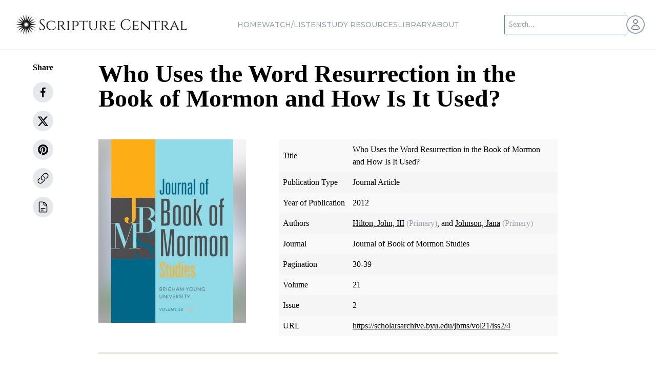

--- FILE ---
content_type: text/html; charset=utf-8
request_url: https://scripturecentral.org/archive/periodicals/journal-article/who-uses-word-resurrection-book-mormon-and-how-it-used
body_size: 28208
content:
<!DOCTYPE html><html lang="en" class="font-sans"><head><meta charSet="utf-8" data-next-head=""/><title data-next-head="">Who Uses the Word Resurrection in the Book of Mormon and How</title><meta name="viewport" content="width=device-width, initial-scale=1" data-next-head=""/><meta name="robots" content="index, nofollow" data-next-head=""/><link rel="canonical" href="https://scripturecentral.org/archive/periodicals/journal-article/who-uses-word-resurrection-book-mormon-and-how-it-used" data-next-head=""/><meta property="og:url" content="https://scripturecentral.org/archive/periodicals/journal-article/who-uses-word-resurrection-book-mormon-and-how-it-used" data-next-head=""/><meta property="og:title" content="Who Uses the Word Resurrection in the Book of Mormon and How"/><meta property="og:description" content="Who Uses the Word Resurrection in the Book of Mormon and How"/><meta property="og:type" content="website"/><meta property="og:site_name" content="ScriptureCentral"/><meta name="twitter:title" content="Who Uses the Word Resurrection in the Book of Mormon and How"/><meta name="twitter:description" content="Who Uses the Word Resurrection in the Book of Mormon and How"/><meta name="twitter:site" content="@scripturecentrl"/><meta name="twitter:card" content="@scripturecentrl"/><script type="application/ld+json" data-next-head="">{"@graph":[{"@type":"Article","image":"","author":{"url":"https://scripturecentral.org","name":"ScriptureCentral","@type":"Organization"},"@context":"https://schema.org","headline":"Who Uses the Word Resurrection in the Book of Mormon and How","publisher":{"logo":{"url":"https://scripturecentral.org/favicon.svg","@type":"ImageObject"},"name":"ScriptureCentral","@type":"Organization"},"dateModified":"2024-05-20","mainEntityOfPage":{"@id":"https://scripturecentral.org/archive/periodicals/journal-article/who-uses-word-resurrection-book-mormon-and-how-it-used","@type":"WebPage"}},{"@type":"BreadcrumbList","itemListElement":[{"item":"https://scripturecentral.org","name":"Home","@type":"ListItem","position":1},{"item":"https://scripturecentral.org/archive/periodicals","name":"Archive Journal Article","@type":"ListItem","position":2},{"item":"https://scripturecentral.org/archive/periodicals/journal-article/who-uses-word-resurrection-book-mormon-and-how-it-used","name":"Who Uses the Word Resurrection in the Book of Mormon and How","@type":"ListItem","position":3}]}],"@context":"https://schema.org"}</script><link rel="icon" type="image/png" sizes="16x16" href="/favicon.svg" data-next-head=""/><link rel="preload" as="image" imageSrcSet="https://scripturecentral.org/_next/image?url=%2Fassets%2Fscripture-central-logo-black.png&amp;w=256&amp;q=75 1x, https://scripturecentral.org/_next/image?url=%2Fassets%2Fscripture-central-logo-black.png&amp;w=640&amp;q=75 2x" data-next-head=""/><link rel="preload" as="image" imageSrcSet="https://scripturecentral.org/_next/image?url=%2Fassets%2Fscripture-central-logo-black.png&amp;w=384&amp;q=75 1x, https://scripturecentral.org/_next/image?url=%2Fassets%2Fscripture-central-logo-black.png&amp;w=750&amp;q=75 2x" data-next-head=""/><link href="https://fonts.googleapis.com/css2?family=Cinzel:wght@400;500;600;700&amp;family=Montserrat:wght@500&amp;display=swap" rel="stylesheet"/><script async="" src="https://www.googletagmanager.com/gtag/js?id=G-KYHLV34D0M"></script><script> window.dataLayer = window.dataLayer || [];
    function gtag(){dataLayer.push(arguments);}
    gtag('js', new Date());
    gtag('config', 'G-KYHLV34D0M');</script><script async="" src="https://www.googletagmanager.com/gtag/js?id=GTM-WP2QWJK"></script><script> window.dataLayer = window.dataLayer || [];
    function gtag(){dataLayer.push(arguments);}
    gtag('js', new Date());
    gtag('config', 'GTM-WP2QWJK');</script><script async="" src="https://www.googletagmanager.com/gtag/js?id=G-JJXXEH7DT5"></script><script> window.dataLayer = window.dataLayer || [];
    function gtag(){dataLayer.push(arguments);}
    gtag('js', new Date());
    gtag('config', 'G-JJXXEH7DT5');</script><script async="" src="https://www.googletagmanager.com/gtag/js?id=GTM-WRJQ348P"></script><script> window.dataLayer = window.dataLayer || [];
    function gtag(){dataLayer.push(arguments);}
    gtag('js', new Date());
    gtag('config', 'GTM-WRJQ348P');</script><link data-next-font="" rel="preconnect" href="/" crossorigin="anonymous"/><link rel="preload" href="https://scripturecentral.org/_next/static/css/85ef26be5e1544ba.css" as="style"/><link rel="stylesheet" href="https://scripturecentral.org/_next/static/css/85ef26be5e1544ba.css" data-n-g=""/><link rel="preload" href="https://scripturecentral.org/_next/static/css/641cef2332c203bd.css" as="style"/><link rel="stylesheet" href="https://scripturecentral.org/_next/static/css/641cef2332c203bd.css" data-n-p=""/><noscript data-n-css=""></noscript><script defer="" nomodule="" src="https://scripturecentral.org/_next/static/chunks/polyfills-42372ed130431b0a.js"></script><script src="https://scripturecentral.org/_next/static/chunks/webpack-c887a1a6a51b92f4.js" defer=""></script><script src="https://scripturecentral.org/_next/static/chunks/framework-8109cbc470bf0de9.js" defer=""></script><script src="https://scripturecentral.org/_next/static/chunks/main-62aeb300b3c0f39e.js" defer=""></script><script src="https://scripturecentral.org/_next/static/chunks/pages/_app-9f637e43aaedef41.js" defer=""></script><script src="https://scripturecentral.org/_next/static/chunks/cd97a040-5149da82eb635c32.js" defer=""></script><script src="https://scripturecentral.org/_next/static/chunks/7b3e29af-4d69e22db8323d2b.js" defer=""></script><script src="https://scripturecentral.org/_next/static/chunks/444b5184-38e3b52bf4313ffb.js" defer=""></script><script src="https://scripturecentral.org/_next/static/chunks/692-797fcde85b575fa9.js" defer=""></script><script src="https://scripturecentral.org/_next/static/chunks/9018-6d325eaab8d5688a.js" defer=""></script><script src="https://scripturecentral.org/_next/static/chunks/915-a4d09227e0599244.js" defer=""></script><script src="https://scripturecentral.org/_next/static/chunks/6940-6e538b0b4c1f503e.js" defer=""></script><script src="https://scripturecentral.org/_next/static/chunks/8749-048dd37cf45e7f32.js" defer=""></script><script src="https://scripturecentral.org/_next/static/chunks/4568-b50785acf6a0c02f.js" defer=""></script><script src="https://scripturecentral.org/_next/static/chunks/8108-c6b2aa7e60f3d94c.js" defer=""></script><script src="https://scripturecentral.org/_next/static/chunks/4083-5c524d853c4eb5dd.js" defer=""></script><script src="https://scripturecentral.org/_next/static/chunks/7632-1a4004e11274e834.js" defer=""></script><script src="https://scripturecentral.org/_next/static/chunks/6700-ffeff5cdcaad47e9.js" defer=""></script><script src="https://scripturecentral.org/_next/static/chunks/8507-abe66f6c827f7a33.js" defer=""></script><script src="https://scripturecentral.org/_next/static/chunks/5151-e2c52f7c19df9263.js" defer=""></script><script src="https://scripturecentral.org/_next/static/chunks/957-5edda8a197ceabdd.js" defer=""></script><script src="https://scripturecentral.org/_next/static/chunks/9345-639614e9cfa8c91a.js" defer=""></script><script src="https://scripturecentral.org/_next/static/chunks/4809-8da1c86f5d21f85b.js" defer=""></script><script src="https://scripturecentral.org/_next/static/chunks/196-12b442597e636433.js" defer=""></script><script src="https://scripturecentral.org/_next/static/chunks/5419-2edf7623ea42f0f4.js" defer=""></script><script src="https://scripturecentral.org/_next/static/chunks/pages/archive/periodicals/journal-article/%5B...slugId%5D-b29413a5771222d6.js" defer=""></script><script src="https://scripturecentral.org/_next/static/9RMJE9HUgI-Yalrifp-sq/_buildManifest.js" defer=""></script><script src="https://scripturecentral.org/_next/static/9RMJE9HUgI-Yalrifp-sq/_ssgManifest.js" defer=""></script></head><script type="text/javascript">window.NREUM||(NREUM={});NREUM.info = {"agent":"","beacon":"bam.nr-data.net","errorBeacon":"bam.nr-data.net","licenseKey":"5e691b6b98","applicationID":"1054589122","agentToken":null,"applicationTime":562.178014,"transactionName":"NFwHMBNZCEBSUBALXg0WMgEDfhRSXlYTDUMIbBcNTnYDS0dZF012Jm1KSwBKBVtaRQFNQQZLDAsFUQVSX0BLCF4WSwsFDRUHQUdaBw5UTGJLSk9LCkZUegA/","queueTime":0,"ttGuid":"a10e9313bde4dad3"}; (window.NREUM||(NREUM={})).init={privacy:{cookies_enabled:true},ajax:{deny_list:[]},session_trace:{sampling_rate:0.0,mode:"FIXED_RATE",enabled:true,error_sampling_rate:0.0},feature_flags:["soft_nav"],distributed_tracing:{enabled:true}};(window.NREUM||(NREUM={})).loader_config={agentID:"1134295817",accountID:"2201546",trustKey:"2201546",licenseKey:"5e691b6b98",applicationID:"1054589122",browserID:"1134295817"};;/*! For license information please see nr-loader-rum-1.308.0.min.js.LICENSE.txt */
(()=>{var e,t,r={163:(e,t,r)=>{"use strict";r.d(t,{j:()=>E});var n=r(384),i=r(1741);var a=r(2555);r(860).K7.genericEvents;const s="experimental.resources",o="register",c=e=>{if(!e||"string"!=typeof e)return!1;try{document.createDocumentFragment().querySelector(e)}catch{return!1}return!0};var d=r(2614),u=r(944),l=r(8122);const f="[data-nr-mask]",g=e=>(0,l.a)(e,(()=>{const e={feature_flags:[],experimental:{allow_registered_children:!1,resources:!1},mask_selector:"*",block_selector:"[data-nr-block]",mask_input_options:{color:!1,date:!1,"datetime-local":!1,email:!1,month:!1,number:!1,range:!1,search:!1,tel:!1,text:!1,time:!1,url:!1,week:!1,textarea:!1,select:!1,password:!0}};return{ajax:{deny_list:void 0,block_internal:!0,enabled:!0,autoStart:!0},api:{get allow_registered_children(){return e.feature_flags.includes(o)||e.experimental.allow_registered_children},set allow_registered_children(t){e.experimental.allow_registered_children=t},duplicate_registered_data:!1},browser_consent_mode:{enabled:!1},distributed_tracing:{enabled:void 0,exclude_newrelic_header:void 0,cors_use_newrelic_header:void 0,cors_use_tracecontext_headers:void 0,allowed_origins:void 0},get feature_flags(){return e.feature_flags},set feature_flags(t){e.feature_flags=t},generic_events:{enabled:!0,autoStart:!0},harvest:{interval:30},jserrors:{enabled:!0,autoStart:!0},logging:{enabled:!0,autoStart:!0},metrics:{enabled:!0,autoStart:!0},obfuscate:void 0,page_action:{enabled:!0},page_view_event:{enabled:!0,autoStart:!0},page_view_timing:{enabled:!0,autoStart:!0},performance:{capture_marks:!1,capture_measures:!1,capture_detail:!0,resources:{get enabled(){return e.feature_flags.includes(s)||e.experimental.resources},set enabled(t){e.experimental.resources=t},asset_types:[],first_party_domains:[],ignore_newrelic:!0}},privacy:{cookies_enabled:!0},proxy:{assets:void 0,beacon:void 0},session:{expiresMs:d.wk,inactiveMs:d.BB},session_replay:{autoStart:!0,enabled:!1,preload:!1,sampling_rate:10,error_sampling_rate:100,collect_fonts:!1,inline_images:!1,fix_stylesheets:!0,mask_all_inputs:!0,get mask_text_selector(){return e.mask_selector},set mask_text_selector(t){c(t)?e.mask_selector="".concat(t,",").concat(f):""===t||null===t?e.mask_selector=f:(0,u.R)(5,t)},get block_class(){return"nr-block"},get ignore_class(){return"nr-ignore"},get mask_text_class(){return"nr-mask"},get block_selector(){return e.block_selector},set block_selector(t){c(t)?e.block_selector+=",".concat(t):""!==t&&(0,u.R)(6,t)},get mask_input_options(){return e.mask_input_options},set mask_input_options(t){t&&"object"==typeof t?e.mask_input_options={...t,password:!0}:(0,u.R)(7,t)}},session_trace:{enabled:!0,autoStart:!0},soft_navigations:{enabled:!0,autoStart:!0},spa:{enabled:!0,autoStart:!0},ssl:void 0,user_actions:{enabled:!0,elementAttributes:["id","className","tagName","type"]}}})());var p=r(6154),m=r(9324);let h=0;const v={buildEnv:m.F3,distMethod:m.Xs,version:m.xv,originTime:p.WN},b={consented:!1},y={appMetadata:{},get consented(){return this.session?.state?.consent||b.consented},set consented(e){b.consented=e},customTransaction:void 0,denyList:void 0,disabled:!1,harvester:void 0,isolatedBacklog:!1,isRecording:!1,loaderType:void 0,maxBytes:3e4,obfuscator:void 0,onerror:void 0,ptid:void 0,releaseIds:{},session:void 0,timeKeeper:void 0,registeredEntities:[],jsAttributesMetadata:{bytes:0},get harvestCount(){return++h}},_=e=>{const t=(0,l.a)(e,y),r=Object.keys(v).reduce((e,t)=>(e[t]={value:v[t],writable:!1,configurable:!0,enumerable:!0},e),{});return Object.defineProperties(t,r)};var w=r(5701);const x=e=>{const t=e.startsWith("http");e+="/",r.p=t?e:"https://"+e};var R=r(7836),k=r(3241);const A={accountID:void 0,trustKey:void 0,agentID:void 0,licenseKey:void 0,applicationID:void 0,xpid:void 0},S=e=>(0,l.a)(e,A),T=new Set;function E(e,t={},r,s){let{init:o,info:c,loader_config:d,runtime:u={},exposed:l=!0}=t;if(!c){const e=(0,n.pV)();o=e.init,c=e.info,d=e.loader_config}e.init=g(o||{}),e.loader_config=S(d||{}),c.jsAttributes??={},p.bv&&(c.jsAttributes.isWorker=!0),e.info=(0,a.D)(c);const f=e.init,m=[c.beacon,c.errorBeacon];T.has(e.agentIdentifier)||(f.proxy.assets&&(x(f.proxy.assets),m.push(f.proxy.assets)),f.proxy.beacon&&m.push(f.proxy.beacon),e.beacons=[...m],function(e){const t=(0,n.pV)();Object.getOwnPropertyNames(i.W.prototype).forEach(r=>{const n=i.W.prototype[r];if("function"!=typeof n||"constructor"===n)return;let a=t[r];e[r]&&!1!==e.exposed&&"micro-agent"!==e.runtime?.loaderType&&(t[r]=(...t)=>{const n=e[r](...t);return a?a(...t):n})})}(e),(0,n.US)("activatedFeatures",w.B)),u.denyList=[...f.ajax.deny_list||[],...f.ajax.block_internal?m:[]],u.ptid=e.agentIdentifier,u.loaderType=r,e.runtime=_(u),T.has(e.agentIdentifier)||(e.ee=R.ee.get(e.agentIdentifier),e.exposed=l,(0,k.W)({agentIdentifier:e.agentIdentifier,drained:!!w.B?.[e.agentIdentifier],type:"lifecycle",name:"initialize",feature:void 0,data:e.config})),T.add(e.agentIdentifier)}},384:(e,t,r)=>{"use strict";r.d(t,{NT:()=>s,US:()=>u,Zm:()=>o,bQ:()=>d,dV:()=>c,pV:()=>l});var n=r(6154),i=r(1863),a=r(1910);const s={beacon:"bam.nr-data.net",errorBeacon:"bam.nr-data.net"};function o(){return n.gm.NREUM||(n.gm.NREUM={}),void 0===n.gm.newrelic&&(n.gm.newrelic=n.gm.NREUM),n.gm.NREUM}function c(){let e=o();return e.o||(e.o={ST:n.gm.setTimeout,SI:n.gm.setImmediate||n.gm.setInterval,CT:n.gm.clearTimeout,XHR:n.gm.XMLHttpRequest,REQ:n.gm.Request,EV:n.gm.Event,PR:n.gm.Promise,MO:n.gm.MutationObserver,FETCH:n.gm.fetch,WS:n.gm.WebSocket},(0,a.i)(...Object.values(e.o))),e}function d(e,t){let r=o();r.initializedAgents??={},t.initializedAt={ms:(0,i.t)(),date:new Date},r.initializedAgents[e]=t}function u(e,t){o()[e]=t}function l(){return function(){let e=o();const t=e.info||{};e.info={beacon:s.beacon,errorBeacon:s.errorBeacon,...t}}(),function(){let e=o();const t=e.init||{};e.init={...t}}(),c(),function(){let e=o();const t=e.loader_config||{};e.loader_config={...t}}(),o()}},782:(e,t,r)=>{"use strict";r.d(t,{T:()=>n});const n=r(860).K7.pageViewTiming},860:(e,t,r)=>{"use strict";r.d(t,{$J:()=>u,K7:()=>c,P3:()=>d,XX:()=>i,Yy:()=>o,df:()=>a,qY:()=>n,v4:()=>s});const n="events",i="jserrors",a="browser/blobs",s="rum",o="browser/logs",c={ajax:"ajax",genericEvents:"generic_events",jserrors:i,logging:"logging",metrics:"metrics",pageAction:"page_action",pageViewEvent:"page_view_event",pageViewTiming:"page_view_timing",sessionReplay:"session_replay",sessionTrace:"session_trace",softNav:"soft_navigations",spa:"spa"},d={[c.pageViewEvent]:1,[c.pageViewTiming]:2,[c.metrics]:3,[c.jserrors]:4,[c.spa]:5,[c.ajax]:6,[c.sessionTrace]:7,[c.softNav]:8,[c.sessionReplay]:9,[c.logging]:10,[c.genericEvents]:11},u={[c.pageViewEvent]:s,[c.pageViewTiming]:n,[c.ajax]:n,[c.spa]:n,[c.softNav]:n,[c.metrics]:i,[c.jserrors]:i,[c.sessionTrace]:a,[c.sessionReplay]:a,[c.logging]:o,[c.genericEvents]:"ins"}},944:(e,t,r)=>{"use strict";r.d(t,{R:()=>i});var n=r(3241);function i(e,t){"function"==typeof console.debug&&(console.debug("New Relic Warning: https://github.com/newrelic/newrelic-browser-agent/blob/main/docs/warning-codes.md#".concat(e),t),(0,n.W)({agentIdentifier:null,drained:null,type:"data",name:"warn",feature:"warn",data:{code:e,secondary:t}}))}},1687:(e,t,r)=>{"use strict";r.d(t,{Ak:()=>d,Ze:()=>f,x3:()=>u});var n=r(3241),i=r(7836),a=r(3606),s=r(860),o=r(2646);const c={};function d(e,t){const r={staged:!1,priority:s.P3[t]||0};l(e),c[e].get(t)||c[e].set(t,r)}function u(e,t){e&&c[e]&&(c[e].get(t)&&c[e].delete(t),p(e,t,!1),c[e].size&&g(e))}function l(e){if(!e)throw new Error("agentIdentifier required");c[e]||(c[e]=new Map)}function f(e="",t="feature",r=!1){if(l(e),!e||!c[e].get(t)||r)return p(e,t);c[e].get(t).staged=!0,g(e)}function g(e){const t=Array.from(c[e]);t.every(([e,t])=>t.staged)&&(t.sort((e,t)=>e[1].priority-t[1].priority),t.forEach(([t])=>{c[e].delete(t),p(e,t)}))}function p(e,t,r=!0){const s=e?i.ee.get(e):i.ee,c=a.i.handlers;if(!s.aborted&&s.backlog&&c){if((0,n.W)({agentIdentifier:e,type:"lifecycle",name:"drain",feature:t}),r){const e=s.backlog[t],r=c[t];if(r){for(let t=0;e&&t<e.length;++t)m(e[t],r);Object.entries(r).forEach(([e,t])=>{Object.values(t||{}).forEach(t=>{t[0]?.on&&t[0]?.context()instanceof o.y&&t[0].on(e,t[1])})})}}s.isolatedBacklog||delete c[t],s.backlog[t]=null,s.emit("drain-"+t,[])}}function m(e,t){var r=e[1];Object.values(t[r]||{}).forEach(t=>{var r=e[0];if(t[0]===r){var n=t[1],i=e[3],a=e[2];n.apply(i,a)}})}},1738:(e,t,r)=>{"use strict";r.d(t,{U:()=>g,Y:()=>f});var n=r(3241),i=r(9908),a=r(1863),s=r(944),o=r(5701),c=r(3969),d=r(8362),u=r(860),l=r(4261);function f(e,t,r,a){const f=a||r;!f||f[e]&&f[e]!==d.d.prototype[e]||(f[e]=function(){(0,i.p)(c.xV,["API/"+e+"/called"],void 0,u.K7.metrics,r.ee),(0,n.W)({agentIdentifier:r.agentIdentifier,drained:!!o.B?.[r.agentIdentifier],type:"data",name:"api",feature:l.Pl+e,data:{}});try{return t.apply(this,arguments)}catch(e){(0,s.R)(23,e)}})}function g(e,t,r,n,s){const o=e.info;null===r?delete o.jsAttributes[t]:o.jsAttributes[t]=r,(s||null===r)&&(0,i.p)(l.Pl+n,[(0,a.t)(),t,r],void 0,"session",e.ee)}},1741:(e,t,r)=>{"use strict";r.d(t,{W:()=>a});var n=r(944),i=r(4261);class a{#e(e,...t){if(this[e]!==a.prototype[e])return this[e](...t);(0,n.R)(35,e)}addPageAction(e,t){return this.#e(i.hG,e,t)}register(e){return this.#e(i.eY,e)}recordCustomEvent(e,t){return this.#e(i.fF,e,t)}setPageViewName(e,t){return this.#e(i.Fw,e,t)}setCustomAttribute(e,t,r){return this.#e(i.cD,e,t,r)}noticeError(e,t){return this.#e(i.o5,e,t)}setUserId(e,t=!1){return this.#e(i.Dl,e,t)}setApplicationVersion(e){return this.#e(i.nb,e)}setErrorHandler(e){return this.#e(i.bt,e)}addRelease(e,t){return this.#e(i.k6,e,t)}log(e,t){return this.#e(i.$9,e,t)}start(){return this.#e(i.d3)}finished(e){return this.#e(i.BL,e)}recordReplay(){return this.#e(i.CH)}pauseReplay(){return this.#e(i.Tb)}addToTrace(e){return this.#e(i.U2,e)}setCurrentRouteName(e){return this.#e(i.PA,e)}interaction(e){return this.#e(i.dT,e)}wrapLogger(e,t,r){return this.#e(i.Wb,e,t,r)}measure(e,t){return this.#e(i.V1,e,t)}consent(e){return this.#e(i.Pv,e)}}},1863:(e,t,r)=>{"use strict";function n(){return Math.floor(performance.now())}r.d(t,{t:()=>n})},1910:(e,t,r)=>{"use strict";r.d(t,{i:()=>a});var n=r(944);const i=new Map;function a(...e){return e.every(e=>{if(i.has(e))return i.get(e);const t="function"==typeof e?e.toString():"",r=t.includes("[native code]"),a=t.includes("nrWrapper");return r||a||(0,n.R)(64,e?.name||t),i.set(e,r),r})}},2555:(e,t,r)=>{"use strict";r.d(t,{D:()=>o,f:()=>s});var n=r(384),i=r(8122);const a={beacon:n.NT.beacon,errorBeacon:n.NT.errorBeacon,licenseKey:void 0,applicationID:void 0,sa:void 0,queueTime:void 0,applicationTime:void 0,ttGuid:void 0,user:void 0,account:void 0,product:void 0,extra:void 0,jsAttributes:{},userAttributes:void 0,atts:void 0,transactionName:void 0,tNamePlain:void 0};function s(e){try{return!!e.licenseKey&&!!e.errorBeacon&&!!e.applicationID}catch(e){return!1}}const o=e=>(0,i.a)(e,a)},2614:(e,t,r)=>{"use strict";r.d(t,{BB:()=>s,H3:()=>n,g:()=>d,iL:()=>c,tS:()=>o,uh:()=>i,wk:()=>a});const n="NRBA",i="SESSION",a=144e5,s=18e5,o={STARTED:"session-started",PAUSE:"session-pause",RESET:"session-reset",RESUME:"session-resume",UPDATE:"session-update"},c={SAME_TAB:"same-tab",CROSS_TAB:"cross-tab"},d={OFF:0,FULL:1,ERROR:2}},2646:(e,t,r)=>{"use strict";r.d(t,{y:()=>n});class n{constructor(e){this.contextId=e}}},2843:(e,t,r)=>{"use strict";r.d(t,{G:()=>a,u:()=>i});var n=r(3878);function i(e,t=!1,r,i){(0,n.DD)("visibilitychange",function(){if(t)return void("hidden"===document.visibilityState&&e());e(document.visibilityState)},r,i)}function a(e,t,r){(0,n.sp)("pagehide",e,t,r)}},3241:(e,t,r)=>{"use strict";r.d(t,{W:()=>a});var n=r(6154);const i="newrelic";function a(e={}){try{n.gm.dispatchEvent(new CustomEvent(i,{detail:e}))}catch(e){}}},3606:(e,t,r)=>{"use strict";r.d(t,{i:()=>a});var n=r(9908);a.on=s;var i=a.handlers={};function a(e,t,r,a){s(a||n.d,i,e,t,r)}function s(e,t,r,i,a){a||(a="feature"),e||(e=n.d);var s=t[a]=t[a]||{};(s[r]=s[r]||[]).push([e,i])}},3878:(e,t,r)=>{"use strict";function n(e,t){return{capture:e,passive:!1,signal:t}}function i(e,t,r=!1,i){window.addEventListener(e,t,n(r,i))}function a(e,t,r=!1,i){document.addEventListener(e,t,n(r,i))}r.d(t,{DD:()=>a,jT:()=>n,sp:()=>i})},3969:(e,t,r)=>{"use strict";r.d(t,{TZ:()=>n,XG:()=>o,rs:()=>i,xV:()=>s,z_:()=>a});const n=r(860).K7.metrics,i="sm",a="cm",s="storeSupportabilityMetrics",o="storeEventMetrics"},4234:(e,t,r)=>{"use strict";r.d(t,{W:()=>a});var n=r(7836),i=r(1687);class a{constructor(e,t){this.agentIdentifier=e,this.ee=n.ee.get(e),this.featureName=t,this.blocked=!1}deregisterDrain(){(0,i.x3)(this.agentIdentifier,this.featureName)}}},4261:(e,t,r)=>{"use strict";r.d(t,{$9:()=>d,BL:()=>o,CH:()=>g,Dl:()=>_,Fw:()=>y,PA:()=>h,Pl:()=>n,Pv:()=>k,Tb:()=>l,U2:()=>a,V1:()=>R,Wb:()=>x,bt:()=>b,cD:()=>v,d3:()=>w,dT:()=>c,eY:()=>p,fF:()=>f,hG:()=>i,k6:()=>s,nb:()=>m,o5:()=>u});const n="api-",i="addPageAction",a="addToTrace",s="addRelease",o="finished",c="interaction",d="log",u="noticeError",l="pauseReplay",f="recordCustomEvent",g="recordReplay",p="register",m="setApplicationVersion",h="setCurrentRouteName",v="setCustomAttribute",b="setErrorHandler",y="setPageViewName",_="setUserId",w="start",x="wrapLogger",R="measure",k="consent"},5289:(e,t,r)=>{"use strict";r.d(t,{GG:()=>s,Qr:()=>c,sB:()=>o});var n=r(3878),i=r(6389);function a(){return"undefined"==typeof document||"complete"===document.readyState}function s(e,t){if(a())return e();const r=(0,i.J)(e),s=setInterval(()=>{a()&&(clearInterval(s),r())},500);(0,n.sp)("load",r,t)}function o(e){if(a())return e();(0,n.DD)("DOMContentLoaded",e)}function c(e){if(a())return e();(0,n.sp)("popstate",e)}},5607:(e,t,r)=>{"use strict";r.d(t,{W:()=>n});const n=(0,r(9566).bz)()},5701:(e,t,r)=>{"use strict";r.d(t,{B:()=>a,t:()=>s});var n=r(3241);const i=new Set,a={};function s(e,t){const r=t.agentIdentifier;a[r]??={},e&&"object"==typeof e&&(i.has(r)||(t.ee.emit("rumresp",[e]),a[r]=e,i.add(r),(0,n.W)({agentIdentifier:r,loaded:!0,drained:!0,type:"lifecycle",name:"load",feature:void 0,data:e})))}},6154:(e,t,r)=>{"use strict";r.d(t,{OF:()=>c,RI:()=>i,WN:()=>u,bv:()=>a,eN:()=>l,gm:()=>s,mw:()=>o,sb:()=>d});var n=r(1863);const i="undefined"!=typeof window&&!!window.document,a="undefined"!=typeof WorkerGlobalScope&&("undefined"!=typeof self&&self instanceof WorkerGlobalScope&&self.navigator instanceof WorkerNavigator||"undefined"!=typeof globalThis&&globalThis instanceof WorkerGlobalScope&&globalThis.navigator instanceof WorkerNavigator),s=i?window:"undefined"!=typeof WorkerGlobalScope&&("undefined"!=typeof self&&self instanceof WorkerGlobalScope&&self||"undefined"!=typeof globalThis&&globalThis instanceof WorkerGlobalScope&&globalThis),o=Boolean("hidden"===s?.document?.visibilityState),c=/iPad|iPhone|iPod/.test(s.navigator?.userAgent),d=c&&"undefined"==typeof SharedWorker,u=((()=>{const e=s.navigator?.userAgent?.match(/Firefox[/\s](\d+\.\d+)/);Array.isArray(e)&&e.length>=2&&e[1]})(),Date.now()-(0,n.t)()),l=()=>"undefined"!=typeof PerformanceNavigationTiming&&s?.performance?.getEntriesByType("navigation")?.[0]?.responseStart},6389:(e,t,r)=>{"use strict";function n(e,t=500,r={}){const n=r?.leading||!1;let i;return(...r)=>{n&&void 0===i&&(e.apply(this,r),i=setTimeout(()=>{i=clearTimeout(i)},t)),n||(clearTimeout(i),i=setTimeout(()=>{e.apply(this,r)},t))}}function i(e){let t=!1;return(...r)=>{t||(t=!0,e.apply(this,r))}}r.d(t,{J:()=>i,s:()=>n})},6630:(e,t,r)=>{"use strict";r.d(t,{T:()=>n});const n=r(860).K7.pageViewEvent},7699:(e,t,r)=>{"use strict";r.d(t,{It:()=>a,KC:()=>o,No:()=>i,qh:()=>s});var n=r(860);const i=16e3,a=1e6,s="SESSION_ERROR",o={[n.K7.logging]:!0,[n.K7.genericEvents]:!1,[n.K7.jserrors]:!1,[n.K7.ajax]:!1}},7836:(e,t,r)=>{"use strict";r.d(t,{P:()=>o,ee:()=>c});var n=r(384),i=r(8990),a=r(2646),s=r(5607);const o="nr@context:".concat(s.W),c=function e(t,r){var n={},s={},u={},l=!1;try{l=16===r.length&&d.initializedAgents?.[r]?.runtime.isolatedBacklog}catch(e){}var f={on:p,addEventListener:p,removeEventListener:function(e,t){var r=n[e];if(!r)return;for(var i=0;i<r.length;i++)r[i]===t&&r.splice(i,1)},emit:function(e,r,n,i,a){!1!==a&&(a=!0);if(c.aborted&&!i)return;t&&a&&t.emit(e,r,n);var o=g(n);m(e).forEach(e=>{e.apply(o,r)});var d=v()[s[e]];d&&d.push([f,e,r,o]);return o},get:h,listeners:m,context:g,buffer:function(e,t){const r=v();if(t=t||"feature",f.aborted)return;Object.entries(e||{}).forEach(([e,n])=>{s[n]=t,t in r||(r[t]=[])})},abort:function(){f._aborted=!0,Object.keys(f.backlog).forEach(e=>{delete f.backlog[e]})},isBuffering:function(e){return!!v()[s[e]]},debugId:r,backlog:l?{}:t&&"object"==typeof t.backlog?t.backlog:{},isolatedBacklog:l};return Object.defineProperty(f,"aborted",{get:()=>{let e=f._aborted||!1;return e||(t&&(e=t.aborted),e)}}),f;function g(e){return e&&e instanceof a.y?e:e?(0,i.I)(e,o,()=>new a.y(o)):new a.y(o)}function p(e,t){n[e]=m(e).concat(t)}function m(e){return n[e]||[]}function h(t){return u[t]=u[t]||e(f,t)}function v(){return f.backlog}}(void 0,"globalEE"),d=(0,n.Zm)();d.ee||(d.ee=c)},8122:(e,t,r)=>{"use strict";r.d(t,{a:()=>i});var n=r(944);function i(e,t){try{if(!e||"object"!=typeof e)return(0,n.R)(3);if(!t||"object"!=typeof t)return(0,n.R)(4);const r=Object.create(Object.getPrototypeOf(t),Object.getOwnPropertyDescriptors(t)),a=0===Object.keys(r).length?e:r;for(let s in a)if(void 0!==e[s])try{if(null===e[s]){r[s]=null;continue}Array.isArray(e[s])&&Array.isArray(t[s])?r[s]=Array.from(new Set([...e[s],...t[s]])):"object"==typeof e[s]&&"object"==typeof t[s]?r[s]=i(e[s],t[s]):r[s]=e[s]}catch(e){r[s]||(0,n.R)(1,e)}return r}catch(e){(0,n.R)(2,e)}}},8362:(e,t,r)=>{"use strict";r.d(t,{d:()=>a});var n=r(9566),i=r(1741);class a extends i.W{agentIdentifier=(0,n.LA)(16)}},8374:(e,t,r)=>{r.nc=(()=>{try{return document?.currentScript?.nonce}catch(e){}return""})()},8990:(e,t,r)=>{"use strict";r.d(t,{I:()=>i});var n=Object.prototype.hasOwnProperty;function i(e,t,r){if(n.call(e,t))return e[t];var i=r();if(Object.defineProperty&&Object.keys)try{return Object.defineProperty(e,t,{value:i,writable:!0,enumerable:!1}),i}catch(e){}return e[t]=i,i}},9324:(e,t,r)=>{"use strict";r.d(t,{F3:()=>i,Xs:()=>a,xv:()=>n});const n="1.308.0",i="PROD",a="CDN"},9566:(e,t,r)=>{"use strict";r.d(t,{LA:()=>o,bz:()=>s});var n=r(6154);const i="xxxxxxxx-xxxx-4xxx-yxxx-xxxxxxxxxxxx";function a(e,t){return e?15&e[t]:16*Math.random()|0}function s(){const e=n.gm?.crypto||n.gm?.msCrypto;let t,r=0;return e&&e.getRandomValues&&(t=e.getRandomValues(new Uint8Array(30))),i.split("").map(e=>"x"===e?a(t,r++).toString(16):"y"===e?(3&a()|8).toString(16):e).join("")}function o(e){const t=n.gm?.crypto||n.gm?.msCrypto;let r,i=0;t&&t.getRandomValues&&(r=t.getRandomValues(new Uint8Array(e)));const s=[];for(var o=0;o<e;o++)s.push(a(r,i++).toString(16));return s.join("")}},9908:(e,t,r)=>{"use strict";r.d(t,{d:()=>n,p:()=>i});var n=r(7836).ee.get("handle");function i(e,t,r,i,a){a?(a.buffer([e],i),a.emit(e,t,r)):(n.buffer([e],i),n.emit(e,t,r))}}},n={};function i(e){var t=n[e];if(void 0!==t)return t.exports;var a=n[e]={exports:{}};return r[e](a,a.exports,i),a.exports}i.m=r,i.d=(e,t)=>{for(var r in t)i.o(t,r)&&!i.o(e,r)&&Object.defineProperty(e,r,{enumerable:!0,get:t[r]})},i.f={},i.e=e=>Promise.all(Object.keys(i.f).reduce((t,r)=>(i.f[r](e,t),t),[])),i.u=e=>"nr-rum-1.308.0.min.js",i.o=(e,t)=>Object.prototype.hasOwnProperty.call(e,t),e={},t="NRBA-1.308.0.PROD:",i.l=(r,n,a,s)=>{if(e[r])e[r].push(n);else{var o,c;if(void 0!==a)for(var d=document.getElementsByTagName("script"),u=0;u<d.length;u++){var l=d[u];if(l.getAttribute("src")==r||l.getAttribute("data-webpack")==t+a){o=l;break}}if(!o){c=!0;var f={296:"sha512-+MIMDsOcckGXa1EdWHqFNv7P+JUkd5kQwCBr3KE6uCvnsBNUrdSt4a/3/L4j4TxtnaMNjHpza2/erNQbpacJQA=="};(o=document.createElement("script")).charset="utf-8",i.nc&&o.setAttribute("nonce",i.nc),o.setAttribute("data-webpack",t+a),o.src=r,0!==o.src.indexOf(window.location.origin+"/")&&(o.crossOrigin="anonymous"),f[s]&&(o.integrity=f[s])}e[r]=[n];var g=(t,n)=>{o.onerror=o.onload=null,clearTimeout(p);var i=e[r];if(delete e[r],o.parentNode&&o.parentNode.removeChild(o),i&&i.forEach(e=>e(n)),t)return t(n)},p=setTimeout(g.bind(null,void 0,{type:"timeout",target:o}),12e4);o.onerror=g.bind(null,o.onerror),o.onload=g.bind(null,o.onload),c&&document.head.appendChild(o)}},i.r=e=>{"undefined"!=typeof Symbol&&Symbol.toStringTag&&Object.defineProperty(e,Symbol.toStringTag,{value:"Module"}),Object.defineProperty(e,"__esModule",{value:!0})},i.p="https://js-agent.newrelic.com/",(()=>{var e={374:0,840:0};i.f.j=(t,r)=>{var n=i.o(e,t)?e[t]:void 0;if(0!==n)if(n)r.push(n[2]);else{var a=new Promise((r,i)=>n=e[t]=[r,i]);r.push(n[2]=a);var s=i.p+i.u(t),o=new Error;i.l(s,r=>{if(i.o(e,t)&&(0!==(n=e[t])&&(e[t]=void 0),n)){var a=r&&("load"===r.type?"missing":r.type),s=r&&r.target&&r.target.src;o.message="Loading chunk "+t+" failed: ("+a+": "+s+")",o.name="ChunkLoadError",o.type=a,o.request=s,n[1](o)}},"chunk-"+t,t)}};var t=(t,r)=>{var n,a,[s,o,c]=r,d=0;if(s.some(t=>0!==e[t])){for(n in o)i.o(o,n)&&(i.m[n]=o[n]);if(c)c(i)}for(t&&t(r);d<s.length;d++)a=s[d],i.o(e,a)&&e[a]&&e[a][0](),e[a]=0},r=self["webpackChunk:NRBA-1.308.0.PROD"]=self["webpackChunk:NRBA-1.308.0.PROD"]||[];r.forEach(t.bind(null,0)),r.push=t.bind(null,r.push.bind(r))})(),(()=>{"use strict";i(8374);var e=i(8362),t=i(860);const r=Object.values(t.K7);var n=i(163);var a=i(9908),s=i(1863),o=i(4261),c=i(1738);var d=i(1687),u=i(4234),l=i(5289),f=i(6154),g=i(944),p=i(384);const m=e=>f.RI&&!0===e?.privacy.cookies_enabled;function h(e){return!!(0,p.dV)().o.MO&&m(e)&&!0===e?.session_trace.enabled}var v=i(6389),b=i(7699);class y extends u.W{constructor(e,t){super(e.agentIdentifier,t),this.agentRef=e,this.abortHandler=void 0,this.featAggregate=void 0,this.loadedSuccessfully=void 0,this.onAggregateImported=new Promise(e=>{this.loadedSuccessfully=e}),this.deferred=Promise.resolve(),!1===e.init[this.featureName].autoStart?this.deferred=new Promise((t,r)=>{this.ee.on("manual-start-all",(0,v.J)(()=>{(0,d.Ak)(e.agentIdentifier,this.featureName),t()}))}):(0,d.Ak)(e.agentIdentifier,t)}importAggregator(e,t,r={}){if(this.featAggregate)return;const n=async()=>{let n;await this.deferred;try{if(m(e.init)){const{setupAgentSession:t}=await i.e(296).then(i.bind(i,3305));n=t(e)}}catch(e){(0,g.R)(20,e),this.ee.emit("internal-error",[e]),(0,a.p)(b.qh,[e],void 0,this.featureName,this.ee)}try{if(!this.#t(this.featureName,n,e.init))return(0,d.Ze)(this.agentIdentifier,this.featureName),void this.loadedSuccessfully(!1);const{Aggregate:i}=await t();this.featAggregate=new i(e,r),e.runtime.harvester.initializedAggregates.push(this.featAggregate),this.loadedSuccessfully(!0)}catch(e){(0,g.R)(34,e),this.abortHandler?.(),(0,d.Ze)(this.agentIdentifier,this.featureName,!0),this.loadedSuccessfully(!1),this.ee&&this.ee.abort()}};f.RI?(0,l.GG)(()=>n(),!0):n()}#t(e,r,n){if(this.blocked)return!1;switch(e){case t.K7.sessionReplay:return h(n)&&!!r;case t.K7.sessionTrace:return!!r;default:return!0}}}var _=i(6630),w=i(2614),x=i(3241);class R extends y{static featureName=_.T;constructor(e){var t;super(e,_.T),this.setupInspectionEvents(e.agentIdentifier),t=e,(0,c.Y)(o.Fw,function(e,r){"string"==typeof e&&("/"!==e.charAt(0)&&(e="/"+e),t.runtime.customTransaction=(r||"http://custom.transaction")+e,(0,a.p)(o.Pl+o.Fw,[(0,s.t)()],void 0,void 0,t.ee))},t),this.importAggregator(e,()=>i.e(296).then(i.bind(i,3943)))}setupInspectionEvents(e){const t=(t,r)=>{t&&(0,x.W)({agentIdentifier:e,timeStamp:t.timeStamp,loaded:"complete"===t.target.readyState,type:"window",name:r,data:t.target.location+""})};(0,l.sB)(e=>{t(e,"DOMContentLoaded")}),(0,l.GG)(e=>{t(e,"load")}),(0,l.Qr)(e=>{t(e,"navigate")}),this.ee.on(w.tS.UPDATE,(t,r)=>{(0,x.W)({agentIdentifier:e,type:"lifecycle",name:"session",data:r})})}}class k extends e.d{constructor(e){var t;(super(),f.gm)?(this.features={},(0,p.bQ)(this.agentIdentifier,this),this.desiredFeatures=new Set(e.features||[]),this.desiredFeatures.add(R),(0,n.j)(this,e,e.loaderType||"agent"),t=this,(0,c.Y)(o.cD,function(e,r,n=!1){if("string"==typeof e){if(["string","number","boolean"].includes(typeof r)||null===r)return(0,c.U)(t,e,r,o.cD,n);(0,g.R)(40,typeof r)}else(0,g.R)(39,typeof e)},t),function(e){(0,c.Y)(o.Dl,function(t,r=!1){if("string"!=typeof t&&null!==t)return void(0,g.R)(41,typeof t);const n=e.info.jsAttributes["enduser.id"];r&&null!=n&&n!==t?(0,a.p)(o.Pl+"setUserIdAndResetSession",[t],void 0,"session",e.ee):(0,c.U)(e,"enduser.id",t,o.Dl,!0)},e)}(this),function(e){(0,c.Y)(o.nb,function(t){if("string"==typeof t||null===t)return(0,c.U)(e,"application.version",t,o.nb,!1);(0,g.R)(42,typeof t)},e)}(this),function(e){(0,c.Y)(o.d3,function(){e.ee.emit("manual-start-all")},e)}(this),function(e){(0,c.Y)(o.Pv,function(t=!0){if("boolean"==typeof t){if((0,a.p)(o.Pl+o.Pv,[t],void 0,"session",e.ee),e.runtime.consented=t,t){const t=e.features.page_view_event;t.onAggregateImported.then(e=>{const r=t.featAggregate;e&&!r.sentRum&&r.sendRum()})}}else(0,g.R)(65,typeof t)},e)}(this),this.run()):(0,g.R)(21)}get config(){return{info:this.info,init:this.init,loader_config:this.loader_config,runtime:this.runtime}}get api(){return this}run(){try{const e=function(e){const t={};return r.forEach(r=>{t[r]=!!e[r]?.enabled}),t}(this.init),n=[...this.desiredFeatures];n.sort((e,r)=>t.P3[e.featureName]-t.P3[r.featureName]),n.forEach(r=>{if(!e[r.featureName]&&r.featureName!==t.K7.pageViewEvent)return;if(r.featureName===t.K7.spa)return void(0,g.R)(67);const n=function(e){switch(e){case t.K7.ajax:return[t.K7.jserrors];case t.K7.sessionTrace:return[t.K7.ajax,t.K7.pageViewEvent];case t.K7.sessionReplay:return[t.K7.sessionTrace];case t.K7.pageViewTiming:return[t.K7.pageViewEvent];default:return[]}}(r.featureName).filter(e=>!(e in this.features));n.length>0&&(0,g.R)(36,{targetFeature:r.featureName,missingDependencies:n}),this.features[r.featureName]=new r(this)})}catch(e){(0,g.R)(22,e);for(const e in this.features)this.features[e].abortHandler?.();const t=(0,p.Zm)();delete t.initializedAgents[this.agentIdentifier]?.features,delete this.sharedAggregator;return t.ee.get(this.agentIdentifier).abort(),!1}}}var A=i(2843),S=i(782);class T extends y{static featureName=S.T;constructor(e){super(e,S.T),f.RI&&((0,A.u)(()=>(0,a.p)("docHidden",[(0,s.t)()],void 0,S.T,this.ee),!0),(0,A.G)(()=>(0,a.p)("winPagehide",[(0,s.t)()],void 0,S.T,this.ee)),this.importAggregator(e,()=>i.e(296).then(i.bind(i,2117))))}}var E=i(3969);class I extends y{static featureName=E.TZ;constructor(e){super(e,E.TZ),f.RI&&document.addEventListener("securitypolicyviolation",e=>{(0,a.p)(E.xV,["Generic/CSPViolation/Detected"],void 0,this.featureName,this.ee)}),this.importAggregator(e,()=>i.e(296).then(i.bind(i,9623)))}}new k({features:[R,T,I],loaderType:"lite"})})()})();</script><body><div id="__next"><main class="overflow-x-hidden page-container"><div class="fixed top-0 left-0 right-0 z-[100]"><div class="flex w-full h-4"></div></div><div class="h-18 sticky top-0 z-[100] bg-white"><nav class="fixed top-0 left-0 right-0 z-101 bg-white shadow-sm"><div class="w-screen"><div class="md:hidden"><div class="w-full flex flex-col"><div class="w-full flex items-center justify-between px-10"><div class="w-fit"><a draggable="false" href="http://scripturecentral.org/"><img alt="Scripture Central" width="200" height="56" decoding="async" data-nimg="1" class="h-12 w-auto object-contain" style="color:transparent" srcSet="https://scripturecentral.org/_next/image?url=%2Fassets%2Fscripture-central-logo-black.png&amp;w=256&amp;q=75 1x, https://scripturecentral.org/_next/image?url=%2Fassets%2Fscripture-central-logo-black.png&amp;w=640&amp;q=75 2x" src="https://scripturecentral.org/_next/image?url=%2Fassets%2Fscripture-central-logo-black.png&amp;w=640&amp;q=75"/></a></div><div class="flex items-center justify-end w-fit space-x-4"><button class="p-1 rounded-sm"><svg xmlns="http://www.w3.org/2000/svg" fill="none" viewBox="0 0 24 24" stroke-width="1.5" stroke="currentColor" aria-hidden="true" data-slot="icon" class="h-7 w-7 text-black hover:text-primaryPowderBlue"><path stroke-linecap="round" stroke-linejoin="round" d="m21 21-5.197-5.197m0 0A7.5 7.5 0 1 0 5.196 5.196a7.5 7.5 0 0 0 10.607 10.607Z"></path></svg></button><div class="relative z-50 undefined" data-headlessui-state=""><div><button class="relative flex rounded-full bg-white outline-none text-gray-500 ring-2 ring-gray-400 hover:ring-gray-600" id="headlessui-menu-button-:R6il6:" type="button" aria-haspopup="menu" aria-expanded="false" data-headlessui-state=""><span class="sr-only">Open user menu</span><div class="flex-shrink-0 h-8 w-8"><svg xmlns="http://www.w3.org/2000/svg" fill="none" viewBox="0 0 24 24" stroke-width="1.5" stroke="currentColor" aria-hidden="true" data-slot="icon" class="p-1 h-8 w-8"><path stroke-linecap="round" stroke-linejoin="round" d="M15.75 6a3.75 3.75 0 1 1-7.5 0 3.75 3.75 0 0 1 7.5 0ZM4.501 20.118a7.5 7.5 0 0 1 14.998 0A17.933 17.933 0 0 1 12 21.75c-2.676 0-5.216-.584-7.499-1.632Z"></path></svg></div></button></div></div><div class="align-middle h-18 flex items-center justify-center flex-shrink-0" data-headlessui-state=""><button id="headlessui-menu-button-:R7il6:" type="button" aria-haspopup="menu" aria-expanded="false" data-headlessui-state=""><a class="text-6xl text-black rounded-full flex items-center justify-center"><svg xmlns="http://www.w3.org/2000/svg" fill="none" stroke="currentColor" class="w-11 h-11" viewBox="0 0 24 24"><path stroke-linecap="round" stroke-linejoin="round" d="M3.75 6.75h16.5M3.75 12h16.5m-16.5 5.25h16.5"></path></svg></a></button></div></div></div></div></div><div class="hidden md:flex flex-col w-full items-center"><div class="flex flex-row items-center justify-between w-full px-6 py-2"><div class="flex items-center"><a draggable="false" href="http://scripturecentral.org/"><img alt="Scripture Central" width="350" height="98" decoding="async" data-nimg="1" class="h-16 xl:h-20 object-contain" style="color:transparent" srcSet="https://scripturecentral.org/_next/image?url=%2Fassets%2Fscripture-central-logo-black.png&amp;w=384&amp;q=75 1x, https://scripturecentral.org/_next/image?url=%2Fassets%2Fscripture-central-logo-black.png&amp;w=750&amp;q=75 2x" src="https://scripturecentral.org/_next/image?url=%2Fassets%2Fscripture-central-logo-black.png&amp;w=750&amp;q=75"/></a></div><div class="md:flex md:flex-row justify-center hidden text-center align-middle gap-x-4 xl:gap-x-6"><a class="text-gray-400 font-medium hover:text-gray-900 cursor-pointer text-xs xl:text-sm font-header uppercase" href="http://scripturecentral.org/">Home</a><a class="text-gray-400 font-medium hover:text-gray-900 cursor-pointer text-xs xl:text-sm font-header uppercase" href="http://scripturecentral.org/channels">Watch/Listen</a><a class="text-gray-400 font-medium hover:text-gray-900 cursor-pointer text-xs xl:text-sm font-header uppercase" href="http://scripturecentral.org/study-resources">Study Resources</a><a class="text-gray-400 font-medium hover:text-gray-900 cursor-pointer text-xs xl:text-sm font-header uppercase" href="http://scripturecentral.org/archive/all">Library</a><a class="text-gray-400 font-medium hover:text-gray-900 cursor-pointer text-xs xl:text-sm font-header uppercase" href="http://scripturecentral.org/about">About</a></div><div class="hidden md:flex items-center gap-4"><div class="flex items-center relative min-w-9"><input type="text" placeholder="Search..." class="w-32 lg:w-60 px-2 py-2 text-sm font-medium border border-primaryBlue" value=""/></div><div class="flex items-center"><div class="relative z-50 undefined" data-headlessui-state=""><div><button class="relative flex rounded-full bg-white outline-none text-gray-500 ring-2 ring-gray-400 hover:ring-gray-600" id="headlessui-menu-button-:R1v56:" type="button" aria-haspopup="menu" aria-expanded="false" data-headlessui-state=""><span class="sr-only">Open user menu</span><div class="flex-shrink-0 h-8 w-8"><svg xmlns="http://www.w3.org/2000/svg" fill="none" viewBox="0 0 24 24" stroke-width="1.5" stroke="currentColor" aria-hidden="true" data-slot="icon" class="p-1 h-8 w-8"><path stroke-linecap="round" stroke-linejoin="round" d="M15.75 6a3.75 3.75 0 1 1-7.5 0 3.75 3.75 0 0 1 7.5 0ZM4.501 20.118a7.5 7.5 0 0 1 14.998 0A17.933 17.933 0 0 1 12 21.75c-2.676 0-5.216-.584-7.499-1.632Z"></path></svg></div></button></div></div></div></div></div></div></div></nav></div><div class="mx-auto pt-4 max-w-3xl lg:max-w-4xl 2xl:max-w-5xl"><main class="relative"><div class="hidden xl:block absolute -left-32 top-8"><div class="flex flex-col space-y-4 "><span class=" text-black text-base font-semibold">Share</span><div class="flex justify-center items-center w-10 h-10 bg-gray-200 rounded-full"><button aria-label="facebook" style="background-color:transparent;border:none;padding:0;font:inherit;color:inherit;cursor:pointer;outline:none"><div class="flex items-center"><svg viewBox="0 0 64 64" width="40" height="40"><circle cx="32" cy="32" r="31" fill="#3b5998" style="opacity:0"></circle><path d="M34.1,47V33.3h4.6l0.7-5.3h-5.3v-3.4c0-1.5,0.4-2.6,2.6-2.6l2.8,0v-4.8c-0.5-0.1-2.2-0.2-4.1-0.2 c-4.1,0-6.9,2.5-6.9,7V28H24v5.3h4.6V47H34.1z" fill="black"></path></svg></div></button></div><div class="flex justify-center items-center w-10 h-10 bg-gray-200 rounded-full"><button aria-label="twitter" style="background-color:transparent;border:none;padding:0;font:inherit;color:inherit;cursor:pointer;outline:none"><div class="flex items-center"><svg viewBox="0 0 64 64" width="40" height="40"><circle cx="32" cy="32" r="31" fill="#000000" style="opacity:0"></circle><path d="M 41.116 18.375 h 4.962 l -10.8405 12.39 l 12.753 16.86 H 38.005 l -7.821 -10.2255 L 21.235 47.625 H 16.27 l 11.595 -13.2525 L 15.631 18.375 H 25.87 l 7.0695 9.3465 z m -1.7415 26.28 h 2.7495 L 24.376 21.189 H 21.4255 z" fill="black"></path></svg></div></button></div><div class="flex justify-center items-center w-10 h-10 bg-gray-200 rounded-full"><button aria-label="pinterest" style="background-color:transparent;border:none;padding:0;font:inherit;color:inherit;cursor:pointer;outline:none"><div class="flex items-center"><svg viewBox="0 0 64 64" width="40" height="40"><circle cx="32" cy="32" r="31" fill="#cb2128" style="opacity:0"></circle><path d="M32,16c-8.8,0-16,7.2-16,16c0,6.6,3.9,12.2,9.6,14.7c0-1.1,0-2.5,0.3-3.7 c0.3-1.3,2.1-8.7,2.1-8.7s-0.5-1-0.5-2.5c0-2.4,1.4-4.1,3.1-4.1c1.5,0,2.2,1.1,2.2,2.4c0,1.5-0.9,3.7-1.4,5.7 c-0.4,1.7,0.9,3.1,2.5,3.1c3,0,5.1-3.9,5.1-8.5c0-3.5-2.4-6.1-6.7-6.1c-4.9,0-7.9,3.6-7.9,7.7c0,1.4,0.4,2.4,1.1,3.1 c0.3,0.3,0.3,0.5,0.2,0.9c-0.1,0.3-0.3,1-0.3,1.3c-0.1,0.4-0.4,0.6-0.8,0.4c-2.2-0.9-3.3-3.4-3.3-6.1c0-4.5,3.8-10,11.4-10 c6.1,0,10.1,4.4,10.1,9.2c0,6.3-3.5,11-8.6,11c-1.7,0-3.4-0.9-3.9-2c0,0-0.9,3.7-1.1,4.4c-0.3,1.2-1,2.5-1.6,3.4 c1.4,0.4,3,0.7,4.5,0.7c8.8,0,16-7.2,16-16C48,23.2,40.8,16,32,16z" fill="black"></path></svg></div></button></div><div class="relative"><button class="flex justify-center items-center w-10 h-10 bg-gray-200 rounded-full"><svg xmlns="http://www.w3.org/2000/svg" fill="none" viewBox="0 0 24 24" stroke-width="1.5" stroke="currentColor" aria-hidden="true" data-slot="icon" class="w-full h-full p-2"><path stroke-linecap="round" stroke-linejoin="round" d="M13.19 8.688a4.5 4.5 0 0 1 1.242 7.244l-4.5 4.5a4.5 4.5 0 0 1-6.364-6.364l1.757-1.757m13.35-.622 1.757-1.757a4.5 4.5 0 0 0-6.364-6.364l-4.5 4.5a4.5 4.5 0 0 0 1.242 7.244"></path></svg></button></div><div class="relative"><button class="flex justify-center items-center w-10 h-10 bg-gray-200 rounded-full"><svg xmlns="http://www.w3.org/2000/svg" fill="none" viewBox="0 0 24 24" stroke-width="1.5" stroke="currentColor" aria-hidden="true" data-slot="icon" class="w-full h-full p-2"><path stroke-linecap="round" stroke-linejoin="round" d="M19.5 14.25v-2.625a3.375 3.375 0 0 0-3.375-3.375h-1.5A1.125 1.125 0 0 1 13.5 7.125v-1.5a3.375 3.375 0 0 0-3.375-3.375H8.25m0 12.75h7.5m-7.5 3H12M10.5 2.25H5.625c-.621 0-1.125.504-1.125 1.125v17.25c0 .621.504 1.125 1.125 1.125h12.75c.621 0 1.125-.504 1.125-1.125V11.25a9 9 0 0 0-9-9Z"></path></svg></button></div></div></div><div><div id="archive-content-hero" class="relative grid grid-cols-1 justify-items-center ml-2 xl:ml-0 mr-2 xl:mr-0"><div class="flex w-full pt-8 pb-4"><div class="w-full"><h1 class="text-black text-5xl font-semibold pb-2">Who Uses the Word Resurrection in the Book of Mormon and How Is It Used?</h1></div><div class="flex items-center h-8"></div></div><div class="w-full flex flex-col lg:flex-row"><div class="w-full lg:w-1/3 h-full flex flex-col pt-8"><div class="w-72 h-[358px]"><div class="relative w-full h-full z-0 cursor-pointer flex flex-col items-center overflow-hidden bg-neutral-100"><img id="cover-img-who-uses-word-resurrection-book-mormon-and-how-it-used" alt="" draggable="false" loading="eager" decoding="async" data-nimg="fill" class="opacity-0 animate-fade-in" style="position:absolute;height:100%;width:100%;left:0;top:0;right:0;bottom:0;object-fit:contain;object-position:center;color:transparent;background-size:contain;background-position:center;background-repeat:no-repeat;background-image:url(&quot;data:image/svg+xml;charset=utf-8,%3Csvg xmlns=&#x27;http://www.w3.org/2000/svg&#x27; %3E%3Cfilter id=&#x27;b&#x27; color-interpolation-filters=&#x27;sRGB&#x27;%3E%3CfeGaussianBlur stdDeviation=&#x27;20&#x27;/%3E%3CfeColorMatrix values=&#x27;1 0 0 0 0 0 1 0 0 0 0 0 1 0 0 0 0 0 100 -1&#x27; result=&#x27;s&#x27;/%3E%3CfeFlood x=&#x27;0&#x27; y=&#x27;0&#x27; width=&#x27;100%25&#x27; height=&#x27;100%25&#x27;/%3E%3CfeComposite operator=&#x27;out&#x27; in=&#x27;s&#x27;/%3E%3CfeComposite in2=&#x27;SourceGraphic&#x27;/%3E%3CfeGaussianBlur stdDeviation=&#x27;20&#x27;/%3E%3C/filter%3E%3Cimage width=&#x27;100%25&#x27; height=&#x27;100%25&#x27; x=&#x27;0&#x27; y=&#x27;0&#x27; preserveAspectRatio=&#x27;xMidYMid&#x27; style=&#x27;filter: url(%23b);&#x27; href=&#x27;https://storage.googleapis.com/scripturecentral-prod-strapi-uploads/jbms_28_cover_1_700x1051_7cb0149e00/jbms_28_cover_1_700x1051_7cb0149e00.jpg&#x27;/%3E%3C/svg%3E&quot;)" sizes="(max-width: 768px) 100vw, (max-width: 1024px) 80vw, 70vw" srcSet="https://scripturecentral.org/_next/image?url=https%3A%2F%2Fstorage.googleapis.com%2Fscripturecentral-prod-strapi-uploads%2Fjbms_28_cover_1_700x1051_7cb0149e00%2Fjbms_28_cover_1_700x1051_7cb0149e00.jpg&amp;w=640&amp;q=75 640w, https://scripturecentral.org/_next/image?url=https%3A%2F%2Fstorage.googleapis.com%2Fscripturecentral-prod-strapi-uploads%2Fjbms_28_cover_1_700x1051_7cb0149e00%2Fjbms_28_cover_1_700x1051_7cb0149e00.jpg&amp;w=750&amp;q=75 750w, https://scripturecentral.org/_next/image?url=https%3A%2F%2Fstorage.googleapis.com%2Fscripturecentral-prod-strapi-uploads%2Fjbms_28_cover_1_700x1051_7cb0149e00%2Fjbms_28_cover_1_700x1051_7cb0149e00.jpg&amp;w=828&amp;q=75 828w, https://scripturecentral.org/_next/image?url=https%3A%2F%2Fstorage.googleapis.com%2Fscripturecentral-prod-strapi-uploads%2Fjbms_28_cover_1_700x1051_7cb0149e00%2Fjbms_28_cover_1_700x1051_7cb0149e00.jpg&amp;w=1080&amp;q=75 1080w, https://scripturecentral.org/_next/image?url=https%3A%2F%2Fstorage.googleapis.com%2Fscripturecentral-prod-strapi-uploads%2Fjbms_28_cover_1_700x1051_7cb0149e00%2Fjbms_28_cover_1_700x1051_7cb0149e00.jpg&amp;w=1200&amp;q=75 1200w, https://scripturecentral.org/_next/image?url=https%3A%2F%2Fstorage.googleapis.com%2Fscripturecentral-prod-strapi-uploads%2Fjbms_28_cover_1_700x1051_7cb0149e00%2Fjbms_28_cover_1_700x1051_7cb0149e00.jpg&amp;w=1920&amp;q=75 1920w, https://scripturecentral.org/_next/image?url=https%3A%2F%2Fstorage.googleapis.com%2Fscripturecentral-prod-strapi-uploads%2Fjbms_28_cover_1_700x1051_7cb0149e00%2Fjbms_28_cover_1_700x1051_7cb0149e00.jpg&amp;w=2048&amp;q=75 2048w, https://scripturecentral.org/_next/image?url=https%3A%2F%2Fstorage.googleapis.com%2Fscripturecentral-prod-strapi-uploads%2Fjbms_28_cover_1_700x1051_7cb0149e00%2Fjbms_28_cover_1_700x1051_7cb0149e00.jpg&amp;w=3840&amp;q=75 3840w" src="https://scripturecentral.org/_next/image?url=https%3A%2F%2Fstorage.googleapis.com%2Fscripturecentral-prod-strapi-uploads%2Fjbms_28_cover_1_700x1051_7cb0149e00%2Fjbms_28_cover_1_700x1051_7cb0149e00.jpg&amp;w=3840&amp;q=75"/></div></div><div class="flex flex-col pt-2 items-left"></div></div><div class="w-full lg:w-2/3 h-full lg:ml-16 pt-8"><div class="h-auto"><div class="grid bg-backgroundLeftBGGray py-2 items-center text-base text-black" style="grid-template-columns:1fr 3fr"><div class="ml-2 font-medium"><h2>Title</h2></div><div class="mx-2"><h2>Who Uses the Word Resurrection in the Book of Mormon and How Is It Used?</h2></div></div><div class="grid bg-neutral-100 py-2 items-center text-base text-black" style="grid-template-columns:1fr 3fr"><div class="ml-2 font-medium"><h2>Publication Type</h2></div><div class="mx-2"><h2>Journal Article</h2></div></div><div class="grid bg-backgroundLeftBGGray py-2 items-center text-base text-black" style="grid-template-columns:1fr 3fr"><div class="ml-2 font-medium"><h2>Year of Publication</h2></div><div class="mx-2"><h2>2012</h2></div></div><div class="grid bg-neutral-100 py-2 items-center text-base text-black" style="grid-template-columns:1fr 3fr"><div class="ml-2 font-medium"><h2>Authors</h2></div><div class="mx-2"><h2><a href="#" class="text-black underline cursor-pointer">Hilton, John, III</a> <span class="text-gray-400">(Primary)</span>, and <a href="#" class="text-black underline cursor-pointer">Johnson, Jana</a> <span class="text-gray-400">(Primary)</span></h2></div></div><div class="grid bg-backgroundLeftBGGray py-2 items-center text-base text-black" style="grid-template-columns:1fr 3fr"><div class="ml-2 font-medium"><h2>Journal</h2></div><div class="mx-2"><h2>Journal of Book of Mormon Studies</h2></div></div><div class="grid bg-neutral-100 py-2 items-center text-base text-black" style="grid-template-columns:1fr 3fr"><div class="ml-2 font-medium"><h2>Pagination</h2></div><div class="mx-2"><h2>30-39</h2></div></div><div class="grid bg-backgroundLeftBGGray py-2 items-center text-base text-black" style="grid-template-columns:1fr 3fr"><div class="ml-2 font-medium"><h2>Volume</h2></div><div class="mx-2"><h2>21</h2></div></div><div class="grid bg-neutral-100 py-2 items-center text-base text-black" style="grid-template-columns:1fr 3fr"><div class="ml-2 font-medium"><h2>Issue</h2></div><div class="mx-2"><h2>2</h2></div></div><div class="grid bg-backgroundLeftBGGray py-2 items-center text-base text-black" style="grid-template-columns:1fr 3fr"><div class="ml-2 font-medium"><h2>URL</h2></div><div class="mx-2 break-all"><a href="https://scholarsarchive.byu.edu/jbms/vol21/iss2/4" target="_blank" rel="noopener noreferrer" class="underline"><h2>https://scholarsarchive.byu.edu/jbms/vol21/iss2/4</h2></a></div></div></div></div></div></div></div><div class="block xl:hidden relative mx-2 mt-12"><div class="flex space-x-4 mb-6 mt-[-24px] align-items-start ml-[-16px] "><span class="hidden text-black text-base font-semibold">Share</span><div class="flex justify-center items-center w-10 h-10 bg-gray-200 rounded-full"><button aria-label="facebook" style="background-color:transparent;border:none;padding:0;font:inherit;color:inherit;cursor:pointer;outline:none"><div class="flex items-center"><svg viewBox="0 0 64 64" width="40" height="40"><circle cx="32" cy="32" r="31" fill="#3b5998" style="opacity:0"></circle><path d="M34.1,47V33.3h4.6l0.7-5.3h-5.3v-3.4c0-1.5,0.4-2.6,2.6-2.6l2.8,0v-4.8c-0.5-0.1-2.2-0.2-4.1-0.2 c-4.1,0-6.9,2.5-6.9,7V28H24v5.3h4.6V47H34.1z" fill="black"></path></svg></div></button></div><div class="flex justify-center items-center w-10 h-10 bg-gray-200 rounded-full"><button aria-label="twitter" style="background-color:transparent;border:none;padding:0;font:inherit;color:inherit;cursor:pointer;outline:none"><div class="flex items-center"><svg viewBox="0 0 64 64" width="40" height="40"><circle cx="32" cy="32" r="31" fill="#000000" style="opacity:0"></circle><path d="M 41.116 18.375 h 4.962 l -10.8405 12.39 l 12.753 16.86 H 38.005 l -7.821 -10.2255 L 21.235 47.625 H 16.27 l 11.595 -13.2525 L 15.631 18.375 H 25.87 l 7.0695 9.3465 z m -1.7415 26.28 h 2.7495 L 24.376 21.189 H 21.4255 z" fill="black"></path></svg></div></button></div><div class="flex justify-center items-center w-10 h-10 bg-gray-200 rounded-full"><button aria-label="pinterest" style="background-color:transparent;border:none;padding:0;font:inherit;color:inherit;cursor:pointer;outline:none"><div class="flex items-center"><svg viewBox="0 0 64 64" width="40" height="40"><circle cx="32" cy="32" r="31" fill="#cb2128" style="opacity:0"></circle><path d="M32,16c-8.8,0-16,7.2-16,16c0,6.6,3.9,12.2,9.6,14.7c0-1.1,0-2.5,0.3-3.7 c0.3-1.3,2.1-8.7,2.1-8.7s-0.5-1-0.5-2.5c0-2.4,1.4-4.1,3.1-4.1c1.5,0,2.2,1.1,2.2,2.4c0,1.5-0.9,3.7-1.4,5.7 c-0.4,1.7,0.9,3.1,2.5,3.1c3,0,5.1-3.9,5.1-8.5c0-3.5-2.4-6.1-6.7-6.1c-4.9,0-7.9,3.6-7.9,7.7c0,1.4,0.4,2.4,1.1,3.1 c0.3,0.3,0.3,0.5,0.2,0.9c-0.1,0.3-0.3,1-0.3,1.3c-0.1,0.4-0.4,0.6-0.8,0.4c-2.2-0.9-3.3-3.4-3.3-6.1c0-4.5,3.8-10,11.4-10 c6.1,0,10.1,4.4,10.1,9.2c0,6.3-3.5,11-8.6,11c-1.7,0-3.4-0.9-3.9-2c0,0-0.9,3.7-1.1,4.4c-0.3,1.2-1,2.5-1.6,3.4 c1.4,0.4,3,0.7,4.5,0.7c8.8,0,16-7.2,16-16C48,23.2,40.8,16,32,16z" fill="black"></path></svg></div></button></div><div class="relative"><button class="flex justify-center items-center w-10 h-10 bg-gray-200 rounded-full"><svg xmlns="http://www.w3.org/2000/svg" fill="none" viewBox="0 0 24 24" stroke-width="1.5" stroke="currentColor" aria-hidden="true" data-slot="icon" class="w-full h-full p-2"><path stroke-linecap="round" stroke-linejoin="round" d="M13.19 8.688a4.5 4.5 0 0 1 1.242 7.244l-4.5 4.5a4.5 4.5 0 0 1-6.364-6.364l1.757-1.757m13.35-.622 1.757-1.757a4.5 4.5 0 0 0-6.364-6.364l-4.5 4.5a4.5 4.5 0 0 0 1.242 7.244"></path></svg></button></div><div class="relative"><button class="flex justify-center items-center w-10 h-10 bg-gray-200 rounded-full"><svg xmlns="http://www.w3.org/2000/svg" fill="none" viewBox="0 0 24 24" stroke-width="1.5" stroke="currentColor" aria-hidden="true" data-slot="icon" class="w-full h-full p-2"><path stroke-linecap="round" stroke-linejoin="round" d="M19.5 14.25v-2.625a3.375 3.375 0 0 0-3.375-3.375h-1.5A1.125 1.125 0 0 1 13.5 7.125v-1.5a3.375 3.375 0 0 0-3.375-3.375H8.25m0 12.75h7.5m-7.5 3H12M10.5 2.25H5.625c-.621 0-1.125.504-1.125 1.125v17.25c0 .621.504 1.125 1.125 1.125h12.75c.621 0 1.125-.504 1.125-1.125V11.25a9 9 0 0 0-9-9Z"></path></svg></button></div></div></div><div><div class="border border-stone-300 mb-10 mt-8 mx-2 xl:mx-0"></div><div class="mb-10 mx-2 xl:mx-0"><p class="text-black text-[26px] font-bold leading-10 pb-4">Abstract</p><span class="abstract text-black text-lg font-normal"><p style="text-align: justify;">The word resurrection is employed at varying frequencies in specific books and by individual writers in the Book of Mormon. Although Alma<sub>2</sub> uses resurrection most often overall, Abinadi uses it more often per thousand words spoken. Some phrases in which resurrection is used in unique patterns by different speakers include power of the resurrection, first resurrection, and resurrection with the words time or with body. Some phrasal uses of resurrection in the Book of Mormon are not found in the Bible (such as resurrection and presence appearing together). This study of the usage of one individual word appears to show that individual voices are preserved in the Book of Mormon.</p>
</span></div></div><div class="border border-stone-300 mx-2 xl:mx-0 mt-6"></div><div class="grid grid-cols-1 justify-items-center mx-2 xl:mx-0"><div class="w-full mt-10"><div></div><div class="mb-10"><div class="w-full"><div><div class="flex justify-between mb-2 pb-2 pt-4 cursor-pointer border-b border-black"><span class="text-black text-xl font-semibold ">Table of Contents</span><span class="inline-block"><svg xmlns="http://www.w3.org/2000/svg" fill="none" stroke="currentColor" style="stroke-width:3" viewBox="0 0 24 24" class="mt-[-2px] w-5 h-5 justify-center inline-block "><path d="m19.5 8.25-7.5 7.5-7.5-7.5"></path></svg></span></div></div><div class="h-0 overflow-hidden"><div class="text-black text-[20px] leading-7 font-normal pb-[65px]"><div class="content"><p class="text-gray-500 text-md">Journal</p><a href="/archive/periodicals/journal/journal-book-mormon-and-restoration-scripture-212-2012" class="block break-inside mb-4" rel="noopener noreferrer" target="_self"><div class="text-base text-primaryBlue">Journal of the Book of Mormon and Restoration Scripture 21/2 (2012)</div></a></div></div></div></div></div><div></div><div class="bg-backgroundLeftBGGray"><div class="py-[27px] px-[25px]"><h2 class="text-black text-base font-semibold mb-4">Subject Keywords</h2><div class="flex "><div class="flex  flex-wrap gap-2"><div class="inline-flex items-center leading-sm px-5 py-1 bg-blue-500 bg-opacity-10 rounded-[17px] uppercase cursor-pointer"><span class="text-blue-500 text-[13px] font-semibold">Resurrection</span></div><div class="inline-flex items-center leading-sm px-5 py-1 bg-blue-500 bg-opacity-10 rounded-[17px] uppercase cursor-pointer"><span class="text-blue-500 text-[13px] font-semibold">Authorship</span></div></div></div></div></div><div class="items-left"><div class="my-4 bg-backgroundLeftBGGray py-[27px] px-[25px]"><h2 class="text-black text-base font-semibold mb-2">Bibliographic Citation</h2><div class="text-black text-base font-normal"><span></span></div></div><div class="mt-6 bg-backgroundLeftBGGray py-[27px] px-[25px]"><h2 class="text-black text-base font-semibold mb-2">Terms of use</h2><p class="text-black text-base font-normal">Items in the BMC Archive are made publicly available for non-commercial, private use. Inclusion within the BMC Archive does not imply endorsement. Items do not represent the official views of The Church of Jesus Christ of Latter-day Saints or of Book of Mormon Central.</p></div></div></div></div></main></div></main></div><script id="__NEXT_DATA__" type="application/json">{"props":{"pageProps":{"contentData":{"id":1316,"attributes":{"title":"Who Uses the Word Resurrection in the Book of Mormon and How Is It Used?","journal":"Journal of the Book of Mormon and Other Restoration Scripture","slug":"who-uses-word-resurrection-book-mormon-and-how-it-used","summary":"","yearOfPublication":2012,"pagination":"30-39","url":"https://scholarsarchive.byu.edu/jbms/vol21/iss2/4","volume":"21","issue":"2","typeOfArticle":"","publisher":null,"abstract":"\u003cp style=\"text-align: justify;\"\u003eThe word resurrection is employed at varying frequencies in specific books and by individual writers in the Book of Mormon. Although Alma\u003csub\u003e2\u003c/sub\u003e uses resurrection most often overall, Abinadi uses it more often per thousand words spoken. Some phrases in which resurrection is used in unique patterns by different speakers include power of the resurrection, first resurrection, and resurrection with the words time or with body. Some phrasal uses of resurrection in the Book of Mormon are not found in the Bible (such as resurrection and presence appearing together). This study of the usage of one individual word appears to show that individual voices are preserved in the Book of Mormon.\u003c/p\u003e\r\n","additionalText":null,"legacyId":2988,"createdAt":"2023-09-11T17:29:57.291Z","updatedAt":"2024-12-03T18:34:15.776Z","publishedAt":"2023-09-11T17:29:57.274Z","locale":"en","soundCloudUrl":null,"tags":{"data":[{"id":624,"attributes":{"title":"Resurrection"}},{"id":8252,"attributes":{"title":"Authorship"}}]},"coverImage":{"data":null},"scriptureReference":[{"id":37166,"reference":"Mosiah 13:35"},{"id":37167,"reference":"Mosiah 16:15"}],"contributor":[{"id":18041,"role":"Author","level":"Primary","author":{"data":{"id":472,"attributes":{"title":"Hilton, John, III","description":null,"image":{"data":{"id":86455,"attributes":{"formats":{"thumbnail":{"ext":".jpg","url":"https://storage.googleapis.com/scripturecentral-prod-strapi-uploads/thumbnail_picture_662_1629932864_f11cd0083c/thumbnail_picture_662_1629932864_f11cd0083c.jpg","hash":"thumbnail_picture_662_1629932864_f11cd0083c","mime":"image/jpeg","name":"thumbnail_picture-662-1629932864.jpg","path":null,"size":5.81,"width":156,"height":156,"sizeInBytes":5813}},"url":"https://storage.googleapis.com/scripturecentral-prod-strapi-uploads/picture_662_1629932864_f11cd0083c/picture_662_1629932864_f11cd0083c.jpg"}}}}}}},{"id":18042,"role":"Author","level":"Primary","author":{"data":{"id":1846,"attributes":{"title":"Johnson, Jana","description":null,"image":{"data":null}}}}}],"videoUrls":[],"images":{"data":null},"pdf":{"data":null},"audio":{"data":null},"seo":{"id":41153,"metaTitle":"Who Uses the Word Resurrection in the Book of Mormon and How","metaDescription":"","keywords":"Resurrection","metaRobots":"index, nofollow","structuredData":{"@graph":[{"@type":"Article","image":"","author":{"url":"https://scripturecentral.org","name":"ScriptureCentral","@type":"Organization"},"@context":"https://schema.org","headline":"Who Uses the Word Resurrection in the Book of Mormon and How","publisher":{"logo":{"url":"https://scripturecentral.org/favicon.svg","@type":"ImageObject"},"name":"ScriptureCentral","@type":"Organization"},"dateModified":"2024-05-20","mainEntityOfPage":{"@id":"https://scripturecentral.org/archive/periodicals/journal-article/who-uses-word-resurrection-book-mormon-and-how-it-used","@type":"WebPage"}},{"@type":"BreadcrumbList","itemListElement":[{"item":"https://scripturecentral.org","name":"Home","@type":"ListItem","position":1},{"item":"https://scripturecentral.org/archive/periodicals","name":"Archive Journal Article","@type":"ListItem","position":2},{"item":"https://scripturecentral.org/archive/periodicals/journal-article/who-uses-word-resurrection-book-mormon-and-how-it-used","name":"Who Uses the Word Resurrection in the Book of Mormon and How","@type":"ListItem","position":3}]}],"@context":"https://schema.org"},"metaViewport":"width=device-width, initial-scale=1","canonicalURL":"https://scripturecentral.org/archive/periodicals/journal-article/who-uses-word-resurrection-book-mormon-and-how-it-used","metaAuthor":"ScriptureCentral","metaImage":{"data":null},"metaSocial":[{"id":62889,"socialNetwork":"Facebook","title":"Who Uses the Word Resurrection in the Book of Mormon and How","description":"Who Uses the Word Resurrection in the Book of Mormon and How","twitterSite":null,"twitterPlayer":null,"twitterPlayerWidth":null,"twitterPlayerHeight":null,"twitterCard":null},{"id":62892,"socialNetwork":"Twitter","title":"Who Uses the Word Resurrection in the Book of Mormon and How","description":"Who Uses the Word Resurrection in the Book of Mormon and How","twitterSite":"@scripturecentrl","twitterPlayer":null,"twitterPlayerWidth":null,"twitterPlayerHeight":null,"twitterCard":"summary_large_image"}]},"archJournal":{"data":{"id":175,"attributes":{"title":"Journal of the Book of Mormon and Restoration Scripture 21/2 (2012)","slug":"journal-book-mormon-and-restoration-scripture-212-2012","yearOfPublication":2012,"archJournalCollection":{"data":{"id":1,"attributes":{"title":"Journal of Book of Mormon Studies","slug":"journal-book-mormon-studies","coverImage":{"data":{"id":22100,"attributes":{"alternativeText":null,"caption":null,"formats":{"small":{"ext":".jpg","url":"https://storage.googleapis.com/scripturecentral-prod-strapi-uploads/small_jbms_28_cover_1_700x1051_7cb0149e00/small_jbms_28_cover_1_700x1051_7cb0149e00.jpg","hash":"small_jbms_28_cover_1_700x1051_7cb0149e00","mime":"image/jpeg","name":"small_jbms-28-cover-1-700x1051.jpg","path":null,"size":16.68,"width":333,"height":500},"thumbnail":{"ext":".jpg","url":"https://storage.googleapis.com/scripturecentral-prod-strapi-uploads/thumbnail_jbms_28_cover_1_700x1051_7cb0149e00/thumbnail_jbms_28_cover_1_700x1051_7cb0149e00.jpg","hash":"thumbnail_jbms_28_cover_1_700x1051_7cb0149e00","mime":"image/jpeg","name":"thumbnail_jbms-28-cover-1-700x1051.jpg","path":null,"size":3.38,"width":104,"height":156}},"url":"https://storage.googleapis.com/scripturecentral-prod-strapi-uploads/jbms_28_cover_1_700x1051_7cb0149e00/jbms_28_cover_1_700x1051_7cb0149e00.jpg"}}}}}}}}},"image":{"data":{"id":22100,"attributes":{"alternativeText":null,"caption":null,"formats":{"small":{"ext":".jpg","url":"https://storage.googleapis.com/scripturecentral-prod-strapi-uploads/small_jbms_28_cover_1_700x1051_7cb0149e00/small_jbms_28_cover_1_700x1051_7cb0149e00.jpg","hash":"small_jbms_28_cover_1_700x1051_7cb0149e00","mime":"image/jpeg","name":"small_jbms-28-cover-1-700x1051.jpg","path":null,"size":16.68,"width":333,"height":500},"thumbnail":{"ext":".jpg","url":"https://storage.googleapis.com/scripturecentral-prod-strapi-uploads/thumbnail_jbms_28_cover_1_700x1051_7cb0149e00/thumbnail_jbms_28_cover_1_700x1051_7cb0149e00.jpg","hash":"thumbnail_jbms_28_cover_1_700x1051_7cb0149e00","mime":"image/jpeg","name":"thumbnail_jbms-28-cover-1-700x1051.jpg","path":null,"size":3.38,"width":104,"height":156}},"url":"https://storage.googleapis.com/scripturecentral-prod-strapi-uploads/jbms_28_cover_1_700x1051_7cb0149e00/jbms_28_cover_1_700x1051_7cb0149e00.jpg"}}}}},"locale":"en","url":"/archive/all","applicationMenuId":4,"applicationPageData":{"title":"Journal Article | Archive","slug":"archive-journal-article-en","order":1,"url":"/archive/periodicals/journal-article","type":"internal","summary":null,"createdAt":"2023-10-26T14:47:15.600Z","updatedAt":"2024-12-02T22:14:23.353Z","publishedAt":"2023-10-26T14:47:17.930Z","locale":"en","body":null,"linkLabel":"Journal Article","contentType":"arch-journal-article","applicationMenuGroup":{"data":{"id":22,"attributes":{"title":"Periodicals","type":"internal","url":"/periodicals","order":3,"slug":"archive-periodicals","createdAt":"2023-10-10T14:26:06.076Z","updatedAt":"2024-10-30T13:31:23.401Z","publishedAt":"2023-10-10T14:26:07.910Z","locale":"en","applicationMenu":{"data":{"id":4,"attributes":{"title":"Library","url":"/archive/all","type":"internal-page","order":3,"createdAt":"2023-05-11T16:15:05.269Z","updatedAt":"2024-12-02T22:12:18.410Z","publishedAt":"2023-05-11T16:15:06.550Z","locale":"en","slug":"archive-en","summary":"The Book of Mormon Central Archive is a digital library of thousands of free textual and media resources for the study of the Book of Mormon."}}}}}},"localizations":{"data":[{"id":374,"attributes":{"slug":"archive-journal-article-es","locale":"es"}},{"id":375,"attributes":{"slug":"archive-journal-article-pt","locale":"pt"}}]},"seo":null,"landingImage":{"data":null},"iconImage":{"data":{"id":23759,"attributes":{"name":"PeriodicalLarge.png","alternativeText":null,"caption":null,"width":750,"height":750,"formats":{"small":{"ext":".png","url":"https://storage.googleapis.com/scripturecentral-prod-strapi-uploads/small_Periodical_Large_715d1a0c18/small_Periodical_Large_715d1a0c18.png","hash":"small_Periodical_Large_715d1a0c18","mime":"image/png","name":"small_PeriodicalLarge.png","path":null,"size":134.33,"width":500,"height":500},"thumbnail":{"ext":".png","url":"https://storage.googleapis.com/scripturecentral-prod-strapi-uploads/thumbnail_Periodical_Large_715d1a0c18/thumbnail_Periodical_Large_715d1a0c18.png","hash":"thumbnail_Periodical_Large_715d1a0c18","mime":"image/png","name":"thumbnail_PeriodicalLarge.png","path":null,"size":16.03,"width":156,"height":156}},"hash":"Periodical_Large_715d1a0c18","ext":".png","mime":"image/png","size":92.9,"url":"https://storage.googleapis.com/scripturecentral-prod-strapi-uploads/Periodical_Large_715d1a0c18/Periodical_Large_715d1a0c18.png","previewUrl":null,"provider":"@strapi-community/strapi-provider-upload-google-cloud-storage","provider_metadata":null,"createdAt":"2023-10-16T18:50:27.202Z","updatedAt":"2023-10-16T18:50:27.202Z"}}},"tags":{"data":[]},"components":[]},"_nextI18Next":{"initialI18nStore":{"en":{"common":{"siteName":"Scripture Central","en":"English","es":"Spanish","pt":"Portuguese","meetTheTeam":"Meet the Team","termsOfUseDetails":"Items in the BMC Archive are made publicly available for non-commercial, private use. Inclusion within the BMC Archive does not imply endorsement. Items do not represent the official views of The Church of Jesus Christ of Latter-day Saints or of Book of Mormon Central.","copyright":"© 2025 Scripture Central Foundation: A Non-Profit Organization. All rights reserved","registered":"Registered 501(c)(3). EIN: 39-2827600","trendingVideosSlug":"trending-videos-list-en","NOT FOUND MESSAGE":"Sorry, we couldn't find the page you were looking for. It's possible that the content hasn't been translated yet. Please check the URL or try searching for what you need.","Q And A":"Q\u0026A","Q And A | Book Of Mormon":"Q\u0026A | Book Of Mormon","arch-excerpt":"Excerpt","arch-book":"Book","arch-video":"Video","arch-chart":"Chart","arch-art-work":"Artwork","knowhy":"Knowhy","KnoWhys":"KnoWhys","insight":"Insight","blog":"Blog","evidence":"Evidence","podcast:":"Podcast","arch-thesis":"Thesis","arch-manual":"Manual","arch-article-unpub":"Unpublished Article","arch-art-contest":"Art Contest","arch-book-unpub":"Unpublished Book","arch-blog-post":"Blog Post","arch-encyc-entry":"Encyclopedia Entry","arch-magazine-artic":"Magazine Article","arch-magazine":"Magazine","arch-newsletter":"Newsletter","arch-newslet-collection":"Newsletter Collection","arch-newslet-article":"Newsletter Article","arch-magazine-collection":"Magazine Collection","arch-conf-general":"General Conference","arch-conf-paper":"Conference Paper","arch-conf-proceed":"Conference Proceedings","arch-presentation":"Presentation","arch-report":"Report","arch-presentation-unpub":"Unpublished Presentation","arch-newsp-article":"Newspaper Article","arch-newspaper":"Newspaper","arch-newsp-collection":"Newspaper Collection","arch-web-article":"Web Article","arch-journal":"Journal","arch-journal-article":"Journal Article","arch-journal-collection":"Journal Collection","arch-audio":"Audio","arch-music":"Music","arch-photography":"Photography","arch-podcast":"Podcast","arch-broadcast":"Broadcast","arch-map":"Map","arch-manual-lesson":"Manual Lesson","arch-manuscript":"Manuscript","podcast":"Podcast","q-and-a":"Q\u0026A","event":"Event","arch-book-chapter":"Book Chapter","video":"Video","external-resource":"External Resource","snippet":"Snippet","commentary":"Commentary","bio":"Bio","scripture-speaker":"Scripture Speaker","image":"Image","reference":"Reference","searchTitle":"Search","searchByRefTitle":"Search by reference","searchByRefPlaceholder":"Like: 1 Nephi 3:7-9;2 Nephi 1:2-3","contentAlreadyStudied":"Content already studied","readLater":"Read Later","savedToReadLater":"Saved to Read Later","markItAsStudied":"Mark it as studied","evaluateContentQuestion":"How would you evaluate this content?","veryBad":"Very bad","veryGood":"Very good","Prueba":"Evidence","¿En qué mundo?":"In what world?","Pasaje que contiene la descripción":"Passage containing the description","Referencia":"Reference","de":"from","a":"to","Descriptor":"Descriptor","Elevación":"Elevation","Subida o (caída)":"Ascent or (fall)","Rumbo en el texto":"Course in the text","Rumbo aceptado en el modelo":"Course accepted in the model","Rumbo en el modelo":"Course in the model","Distancia en Google Earth":"Distance in Google Earth","Diferencia":"Difference","Porcentaje de desviación":"Percentage deviation","Pruebas intentadas":"Tests attempted","Pruebas aprobadas":"Tests approved","Para contextos de \"prueba de días de viaje\" Para pruebas de \"sobre\", ¿Qué se estaba cruzando?":"For contexts of \"test of days of travel\" For tests of \"over\", What was being crossed?","backToAll{}References":"Back to All {} References","dropFileAreaIndications":"Drop files here or","selectFileLabel":"Select a file","Download Resume":"Download Resume","Download":"Download","Come Follow Me":"Come Follow Me","Study the Scriptures with Us":"Study the Scriptures with Us","Enhance your scripture study with our resources and insights":"Enhance your scripture study with our resources and insights","Weekly scripture study resources and insights":"Weekly scripture study resources and insights","Study Now":"Study Now","KnoWhy Description":"Concise articles explaining pieces of research or information on the scriptures.","View All":"View All","Donate Now":"Donate Now","This Week's Come, Follow Me Resources":"This Week's Come, Follow Me Resources","ScripturePlus Description":"Enhance your study of the scriptures with the latest version of the ScripturePlus app. Keep track of your progress, with our reading plans. Access our library of resources, as you study.","ScripturePlus App":"ScripturePlus App","Channels":"Channels","ScriptureCentralWelcome":"Welcome to Scripture Central","ScriptureCentralIntro":"Scripture Central builds enduring faith in Jesus Christ by illuminating the Book of Mormon and other restoration scripture.","Book of Mormon":"Book of Mormon","New Testament":"New Testament","Old Testament":"Old Testament","Doctrine and Covenants":"Doctrine and Covenants","Pearl of Great Price":"Pearl of Great Price","donate":{"title":"Make a Difference","description":"Your donation helps us continue to create inspiring content, insightful study resources, and further our mission to illuminate and proclaim divine truth, and build enduring faith in Jesus Christ.","donationMethods":"Donations can be made by the following:","onlineTitle":"Donate Online","onlineDescription":"Make a secure donation online by clicking the button below.","checkTitle":"Write a Check","checkDescription":"Please mail your check to:","organizationName":"Scripture Central","address":{"line1":"1220 S 630 E Suite 320","line2":"American Fork, UT 84003"},"contactTitle":"Contact Us For Help With Your Donation","contactDescription":"For help or questions about your donation, please contact us at","contactEmail":"donorrelations@scripturecentral.org","fund":{"nameLabel":"Name","name":"Scripture Central Foundation","einLabel":"EIN","designationLetter":"501(c)(3) designation letter available upon request from"}},"whatsNew":{"title":"What's New","emptyState":"Check back soon for new content!"},"readMore":"Read More","viewAllUpdates":"View All Updates","watch":"Watch","listen":"Listen","view":"View","about":{"title":"About Scripture Central","history":{"title":"History","paragraph1":"John W. Welch and Lynne Hilton Wilson founded Book of Mormon Central in 2016, primarily writing KnoWhy articles to help explain passages of the Book of Mormon.  Over time an expansive digital library was curated and made accessible to enhance understanding and accessibility of the Book of Mormon through various scholarly resources and includes a curated collection of free textual and media resources, including articles, books, videos, and images aimed at enhancing scriptural scholarship.  This valuable resource is accessed by scholars, researchers, educators, and individuals seeking to deepen their knowledge of the Book of Mormon and related Restoration scriptures.  As the library resources grew to include resources related to all Standard Works of Scripture, the organization changed its name to Scripture Central.","paragraph2":"The primary purpose and objectives of Scripture Central Foundation are to:","paragraph3":"1)  conduct responsible scholarly research of restored scripture and words of modern-day prophets and apostles that is in accordance with the teachings of The Church of Jesus Christ of Latter-day Saints, and","paragraph4":"2) create, facilitate, distribute, and disseminate content to the general public that supports the teachings, counsel, and public understanding of The Church of Jesus Christ of Latter-day Saints."}},"In Their Own Tongue Description":"With this app, our team of volunteer translators from around the world makes it possible for those who speak one of the world’s 7000 languages to see and hear scriptural content in their own language on or offline.","In Their Own Tongue":"In Their Own Tongue","Founders":"Founders","Board of Directors":"Board of Directors","Executive Team":"Executive Employees","Content Creators":"Content Creators","signUp":"Sign Up","Evidence Description":"Short, well-documented summaries of distinct evidences that support the Restoration.","Watch/Listen":"Watch/Listen","Study Resources":"Study Resources","Scripture Central Channels":"Scripture Central Channels"},"navigation":{"messagesOfChristUrl":"https://www.youtube.com/@messagesofChrist","scripturePlusUrl":"https://www.scriptureplus.org","archiveUrl":"https://archive.bookofmormoncentral.org","holyBibleUrl":"https://biblecentral.info","bookOfMormonUrl":"https://bookofmormoncentral.org","doctrineAndCovenantsUrl":"https://doctrineandcovenantscentral.org","pearlOfGreatPriceUrl":"https://pearlofgreatpricecentral.org","aboutUsUrl":"https://bookofmormoncentral.org/about","faqsUrl":"/faq","contactUsUrl":"/contact","policiesUrl":"https://bookofmormoncentral.org/content/policies","afiliatesUrl":"https://bookofmormoncentral.org/content/affiliates","eventsUrl":"/events","comeFollowMe":"https://bookofmormoncentral.org/come-follow-me/new-testament-2023","tellYourStory":"https://www.youtube.com/@TellYourStory_ScriptureCentral/featured","evidence":"https://evidencecentral.org","facebookUrl":"https://www.facebook.com/scripturecentralofficial","twitterUrl":"https://twitter.com/scripturecentrl","instagramUrl":"https://www.instagram.com/scripture.central/","pinterestUrl":"https://www.pinterest.com/scripturecentral/","youtubeUrl":"https://www.youtube.com/@scripturecentralofficial","tikTokUrl":"https://www.tiktok.com/@scripture.central?lang=en","donateFormUrl":"https://form-renderer-app.donorperfect.io/give/scripture-central/sc-donations-form"},"auth":{"loginTitle":"SCRIPTURE CENTRAL","creatingAccount":"Creating user account","accountRegisteredSuccess":"Your account has been successfully registered","welcome":"Welcome","redirectingIn":"You will be redirected in {} seconds","loggedInSuccessfully":"You have successfully logged in","closingSession":"Closing Session","logingIn":"Logging in","email":"Email","password":"Password","newPassword":"New password","oldPassword":"Old password","invalidCredentials":"Invalid credentials","passwordChangeError":"An error occurred while changing the password","tooManyRequests":"Access to this account has been temporarily disabled due to many failed login attempts.","dontHaveAccount":"Don't you have an account?","haveAccount":"Have you already created an account?","signUp":"Sign Up","loginAction":"Sign in","name":"First Name","lastName":"Last Name","OrLoginWith":"Or Login with","useGoogleAccount":"Use your Google Account","passwordRestrictions":"The password must contain at least 8 characters, a number, a letter and a special character (@$!%*#?\u0026._-)","error1":"Invalid credentials","error2":"An unknown error occurred","error3":"The email address is already in use, please check if you can sign in using Google","signupTitle":"Create an account","anonymous":"Guest Only","profileTitle":"Save Profile","profileSubtitle":"View and edit personal information.","profileMenuTitle":"My Profile","saveProfile":"Save profile","savingProfile":"Saving profile","profileStoredSuccessfully":"Profile stored successfully","savePicture":"Save Picture","cancel":"Cancel","savingPicture":"Saving Picture","orThroughTheseWays":"Or through these ways","recoverPassword":"Forgot Password?","anonymousUser":"Guest User","anonymousUserDescription":"You are currently using the application as a guest user, this session will only endure while your browser allows it. And you won't be able to attach your progress to our application.","createCredentials":"Create credentials","credentialAlreadyInUse":"The email address is already in use","connectWithGoogle":"Connect with Google","withUserAndPassword":"User and password","createAnAccount":"Create an account","recoverPasswordTitle":"Recover Password","sendingRecoveryEmail":"Sending recovery email","recoverySuccessfully":"Recovery email sent successfully","recoverAction":"Recover","continueWithGoogle":"Google","continue":"Continue","connectedWith":"Connected with","deleteLoginProviderQuestion":"Are you sure you want to delete the {} login provider?","deleteLoginProvider":"Delete login provider","goBack":"Go back","deleteAccount":"Delete account","deleteAccountQuestion":"Are you sure you want to delete your account?","requireEmailLabel":"Please enter your email","emailNotMatching":"The email addresses do not match","requiresRecentLogin":"You must log in again to make this change.","policyTerms":"By signing up for Scripture Central, you agree to our","newsReceive":"I want to receive newsletters (optional)","newsReceiveDaily":"I want to receive daily newsletters","newsReceiveWeekly":"I want to receive weekly newsletters","Open user menu":"Open user menu","Guest":"Guest"}}},"initialLocale":"en","ns":["common","navigation","auth"],"userConfig":{"i18n":{"locales":["en","es","pt"],"defaultLocale":"en","localeDetection":false,"domains":[{"domain":"scripturecentral.org","defaultLocale":"en","http":true},{"domain":"centraldle.es","defaultLocale":"es","http":true},{"domain":"centraldasescrituras.org","defaultLocale":"pt","http":true}]},"default":{"i18n":{"locales":["en","es","pt"],"defaultLocale":"en","localeDetection":false,"domains":[{"domain":"scripturecentral.org","defaultLocale":"en","http":true},{"domain":"centraldle.es","defaultLocale":"es","http":true},{"domain":"centraldasescrituras.org","defaultLocale":"pt","http":true}]}}}},"applicationData":{"analyticsKey":"GTM-XXXX","createdAt":"2023-05-11T19:02:24.743Z","updatedAt":"2024-12-20T18:05:49.559Z","publishedAt":"2023-05-11T19:02:49.363Z","locale":"en","applicationMenus":{"data":[{"id":1,"attributes":{"title":"Gospel Study","url":null,"type":"internal","order":2,"createdAt":"2023-05-11T16:13:56.384Z","updatedAt":"2024-12-02T22:12:17.764Z","publishedAt":"2023-05-11T16:14:00.342Z","locale":"en","slug":null,"summary":null,"applicationMenuGroups":{"data":[{"id":2,"attributes":{"title":"Book of Mormon","type":"internal","url":null,"order":1,"slug":"book-of-mormon","createdAt":"2023-05-11T16:16:16.376Z","updatedAt":"2024-06-14T19:46:10.312Z","publishedAt":"2023-05-11T16:16:21.949Z","locale":"en","applicationPages":{"data":[{"id":48,"attributes":{"title":"Central | Book of Mormon","slug":"book-of-mormon-main","order":0,"url":"https://bookofmormoncentral.org","type":"external","summary":null,"createdAt":"2023-06-22T16:47:34.291Z","updatedAt":"2024-12-02T22:14:15.969Z","publishedAt":"2023-06-30T15:15:26.937Z","locale":"en","body":null,"linkLabel":"Book of Mormon Resources","contentType":null}},{"id":13,"attributes":{"title":"Come Follow Me","slug":"book-of-mormon-come-follow-me-en","order":2,"url":"/come-follow-me/book-of-mormon-2024","type":"internal","summary":null,"createdAt":"2023-05-11T18:28:36.702Z","updatedAt":"2025-05-22T15:55:28.678Z","publishedAt":"2023-05-11T18:30:12.668Z","locale":"en","body":null,"linkLabel":" Come Follow Me","contentType":null}},{"id":10,"attributes":{"title":"KnoWhys | Book of Mormon","slug":"book-of-mormon-knowhy-en","order":1,"url":"/book-of-mormon/knowhy","type":"internal","summary":"KnoWhys are concise articles that explain a piece of research or information on the scriptures (the \"Know\") and help you understand why it's important to understanding and applying the gospel of Jesus Christ (the \"Why\").","createdAt":"2023-05-11T18:17:21.685Z","updatedAt":"2024-12-02T22:14:12.516Z","publishedAt":"2023-05-11T18:17:25.160Z","locale":"en","body":null,"linkLabel":"KnoWhy","contentType":null}},{"id":31,"attributes":{"title":"Evidences | Book of Mormon","slug":"book-of-mormon-evidence-en","order":4,"url":"/book-of-mormon/evidence","type":"internal","summary":"An Evidence article is a short, well-documented summary of a distinct piece of evidence that supports the Restoration.","createdAt":"2023-05-26T18:41:26.512Z","updatedAt":"2024-12-02T22:14:14.830Z","publishedAt":"2023-05-26T18:41:27.916Z","locale":"en","body":null,"linkLabel":"Evidence","contentType":null}},{"id":117,"attributes":{"title":"Q\u0026A","slug":"q-and-a-en","order":6,"url":"/q-and-a","type":"internal","summary":"A Q\u0026A section offers quick, authoritative responses to key inquiries with evidence-based clarity and interactive dialogue.","createdAt":"2023-12-20T22:01:31.511Z","updatedAt":"2024-12-02T22:14:24.977Z","publishedAt":"2023-12-20T22:01:34.052Z","locale":"en","body":null,"linkLabel":null,"contentType":"q-and-a"}}]}}},{"id":3,"attributes":{"title":"Doctrine \u0026 Covenants","type":"internal","url":null,"order":2,"slug":"doctrine-and-covenants","createdAt":"2023-05-11T16:16:44.988Z","updatedAt":"2024-08-14T21:58:14.523Z","publishedAt":"2023-05-11T16:16:46.376Z","locale":"en","applicationPages":{"data":[{"id":50,"attributes":{"title":"Central | Doctrine \u0026 Covenants","slug":"doctrine-and-covenants-main","order":0,"url":"https://doctrineandcovenantscentral.org","type":"external","summary":null,"createdAt":"2023-06-22T16:51:32.321Z","updatedAt":"2024-12-02T22:14:15.983Z","publishedAt":"2023-06-30T15:15:35.713Z","locale":"en","body":null,"linkLabel":"D\u0026C Resources","contentType":null}},{"id":16,"attributes":{"title":" Come Follow Me","slug":"doctrine-and-covenants-come-follow-me-en","order":2,"url":"/come-follow-me/doctrine-and-covenants-2025","type":"internal","summary":null,"createdAt":"2023-05-11T18:31:39.401Z","updatedAt":"2025-05-20T22:37:04.988Z","publishedAt":"2023-05-11T18:32:55.921Z","locale":"en","body":null,"linkLabel":" Come Follow Me","contentType":null}},{"id":25,"attributes":{"title":"KnoWhys | Doctrine \u0026 Covenants","slug":"doctrine-and-covenants-knowhy-en","order":1,"url":"/doctrine-and-covenants/knowhy","type":"internal","summary":"KnoWhys are concise articles that explain a piece of research or information on the scriptures (the \"Know\") and help you understand why it's important to understanding and applying the gospel of Jesus Christ (the \"Why\").","createdAt":"2023-05-26T18:18:40.044Z","updatedAt":"2024-12-02T22:14:13.564Z","publishedAt":"2023-05-26T18:23:10.197Z","locale":"en","body":null,"linkLabel":"KnoWhy","contentType":null}}]}}},{"id":1,"attributes":{"title":"Holy Bible","type":"internal","url":null,"order":0,"slug":"holy-bible","createdAt":"2023-05-11T16:15:50.024Z","updatedAt":"2024-06-14T03:54:36.291Z","publishedAt":"2023-05-11T16:15:52.906Z","locale":"en","applicationPages":{"data":[{"id":47,"attributes":{"title":"Central | Holy Bible","slug":"holy-bible-main","order":0,"url":"https://biblecentral.info","type":"external","summary":null,"createdAt":"2023-06-22T16:44:36.417Z","updatedAt":"2024-12-02T22:14:14.835Z","publishedAt":"2023-06-30T15:15:54.342Z","locale":"en","body":null,"linkLabel":"Bible Resources","contentType":null}},{"id":22,"attributes":{"title":"KnoWhys | Holy Bible","slug":"holy-bible-knowhy-en","order":1,"url":"/holy-bible/knowhy","type":"internal","summary":"KnoWhys are concise articles that explain a piece of research or information on the scriptures (the \"Know\") and help you understand why it's important to understanding and applying the gospel of Jesus Christ (the \"Why\").","createdAt":"2023-05-26T18:02:55.014Z","updatedAt":"2024-12-02T22:14:13.628Z","publishedAt":"2023-05-26T18:06:51.490Z","locale":"en","body":null,"linkLabel":"KnoWhy","contentType":null}},{"id":7,"attributes":{"title":" Come Follow Me","slug":"holy-bible-come-follow-me-en","order":2,"url":"/come-follow-me/new-testament-2023","type":"internal","summary":null,"createdAt":"2023-05-11T16:31:13.440Z","updatedAt":"2025-05-22T15:56:09.836Z","publishedAt":"2023-05-11T17:45:06.270Z","locale":"en","body":null,"linkLabel":" Come Follow Me","contentType":null}}]}}},{"id":4,"attributes":{"title":"Pearl of Great Price","type":"internal","url":null,"order":3,"slug":"pearl-of-great-price","createdAt":"2023-05-11T16:17:06.604Z","updatedAt":"2024-08-14T21:58:11.990Z","publishedAt":"2023-05-11T16:17:07.878Z","locale":"en","applicationPages":{"data":[{"id":52,"attributes":{"title":"Central | Pearl of Great Price","slug":"pearl-of-great-price-main","order":0,"url":"https://pearlofgreatpricecentral.org/","type":"external","summary":null,"createdAt":"2023-06-25T23:29:45.310Z","updatedAt":"2024-12-02T22:14:15.940Z","publishedAt":"2023-06-30T15:16:04.322Z","locale":"en","body":null,"linkLabel":"Pearl of Great Price Resources","contentType":null}},{"id":28,"attributes":{"title":"KnoWhys | Pearl of Great Price","slug":"pearl-of-great-price-knowhy-en","order":1,"url":"/pearl-of-great-price/knowhy","type":"internal","summary":"KnoWhys are concise articles that explain a piece of research or information on the scriptures (the \"Know\") and help you understand why it's important to understanding and applying the gospel of Jesus Christ (the \"Why\").","createdAt":"2023-05-26T18:32:07.181Z","updatedAt":"2024-12-02T22:14:13.645Z","publishedAt":"2023-05-26T18:32:34.363Z","locale":"en","body":null,"linkLabel":"KnoWhy","contentType":null}},{"id":37,"attributes":{"title":"Insights | Pearl of Great Price","slug":"pearl-of-great-price-insight-en","order":2,"url":"/pearl-of-great-price/insight","type":"internal","summary":"Insights are brief essays about interesting aspects of scriptures in the Pearl of Great Price.","createdAt":"2023-05-30T20:00:38.210Z","updatedAt":"2025-02-04T17:13:35.508Z","publishedAt":"2023-05-30T20:26:31.657Z","locale":"en","body":null,"linkLabel":"Insight","contentType":null}}]}}}]}}},{"id":16,"attributes":{"title":"Projects","url":null,"type":"internal","order":3,"createdAt":"2024-05-30T16:39:21.010Z","updatedAt":"2024-12-02T22:12:18.448Z","publishedAt":"2024-05-30T16:39:22.779Z","locale":"en","slug":"projects-en","summary":null,"applicationMenuGroups":{"data":[{"id":34,"attributes":{"title":"Videos \u0026 Podcasts","type":"internal","url":null,"order":0,"slug":"videos-and-podcasts-en","createdAt":"2024-05-30T19:10:26.102Z","updatedAt":"2025-06-06T02:39:01.348Z","publishedAt":"2024-05-30T19:10:27.861Z","locale":"en","applicationPages":{"data":[{"id":475,"attributes":{"title":"Lynne Wilson with Come, Follow Church History","slug":"lynne-wilson-with-come-follow-church-history","order":1,"url":"/shows/come-follow-church-history-with-lynne-hilton-wilson","type":"internal","summary":null,"createdAt":"2025-01-08T00:11:28.111Z","updatedAt":"2025-01-09T19:19:32.087Z","publishedAt":"2025-01-08T00:19:18.225Z","locale":"en","body":null,"linkLabel":"Lynne Wilson Come Follow Me","contentType":null}},{"id":179,"attributes":{"title":"Church History Matters","slug":null,"order":2,"url":"/shows/church-history-matters","type":"internal","summary":null,"createdAt":"2024-06-04T20:20:39.704Z","updatedAt":"2025-01-08T00:19:47.931Z","publishedAt":"2024-06-04T20:20:42.936Z","locale":"en","body":null,"linkLabel":"Church History Matters Podcast","contentType":null}},{"id":188,"attributes":{"title":"Restoration Revealed","slug":"shows-restoration-revealed","order":3,"url":"/shows/restoration-revealed","type":"internal","summary":null,"createdAt":"2024-06-29T04:56:34.922Z","updatedAt":"2025-01-08T00:20:41.892Z","publishedAt":"2024-06-29T04:56:45.056Z","locale":"en","body":null,"linkLabel":"Restoration Revealed","contentType":null}},{"id":181,"attributes":{"title":"Messages of Christ","slug":null,"order":5,"url":"/shows/messages-of-christ","type":"internal","summary":null,"createdAt":"2024-06-04T20:23:10.308Z","updatedAt":"2025-01-08T00:21:12.697Z","publishedAt":"2024-06-04T20:23:33.717Z","locale":"en","body":null,"linkLabel":"Messages of Christ","contentType":null}},{"id":178,"attributes":{"title":"Let's Get Real with Stephen Jones","slug":null,"order":6,"url":"/shows/lets-get-real-with-stephen-jones","type":"internal","summary":null,"createdAt":"2024-06-04T20:18:27.494Z","updatedAt":"2025-01-08T02:47:48.043Z","publishedAt":"2024-06-04T20:18:30.849Z","locale":"en","body":null,"linkLabel":"Let's Get Real","contentType":null}},{"id":183,"attributes":{"title":"ScripturePlus with Jasmin Rappleye","slug":null,"order":7,"url":"/shows/scriptureplus","type":"internal","summary":null,"createdAt":"2024-06-06T04:51:20.046Z","updatedAt":"2025-01-08T00:22:08.981Z","publishedAt":"2024-06-06T15:44:37.994Z","locale":"en","body":null,"linkLabel":"ScripturePlus","contentType":null}},{"id":432,"attributes":{"title":"All Projects","slug":"shows-en","order":11,"url":"/shows","type":"internal","summary":null,"createdAt":"2024-09-09T18:50:10.548Z","updatedAt":"2025-04-29T15:05:31.560Z","publishedAt":"2024-09-10T07:21:07.552Z","locale":"en","body":null,"linkLabel":"All Projects","contentType":null}}]}}},{"id":35,"attributes":{"title":"Learn","type":"internal","url":null,"order":1,"slug":"learn-en","createdAt":"2024-05-30T19:10:56.970Z","updatedAt":"2025-01-27T23:07:15.470Z","publishedAt":"2024-05-30T19:10:58.680Z","locale":"en","applicationPages":{"data":[{"id":142,"attributes":{"title":"Evidence Central","slug":"evidence-central-en","order":0,"url":"/evidence","type":"internal","summary":null,"createdAt":"2024-05-30T19:20:56.329Z","updatedAt":"2024-12-02T22:14:28.325Z","publishedAt":"2024-05-30T19:41:12.138Z","locale":"en","body":null,"linkLabel":"Evidence Central","contentType":null}},{"id":143,"attributes":{"title":"KnoWhys","slug":"knowhys-en","order":1,"url":"/knowhy","type":"internal","summary":null,"createdAt":"2024-05-30T19:20:56.329Z","updatedAt":"2024-12-02T22:14:29.435Z","publishedAt":"2024-05-30T19:42:03.558Z","locale":"en","body":null,"linkLabel":"KnoWhys","contentType":null}},{"id":144,"attributes":{"title":"Book of Mormon Explorer","slug":"book-of-mormon-explorer-en","order":2,"url":"https://bookofmormonexplorer.org/","type":"external","summary":null,"createdAt":"2024-05-30T19:20:56.329Z","updatedAt":"2024-12-02T22:14:29.407Z","publishedAt":"2024-05-30T19:43:36.371Z","locale":"en","body":null,"linkLabel":"Book of Mormon Explorer","contentType":null}},{"id":134,"attributes":{"title":"Library","slug":"archive-en","order":3,"url":"/archive/all","type":"internal","summary":"The Book of Mormon Central Archive is a digital library of thousands of free textual and media resources for the study of the Book of Mormon.","createdAt":"2024-05-30T19:04:31.407Z","updatedAt":"2024-12-02T22:14:27.082Z","publishedAt":"2024-05-30T19:04:34.037Z","locale":"en","body":null,"linkLabel":"Library","contentType":null}}]}}},{"id":36,"attributes":{"title":"Apps","type":"internal","url":null,"order":2,"slug":"apps-en","createdAt":"2024-05-30T19:11:33.257Z","updatedAt":"2025-04-29T15:06:00.153Z","publishedAt":"2024-05-30T19:11:35.453Z","locale":"en","applicationPages":{"data":[{"id":443,"attributes":{"title":"ScripturePlus","slug":"scriptureplus-en","order":null,"url":"/app/scriptureplus","type":"internal","summary":null,"createdAt":"2024-10-10T16:03:19.253Z","updatedAt":"2024-12-02T22:14:34.976Z","publishedAt":"2024-10-10T16:12:13.217Z","locale":"en","body":null,"linkLabel":"ScripturePlus","contentType":null}},{"id":444,"attributes":{"title":"In Their Own Tongue App","slug":"in-their-own-tongue-app-en","order":null,"url":"/app/in-their-own-tongue-app","type":"internal","summary":null,"createdAt":"2024-10-10T16:03:20.050Z","updatedAt":"2024-12-02T22:14:34.946Z","publishedAt":"2024-10-10T16:09:38.801Z","locale":"en","body":null,"linkLabel":"In Their Own Tongue","contentType":null}}]}}},{"id":37,"attributes":{"title":"Trending","type":"internal","url":null,"order":3,"slug":"trending-en","createdAt":"2024-05-30T19:12:05.412Z","updatedAt":"2024-09-05T15:28:02.016Z","publishedAt":"2024-05-30T19:12:07.256Z","locale":"en","applicationPages":{"data":[{"id":148,"attributes":{"title":"What's New","slug":"whats-new-en","order":0,"url":"/whats-new","type":"internal","summary":null,"createdAt":"2024-05-30T19:07:13.622Z","updatedAt":"2025-05-05T21:20:06.897Z","publishedAt":"2024-05-30T19:50:24.671Z","locale":"en","body":null,"linkLabel":"What's New","contentType":null}}]}}}]}}},{"id":15,"attributes":{"title":"Read Scriptures","url":null,"type":"internal","order":1,"createdAt":"2024-05-30T16:38:56.957Z","updatedAt":"2024-12-02T22:12:18.442Z","publishedAt":"2024-05-30T16:38:59.353Z","locale":"en","slug":"read-scriptures-en","summary":null,"applicationMenuGroups":{"data":[{"id":33,"attributes":{"title":"Read Scriptures","type":"internal","url":null,"order":0,"slug":"read-scriptures-en","createdAt":"2024-05-30T19:09:52.138Z","updatedAt":"2024-08-14T22:03:11.361Z","publishedAt":"2024-05-30T19:09:53.933Z","locale":"en","applicationPages":{"data":[{"id":137,"attributes":{"title":"The Book of Mormon","slug":"the-book-of-mormon-en","order":0,"url":"https://scripturecentral.app/scriptures/bm/bmc/1ne/1-nephi-1?lang=en","type":"external","summary":null,"createdAt":"2024-05-30T19:20:56.329Z","updatedAt":"2024-12-02T22:14:27.168Z","publishedAt":"2024-05-30T19:20:58.887Z","locale":"en","body":null,"linkLabel":"The Book of Mormon","contentType":null}},{"id":138,"attributes":{"title":"Old Testament","slug":"old-testament-en","order":1,"url":"https://scripturecentral.app/scriptures/hb/bmc/gen/genesis-1?lang=en","type":"external","summary":null,"createdAt":"2024-05-30T19:20:56.329Z","updatedAt":"2024-12-02T22:14:28.335Z","publishedAt":"2024-05-30T19:22:23.288Z","locale":"en","body":null,"linkLabel":"Old Testament","contentType":null}},{"id":139,"attributes":{"title":"New Testament","slug":"new-testament-en","order":2,"url":"https://scripturecentral.app/scriptures/nt/bmc/mat/matthew-1?lang=en","type":"external","summary":null,"createdAt":"2024-05-30T19:20:56.329Z","updatedAt":"2024-12-02T22:14:28.354Z","publishedAt":"2024-05-30T19:22:59.310Z","locale":"en","body":null,"linkLabel":"New Testament","contentType":null}},{"id":141,"attributes":{"title":"Pearl of Great Price","slug":"pearl-of-great-price-en","order":3,"url":"https://scripturecentral.app/scriptures/pgp/bmc/mss/moses-1?lang=en","type":"external","summary":null,"createdAt":"2024-05-30T19:20:56.329Z","updatedAt":"2024-12-02T22:14:28.328Z","publishedAt":"2024-05-30T19:24:22.045Z","locale":"en","body":null,"linkLabel":"Pearl of Great Price","contentType":null}},{"id":140,"attributes":{"title":"Doctrine and Covenants","slug":"doctrine-and-covenants-en","order":4,"url":"https://scripturecentral.app/scriptures/dc/bmc/dc/doctrine-and-covenants-1?lang=en","type":"external","summary":null,"createdAt":"2024-05-30T19:20:56.329Z","updatedAt":"2024-12-02T22:14:28.349Z","publishedAt":"2024-05-30T19:23:37.927Z","locale":"en","body":null,"linkLabel":"Doctrine and Covenants","contentType":null}}]}}}]}}},{"id":21,"attributes":{"title":"About","url":null,"type":"internal","order":4,"createdAt":"2024-06-14T03:56:30.045Z","updatedAt":"2024-12-20T18:13:48.556Z","publishedAt":"2024-11-19T14:50:11.957Z","locale":"en","slug":"about","summary":null,"applicationMenuGroups":{"data":[{"id":51,"attributes":{"title":"About","type":"internal","url":null,"order":null,"slug":"about","createdAt":"2024-06-14T03:57:38.080Z","updatedAt":"2024-12-26T18:31:26.596Z","publishedAt":"2024-11-19T14:46:29.210Z","locale":"en","applicationPages":{"data":[{"id":132,"attributes":{"title":"About Us","slug":"about-en","order":null,"url":"/about","type":"internal","summary":null,"createdAt":"2024-05-22T22:23:47.855Z","updatedAt":"2025-07-28T16:56:21.403Z","publishedAt":"2024-05-27T12:51:34.644Z","locale":"en","body":null,"linkLabel":"About Us","contentType":null}},{"id":187,"attributes":{"title":"Contact","slug":null,"order":null,"url":"/contact","type":"internal","summary":null,"createdAt":"2024-06-14T03:59:00.078Z","updatedAt":"2024-12-02T22:14:32.848Z","publishedAt":"2024-11-19T14:49:38.946Z","locale":"en","body":null,"linkLabel":"Contact Us","contentType":null}},{"id":468,"attributes":{"title":"Meet the Team","slug":null,"order":3,"url":"/team","type":"internal","summary":null,"createdAt":"2024-11-19T14:48:44.545Z","updatedAt":"2024-12-02T22:14:37.153Z","publishedAt":"2024-11-19T14:49:03.654Z","locale":"en","body":null,"linkLabel":"Our Team","contentType":null}},{"id":469,"attributes":{"title":"Donate","slug":"donate-en","order":null,"url":"/donate","type":"internal","summary":null,"createdAt":"2024-12-09T11:22:38.507Z","updatedAt":"2025-02-20T22:24:37.655Z","publishedAt":"2024-12-09T11:34:40.551Z","locale":"en","body":null,"linkLabel":"Donate","contentType":null}},{"id":19,"attributes":{"title":"Blog","slug":"blog-en","order":null,"url":"/blog","type":"internal","summary":"The Scripture Central blog is where you can find news, updates, and the latest on scriptures and the Church of Jesus Christ of Latter-day Saints.","createdAt":"2023-05-16T21:36:52.140Z","updatedAt":"2025-03-05T20:39:01.130Z","publishedAt":"2023-05-16T21:39:36.811Z","locale":"en","body":null,"linkLabel":"Blog","contentType":"blog"}}]}}}]}}}]},"contentTypeListData":{"knowhy":{"url":"/knowhy","iconImage":""},"evidence":{"url":"/evidence","iconImage":""},"blog":{"url":"/blog","iconImage":"https://storage.googleapis.com/scripturecentral-prod-strapi-uploads/Blog_1b8279717b/Blog_1b8279717b.png"},"insight":{"url":"/insight","iconImage":"https://storage.googleapis.com/scripturecentral-prod-strapi-uploads/6_e85d1fd487/6_e85d1fd487.png"},"arch-book":{"url":"/archive/books/book","iconImage":"https://storage.googleapis.com/scripturecentral-prod-strapi-uploads/book_Cover_7d1cdb9bf7/book_Cover_7d1cdb9bf7.png"},"arch-audio":{"url":"/archive/media/audio","iconImage":"https://storage.googleapis.com/scripturecentral-prod-strapi-uploads/Headphones_77eb196909/Headphones_77eb196909.png"},"arch-art-contest":{"url":"/archive/media/art-contest","iconImage":"https://storage.googleapis.com/scripturecentral-prod-strapi-uploads/Image_6754c8ebb8/Image_6754c8ebb8.png"},"arch-art-work":{"url":"/archive/media/artwork","iconImage":"https://storage.googleapis.com/scripturecentral-prod-strapi-uploads/Image_6754c8ebb8/Image_6754c8ebb8.png"},"arch-blog-post":{"url":"/archive/articles/blog-post","iconImage":"https://storage.googleapis.com/scripturecentral-prod-strapi-uploads/Magazine_d06d2eb64e/Magazine_d06d2eb64e.png"},"arch-chart":{"url":"/archive/media/chart","iconImage":"https://storage.googleapis.com/scripturecentral-prod-strapi-uploads/Chart_62dadce7ed/Chart_62dadce7ed.png"},"arch-conf-paper":{"url":"/archive/presentations/conference-paper","iconImage":"https://storage.googleapis.com/scripturecentral-prod-strapi-uploads/Presentations_dd1a1086d6/Presentations_dd1a1086d6.png"},"arch-conf-proceed":{"url":"/archive/presentations/conference-proceedings","iconImage":"https://storage.googleapis.com/scripturecentral-prod-strapi-uploads/Presentations_dd1a1086d6/Presentations_dd1a1086d6.png"},"arch-encyc-entry":{"url":"/archive/articles/encyclopedia-entry","iconImage":"https://storage.googleapis.com/scripturecentral-prod-strapi-uploads/Magazine_d06d2eb64e/Magazine_d06d2eb64e.png"},"arch-conf-general":{"url":"/archive/presentations/general-conference","iconImage":"https://storage.googleapis.com/scripturecentral-prod-strapi-uploads/Presentations_dd1a1086d6/Presentations_dd1a1086d6.png"},"arch-journal-collection":{"url":"/archive/periodicals/journal-collection","iconImage":"https://storage.googleapis.com/scripturecentral-prod-strapi-uploads/Periodical_Large_715d1a0c18/Periodical_Large_715d1a0c18.png"},"arch-magazine-artic":{"url":"/archive/periodicals/magazine-article","iconImage":"https://storage.googleapis.com/scripturecentral-prod-strapi-uploads/Magazine_d06d2eb64e/Magazine_d06d2eb64e.png"},"arch-manual":{"url":"/archive/books/manual","iconImage":"https://storage.googleapis.com/scripturecentral-prod-strapi-uploads/book_Cover_7d1cdb9bf7/book_Cover_7d1cdb9bf7.png"},"arch-manuscript":{"url":"/archive/books/manuscript","iconImage":"https://storage.googleapis.com/scripturecentral-prod-strapi-uploads/book_Cover_7d1cdb9bf7/book_Cover_7d1cdb9bf7.png"},"arch-thesis":{"url":"/archive/books/thesis","iconImage":"https://storage.googleapis.com/scripturecentral-prod-strapi-uploads/book_Cover_7d1cdb9bf7/book_Cover_7d1cdb9bf7.png"},"arch-map":{"url":"/archive/media/map","iconImage":"https://storage.googleapis.com/scripturecentral-prod-strapi-uploads/Image_6754c8ebb8/Image_6754c8ebb8.png"},"arch-photography":{"url":"/archive/media/photography","iconImage":"https://storage.googleapis.com/scripturecentral-prod-strapi-uploads/Image_6754c8ebb8/Image_6754c8ebb8.png"},"arch-video":{"url":"/archive/media/video","iconImage":"https://storage.googleapis.com/scripturecentral-prod-strapi-uploads/Video_9e06594462/Video_9e06594462.png"},"arch-newslet-collection":{"url":"/archive/periodicals/newsletter-collection","iconImage":"https://storage.googleapis.com/scripturecentral-prod-strapi-uploads/Periodical_Large_715d1a0c18/Periodical_Large_715d1a0c18.png"},"arch-newsp-article":{"url":"/archive/periodicals/newspaper-article","iconImage":"https://storage.googleapis.com/scripturecentral-prod-strapi-uploads/Magazine_d06d2eb64e/Magazine_d06d2eb64e.png"},"arch-web-article":{"url":"/archive/articles/web-article","iconImage":"https://storage.googleapis.com/scripturecentral-prod-strapi-uploads/Magazine_d06d2eb64e/Magazine_d06d2eb64e.png"},"arch-presentation":{"url":"/archive/presentations/presentation","iconImage":"https://storage.googleapis.com/scripturecentral-prod-strapi-uploads/Presentations_dd1a1086d6/Presentations_dd1a1086d6.png"},"arch-report":{"url":"/archive/presentations/report","iconImage":"https://storage.googleapis.com/scripturecentral-prod-strapi-uploads/Report_ad7742668c/Report_ad7742668c.png"},"arch-music":{"url":"/archive/media/music","iconImage":"https://storage.googleapis.com/scripturecentral-prod-strapi-uploads/Headphones_77eb196909/Headphones_77eb196909.png"},"arch-book-chapter":{"url":"/archive/books/book-chapter","iconImage":"https://storage.googleapis.com/scripturecentral-prod-strapi-uploads/book_Cover_7d1cdb9bf7/book_Cover_7d1cdb9bf7.png"},"arch-manual-lesson":{"url":"/archive/books/manual-lesson","iconImage":"https://storage.googleapis.com/scripturecentral-prod-strapi-uploads/book_Cover_7d1cdb9bf7/book_Cover_7d1cdb9bf7.png"},"arch-journal-article":{"url":"/archive/periodicals/journal-article","iconImage":"https://storage.googleapis.com/scripturecentral-prod-strapi-uploads/Periodical_Large_715d1a0c18/Periodical_Large_715d1a0c18.png"},"arch-newsletter":{"url":"/archive/periodicals/newsletter","iconImage":"https://storage.googleapis.com/scripturecentral-prod-strapi-uploads/Periodical_Large_715d1a0c18/Periodical_Large_715d1a0c18.png"},"arch-magazine":{"url":"/archive/periodicals/magazine","iconImage":"https://storage.googleapis.com/scripturecentral-prod-strapi-uploads/Magazine_d06d2eb64e/Magazine_d06d2eb64e.png"},"arch-broadcast":{"url":"/archive/media/broadcast","iconImage":"https://storage.googleapis.com/scripturecentral-prod-strapi-uploads/Headphones_77eb196909/Headphones_77eb196909.png"},"podcast":{"url":"/archive/media/podcast","iconImage":"https://storage.googleapis.com/scripturecentral-prod-strapi-uploads/Headphones_77eb196909/Headphones_77eb196909.png"},"event":{"url":"/event","iconImage":"https://storage.googleapis.com/scripturecentral-prod-strapi-uploads/Image_6754c8ebb8/Image_6754c8ebb8.png"},"q-and-a":{"url":"/q-and-a","iconImage":"https://storage.googleapis.com/scripturecentral-prod-strapi-uploads/Q_and_A_Meta_2d07b26b96/Q_and_A_Meta_2d07b26b96.png"},"video":{"url":"/video","iconImage":"https://storage.googleapis.com/scripturecentral-prod-strapi-uploads/Video_9e06594462/Video_9e06594462.png"},"arch-book-unpub":{"url":"/archive/books/unpublished","iconImage":"https://storage.googleapis.com/scripturecentral-prod-strapi-uploads/book_Cover_7d1cdb9bf7/book_Cover_7d1cdb9bf7.png"},"arch-article-unpub":{"url":"/archive/articles/unpublished","iconImage":"https://storage.googleapis.com/scripturecentral-prod-strapi-uploads/Magazine_d06d2eb64e/Magazine_d06d2eb64e.png"},"arch-presentation-unpub":{"url":"/archive/presentations/unpublished","iconImage":"https://storage.googleapis.com/scripturecentral-prod-strapi-uploads/Report_ad7742668c/Report_ad7742668c.png"},"arch-journal":{"url":"/archive/periodicals/journal","iconImage":""},"arch-newslet-article":{"url":"/archive/periodicals/newsletter-article","iconImage":""},"arch-magazine-collection":{"url":"/archive/periodicals/magazine-collection","iconImage":"https://storage.googleapis.com/scripturecentral-prod-strapi-uploads/Magazine_d06d2eb64e/Magazine_d06d2eb64e.png"},"arch-newsp-collection":{"url":"/archive/periodicals/newspaper-collection","iconImage":"https://storage.googleapis.com/scripturecentral-prod-strapi-uploads/Periodical_Large_715d1a0c18/Periodical_Large_715d1a0c18.png"},"arch-newspaper":{"url":"/archive/periodicals/newspaper","iconImage":"https://storage.googleapis.com/scripturecentral-prod-strapi-uploads/Periodical_Large_715d1a0c18/Periodical_Large_715d1a0c18.png"},"image":{"url":"/image","iconImage":"https://storage.googleapis.com/scripturecentral-prod-strapi-uploads/Image_6754c8ebb8/Image_6754c8ebb8.png"},"arch-excerpt":{"url":"/archive/books/excerpt","iconImage":"https://storage.googleapis.com/scripturecentral-prod-strapi-uploads/book_Cover_7d1cdb9bf7/book_Cover_7d1cdb9bf7.png"}}}},"__N_SSP":true},"page":"/archive/periodicals/journal-article/[...slugId]","query":{"slugId":["who-uses-word-resurrection-book-mormon-and-how-it-used"]},"buildId":"9RMJE9HUgI-Yalrifp-sq","assetPrefix":"https://scripturecentral.org","isFallback":false,"isExperimentalCompile":false,"gssp":true,"locale":"en","locales":["en","es","pt"],"defaultLocale":"en","domainLocales":[{"domain":"scripturecentral.org","defaultLocale":"en","http":true},{"domain":"centraldle.es","defaultLocale":"es","http":true},{"domain":"centraldasescrituras.org","defaultLocale":"pt","http":true}],"scriptLoader":[]}</script></body></html>

--- FILE ---
content_type: text/css; charset=UTF-8
request_url: https://scripturecentral.org/_next/static/css/85ef26be5e1544ba.css
body_size: 29039
content:
/*
! tailwindcss v3.4.9 | MIT License | https://tailwindcss.com
*/*,:after,:before{box-sizing:border-box;border:0 solid #e5e7eb}:after,:before{--tw-content:""}:host,html{line-height:1.5;-webkit-text-size-adjust:100%;-moz-tab-size:4;-o-tab-size:4;tab-size:4;font-family:ui-sans-serif,system-ui,sans-serif,Apple Color Emoji,Segoe UI Emoji,Segoe UI Symbol,Noto Color Emoji;font-feature-settings:normal;font-variation-settings:normal;-webkit-tap-highlight-color:transparent}body{margin:0;line-height:inherit}hr{height:0;color:inherit;border-top-width:1px}abbr:where([title]){-webkit-text-decoration:underline dotted;text-decoration:underline dotted}h1,h2,h3,h4,h5,h6{font-size:inherit;font-weight:inherit}a{color:inherit;text-decoration:inherit}b,strong{font-weight:bolder}code,kbd,pre,samp{font-family:ui-monospace,SFMono-Regular,Menlo,Monaco,Consolas,Liberation Mono,Courier New,monospace;font-feature-settings:normal;font-variation-settings:normal;font-size:1em}small{font-size:80%}sub,sup{font-size:75%;line-height:0;position:relative;vertical-align:baseline}sub{bottom:-.25em}sup{top:-.5em}table{text-indent:0;border-color:inherit;border-collapse:collapse}button,input,optgroup,select,textarea{font-family:inherit;font-feature-settings:inherit;font-variation-settings:inherit;font-size:100%;font-weight:inherit;line-height:inherit;letter-spacing:inherit;color:inherit;margin:0;padding:0}button,select{text-transform:none}button,input:where([type=button]),input:where([type=reset]),input:where([type=submit]){-webkit-appearance:button;background-color:transparent;background-image:none}:-moz-focusring{outline:auto}:-moz-ui-invalid{box-shadow:none}progress{vertical-align:baseline}::-webkit-inner-spin-button,::-webkit-outer-spin-button{height:auto}[type=search]{-webkit-appearance:textfield;outline-offset:-2px}::-webkit-search-decoration{-webkit-appearance:none}::-webkit-file-upload-button{-webkit-appearance:button;font:inherit}summary{display:list-item}blockquote,dd,dl,figure,h1,h2,h3,h4,h5,h6,hr,p,pre{margin:0}fieldset{margin:0}fieldset,legend{padding:0}menu,ol,ul{list-style:none;margin:0;padding:0}dialog{padding:0}textarea{resize:vertical}input::-moz-placeholder,textarea::-moz-placeholder{opacity:1;color:#9ca3af}input::placeholder,textarea::placeholder{opacity:1;color:#9ca3af}[role=button],button{cursor:pointer}:disabled{cursor:default}audio,canvas,embed,iframe,img,object,svg,video{display:block;vertical-align:middle}img,video{max-width:100%;height:auto}[hidden]{display:none}html{font-family:"PT Serif",serif}*,:after,:before{--tw-border-spacing-x:0;--tw-border-spacing-y:0;--tw-translate-x:0;--tw-translate-y:0;--tw-rotate:0;--tw-skew-x:0;--tw-skew-y:0;--tw-scale-x:1;--tw-scale-y:1;--tw-pan-x: ;--tw-pan-y: ;--tw-pinch-zoom: ;--tw-scroll-snap-strictness:proximity;--tw-gradient-from-position: ;--tw-gradient-via-position: ;--tw-gradient-to-position: ;--tw-ordinal: ;--tw-slashed-zero: ;--tw-numeric-figure: ;--tw-numeric-spacing: ;--tw-numeric-fraction: ;--tw-ring-inset: ;--tw-ring-offset-width:0px;--tw-ring-offset-color:#fff;--tw-ring-color:rgb(59 130 246/0.5);--tw-ring-offset-shadow:0 0 #0000;--tw-ring-shadow:0 0 #0000;--tw-shadow:0 0 #0000;--tw-shadow-colored:0 0 #0000;--tw-blur: ;--tw-brightness: ;--tw-contrast: ;--tw-grayscale: ;--tw-hue-rotate: ;--tw-invert: ;--tw-saturate: ;--tw-sepia: ;--tw-drop-shadow: ;--tw-backdrop-blur: ;--tw-backdrop-brightness: ;--tw-backdrop-contrast: ;--tw-backdrop-grayscale: ;--tw-backdrop-hue-rotate: ;--tw-backdrop-invert: ;--tw-backdrop-opacity: ;--tw-backdrop-saturate: ;--tw-backdrop-sepia: ;--tw-contain-size: ;--tw-contain-layout: ;--tw-contain-paint: ;--tw-contain-style: }::backdrop{--tw-border-spacing-x:0;--tw-border-spacing-y:0;--tw-translate-x:0;--tw-translate-y:0;--tw-rotate:0;--tw-skew-x:0;--tw-skew-y:0;--tw-scale-x:1;--tw-scale-y:1;--tw-pan-x: ;--tw-pan-y: ;--tw-pinch-zoom: ;--tw-scroll-snap-strictness:proximity;--tw-gradient-from-position: ;--tw-gradient-via-position: ;--tw-gradient-to-position: ;--tw-ordinal: ;--tw-slashed-zero: ;--tw-numeric-figure: ;--tw-numeric-spacing: ;--tw-numeric-fraction: ;--tw-ring-inset: ;--tw-ring-offset-width:0px;--tw-ring-offset-color:#fff;--tw-ring-color:rgb(59 130 246/0.5);--tw-ring-offset-shadow:0 0 #0000;--tw-ring-shadow:0 0 #0000;--tw-shadow:0 0 #0000;--tw-shadow-colored:0 0 #0000;--tw-blur: ;--tw-brightness: ;--tw-contrast: ;--tw-grayscale: ;--tw-hue-rotate: ;--tw-invert: ;--tw-saturate: ;--tw-sepia: ;--tw-drop-shadow: ;--tw-backdrop-blur: ;--tw-backdrop-brightness: ;--tw-backdrop-contrast: ;--tw-backdrop-grayscale: ;--tw-backdrop-hue-rotate: ;--tw-backdrop-invert: ;--tw-backdrop-opacity: ;--tw-backdrop-saturate: ;--tw-backdrop-sepia: ;--tw-contain-size: ;--tw-contain-layout: ;--tw-contain-paint: ;--tw-contain-style: }.container{width:100%}@media (min-width:640px){.container{max-width:640px}}@media (min-width:768px){.container{max-width:768px}}@media (min-width:1024px){.container{max-width:1024px}}@media (min-width:1280px){.container{max-width:1280px}}@media (min-width:1536px){.container{max-width:1536px}}@media (min-width:1920px){.container{max-width:1920px}}@media (min-width:2200px){.container{max-width:2200px}}@media (min-width:2560px){.container{max-width:2560px}}.prose{color:var(--tw-prose-body);max-width:65ch}.prose :where(p):not(:where([class~=not-prose],[class~=not-prose] *)){margin-top:1.25em;margin-bottom:1.25em}.prose :where([class~=lead]):not(:where([class~=not-prose],[class~=not-prose] *)){color:var(--tw-prose-lead);font-size:1.25em;line-height:1.6;margin-top:1.2em;margin-bottom:1.2em}.prose :where(a):not(:where([class~=not-prose],[class~=not-prose] *)){color:var(--tw-prose-links);text-decoration:underline;font-weight:500}.prose :where(strong):not(:where([class~=not-prose],[class~=not-prose] *)){color:var(--tw-prose-bold);font-weight:600}.prose :where(a strong):not(:where([class~=not-prose],[class~=not-prose] *)){color:inherit}.prose :where(blockquote strong):not(:where([class~=not-prose],[class~=not-prose] *)){color:inherit}.prose :where(thead th strong):not(:where([class~=not-prose],[class~=not-prose] *)){color:inherit}.prose :where(ol):not(:where([class~=not-prose],[class~=not-prose] *)){list-style-type:decimal;margin-top:1.25em;margin-bottom:1.25em;padding-inline-start:1.625em}.prose :where(ol[type=A]):not(:where([class~=not-prose],[class~=not-prose] *)){list-style-type:upper-alpha}.prose :where(ol[type=a]):not(:where([class~=not-prose],[class~=not-prose] *)){list-style-type:lower-alpha}.prose :where(ol[type=A s]):not(:where([class~=not-prose],[class~=not-prose] *)){list-style-type:upper-alpha}.prose :where(ol[type=a s]):not(:where([class~=not-prose],[class~=not-prose] *)){list-style-type:lower-alpha}.prose :where(ol[type=I]):not(:where([class~=not-prose],[class~=not-prose] *)){list-style-type:upper-roman}.prose :where(ol[type=i]):not(:where([class~=not-prose],[class~=not-prose] *)){list-style-type:lower-roman}.prose :where(ol[type=I s]):not(:where([class~=not-prose],[class~=not-prose] *)){list-style-type:upper-roman}.prose :where(ol[type=i s]):not(:where([class~=not-prose],[class~=not-prose] *)){list-style-type:lower-roman}.prose :where(ol[type="1"]):not(:where([class~=not-prose],[class~=not-prose] *)){list-style-type:decimal}.prose :where(ul):not(:where([class~=not-prose],[class~=not-prose] *)){list-style-type:disc;margin-top:1.25em;margin-bottom:1.25em;padding-inline-start:1.625em}.prose :where(ol>li):not(:where([class~=not-prose],[class~=not-prose] *))::marker{font-weight:400;color:var(--tw-prose-counters)}.prose :where(ul>li):not(:where([class~=not-prose],[class~=not-prose] *))::marker{color:var(--tw-prose-bullets)}.prose :where(dt):not(:where([class~=not-prose],[class~=not-prose] *)){color:var(--tw-prose-headings);font-weight:600;margin-top:1.25em}.prose :where(hr):not(:where([class~=not-prose],[class~=not-prose] *)){border-color:var(--tw-prose-hr);border-top-width:1px;margin-top:3em;margin-bottom:3em}.prose :where(blockquote):not(:where([class~=not-prose],[class~=not-prose] *)){font-weight:500;font-style:italic;color:var(--tw-prose-quotes);border-inline-start-width:.25rem;border-inline-start-color:var(--tw-prose-quote-borders);quotes:"\201C""\201D""\2018""\2019";margin-top:1.6em;margin-bottom:1.6em;padding-inline-start:1em}.prose :where(blockquote p:first-of-type):not(:where([class~=not-prose],[class~=not-prose] *)):before{content:open-quote}.prose :where(blockquote p:last-of-type):not(:where([class~=not-prose],[class~=not-prose] *)):after{content:close-quote}.prose :where(h1):not(:where([class~=not-prose],[class~=not-prose] *)){color:var(--tw-prose-headings);font-weight:800;font-size:2.25em;margin-top:0;margin-bottom:.8888889em;line-height:1.1111111}.prose :where(h1 strong):not(:where([class~=not-prose],[class~=not-prose] *)){font-weight:900;color:inherit}.prose :where(h2):not(:where([class~=not-prose],[class~=not-prose] *)){color:var(--tw-prose-headings);font-weight:700;font-size:1.5em;margin-top:2em;margin-bottom:1em;line-height:1.3333333}.prose :where(h2 strong):not(:where([class~=not-prose],[class~=not-prose] *)){font-weight:800;color:inherit}.prose :where(h3):not(:where([class~=not-prose],[class~=not-prose] *)){color:var(--tw-prose-headings);font-weight:600;font-size:1.25em;margin-top:1.6em;margin-bottom:.6em;line-height:1.6}.prose :where(h3 strong):not(:where([class~=not-prose],[class~=not-prose] *)){font-weight:700;color:inherit}.prose :where(h4):not(:where([class~=not-prose],[class~=not-prose] *)){color:var(--tw-prose-headings);font-weight:600;margin-top:1.5em;margin-bottom:.5em;line-height:1.5}.prose :where(h4 strong):not(:where([class~=not-prose],[class~=not-prose] *)){font-weight:700;color:inherit}.prose :where(img):not(:where([class~=not-prose],[class~=not-prose] *)){margin-top:2em;margin-bottom:2em}.prose :where(picture):not(:where([class~=not-prose],[class~=not-prose] *)){display:block;margin-top:2em;margin-bottom:2em}.prose :where(video):not(:where([class~=not-prose],[class~=not-prose] *)){margin-top:2em;margin-bottom:2em}.prose :where(kbd):not(:where([class~=not-prose],[class~=not-prose] *)){font-weight:500;font-family:inherit;color:var(--tw-prose-kbd);box-shadow:0 0 0 1px var(--tw-prose-kbd-shadows),0 3px 0 var(--tw-prose-kbd-shadows);font-size:.875em;border-radius:.3125rem;padding-top:.1875em;padding-inline-end:.375em;padding-bottom:.1875em;padding-inline-start:.375em}.prose :where(code):not(:where([class~=not-prose],[class~=not-prose] *)){color:var(--tw-prose-code);font-weight:600;font-size:.875em}.prose :where(code):not(:where([class~=not-prose],[class~=not-prose] *)):before{content:"`"}.prose :where(code):not(:where([class~=not-prose],[class~=not-prose] *)):after{content:"`"}.prose :where(a code):not(:where([class~=not-prose],[class~=not-prose] *)){color:inherit}.prose :where(h1 code):not(:where([class~=not-prose],[class~=not-prose] *)){color:inherit}.prose :where(h2 code):not(:where([class~=not-prose],[class~=not-prose] *)){color:inherit;font-size:.875em}.prose :where(h3 code):not(:where([class~=not-prose],[class~=not-prose] *)){color:inherit;font-size:.9em}.prose :where(h4 code):not(:where([class~=not-prose],[class~=not-prose] *)){color:inherit}.prose :where(blockquote code):not(:where([class~=not-prose],[class~=not-prose] *)){color:inherit}.prose :where(thead th code):not(:where([class~=not-prose],[class~=not-prose] *)){color:inherit}.prose :where(pre):not(:where([class~=not-prose],[class~=not-prose] *)){color:var(--tw-prose-pre-code);background-color:var(--tw-prose-pre-bg);overflow-x:auto;font-weight:400;font-size:.875em;line-height:1.7142857;margin-top:1.7142857em;margin-bottom:1.7142857em;border-radius:.375rem;padding-top:.8571429em;padding-inline-end:1.1428571em;padding-bottom:.8571429em;padding-inline-start:1.1428571em}.prose :where(pre code):not(:where([class~=not-prose],[class~=not-prose] *)){background-color:transparent;border-width:0;border-radius:0;padding:0;font-weight:inherit;color:inherit;font-size:inherit;font-family:inherit;line-height:inherit}.prose :where(pre code):not(:where([class~=not-prose],[class~=not-prose] *)):before{content:none}.prose :where(pre code):not(:where([class~=not-prose],[class~=not-prose] *)):after{content:none}.prose :where(table):not(:where([class~=not-prose],[class~=not-prose] *)){width:100%;table-layout:auto;margin-top:2em;margin-bottom:2em;font-size:.875em;line-height:1.7142857}.prose :where(thead):not(:where([class~=not-prose],[class~=not-prose] *)){border-bottom-width:1px;border-bottom-color:var(--tw-prose-th-borders)}.prose :where(thead th):not(:where([class~=not-prose],[class~=not-prose] *)){color:var(--tw-prose-headings);font-weight:600;vertical-align:bottom;padding-inline-end:.5714286em;padding-bottom:.5714286em;padding-inline-start:.5714286em}.prose :where(tbody tr):not(:where([class~=not-prose],[class~=not-prose] *)){border-bottom-width:1px;border-bottom-color:var(--tw-prose-td-borders)}.prose :where(tbody tr:last-child):not(:where([class~=not-prose],[class~=not-prose] *)){border-bottom-width:0}.prose :where(tbody td):not(:where([class~=not-prose],[class~=not-prose] *)){vertical-align:baseline}.prose :where(tfoot):not(:where([class~=not-prose],[class~=not-prose] *)){border-top-width:1px;border-top-color:var(--tw-prose-th-borders)}.prose :where(tfoot td):not(:where([class~=not-prose],[class~=not-prose] *)){vertical-align:top}.prose :where(th,td):not(:where([class~=not-prose],[class~=not-prose] *)){text-align:start}.prose :where(figure>*):not(:where([class~=not-prose],[class~=not-prose] *)){margin-top:0;margin-bottom:0}.prose :where(figcaption):not(:where([class~=not-prose],[class~=not-prose] *)){color:var(--tw-prose-captions);font-size:.875em;line-height:1.4285714;margin-top:.8571429em}.prose{--tw-prose-body:#374151;--tw-prose-headings:#111827;--tw-prose-lead:#4b5563;--tw-prose-links:#111827;--tw-prose-bold:#111827;--tw-prose-counters:#6b7280;--tw-prose-bullets:#d1d5db;--tw-prose-hr:#e5e7eb;--tw-prose-quotes:#111827;--tw-prose-quote-borders:#e5e7eb;--tw-prose-captions:#6b7280;--tw-prose-kbd:#111827;--tw-prose-kbd-shadows:rgb(17 24 39/10%);--tw-prose-code:#111827;--tw-prose-pre-code:#e5e7eb;--tw-prose-pre-bg:#1f2937;--tw-prose-th-borders:#d1d5db;--tw-prose-td-borders:#e5e7eb;--tw-prose-invert-body:#d1d5db;--tw-prose-invert-headings:#fff;--tw-prose-invert-lead:#9ca3af;--tw-prose-invert-links:#fff;--tw-prose-invert-bold:#fff;--tw-prose-invert-counters:#9ca3af;--tw-prose-invert-bullets:#4b5563;--tw-prose-invert-hr:#374151;--tw-prose-invert-quotes:#f3f4f6;--tw-prose-invert-quote-borders:#374151;--tw-prose-invert-captions:#9ca3af;--tw-prose-invert-kbd:#fff;--tw-prose-invert-kbd-shadows:rgb(255 255 255/10%);--tw-prose-invert-code:#fff;--tw-prose-invert-pre-code:#d1d5db;--tw-prose-invert-pre-bg:rgb(0 0 0/50%);--tw-prose-invert-th-borders:#4b5563;--tw-prose-invert-td-borders:#374151;font-size:1rem;line-height:1.75}.prose :where(picture>img):not(:where([class~=not-prose],[class~=not-prose] *)){margin-top:0;margin-bottom:0}.prose :where(li):not(:where([class~=not-prose],[class~=not-prose] *)){margin-top:.5em;margin-bottom:.5em}.prose :where(ol>li):not(:where([class~=not-prose],[class~=not-prose] *)){padding-inline-start:.375em}.prose :where(ul>li):not(:where([class~=not-prose],[class~=not-prose] *)){padding-inline-start:.375em}.prose :where(.prose>ul>li p):not(:where([class~=not-prose],[class~=not-prose] *)){margin-top:.75em;margin-bottom:.75em}.prose :where(.prose>ul>li>p:first-child):not(:where([class~=not-prose],[class~=not-prose] *)){margin-top:1.25em}.prose :where(.prose>ul>li>p:last-child):not(:where([class~=not-prose],[class~=not-prose] *)){margin-bottom:1.25em}.prose :where(.prose>ol>li>p:first-child):not(:where([class~=not-prose],[class~=not-prose] *)){margin-top:1.25em}.prose :where(.prose>ol>li>p:last-child):not(:where([class~=not-prose],[class~=not-prose] *)){margin-bottom:1.25em}.prose :where(ul ul,ul ol,ol ul,ol ol):not(:where([class~=not-prose],[class~=not-prose] *)){margin-top:.75em;margin-bottom:.75em}.prose :where(dl):not(:where([class~=not-prose],[class~=not-prose] *)){margin-top:1.25em;margin-bottom:1.25em}.prose :where(dd):not(:where([class~=not-prose],[class~=not-prose] *)){margin-top:.5em;padding-inline-start:1.625em}.prose :where(hr+*):not(:where([class~=not-prose],[class~=not-prose] *)){margin-top:0}.prose :where(h2+*):not(:where([class~=not-prose],[class~=not-prose] *)){margin-top:0}.prose :where(h3+*):not(:where([class~=not-prose],[class~=not-prose] *)){margin-top:0}.prose :where(h4+*):not(:where([class~=not-prose],[class~=not-prose] *)){margin-top:0}.prose :where(thead th:first-child):not(:where([class~=not-prose],[class~=not-prose] *)){padding-inline-start:0}.prose :where(thead th:last-child):not(:where([class~=not-prose],[class~=not-prose] *)){padding-inline-end:0}.prose :where(tbody td,tfoot td):not(:where([class~=not-prose],[class~=not-prose] *)){padding-top:.5714286em;padding-inline-end:.5714286em;padding-bottom:.5714286em;padding-inline-start:.5714286em}.prose :where(tbody td:first-child,tfoot td:first-child):not(:where([class~=not-prose],[class~=not-prose] *)){padding-inline-start:0}.prose :where(tbody td:last-child,tfoot td:last-child):not(:where([class~=not-prose],[class~=not-prose] *)){padding-inline-end:0}.prose :where(figure):not(:where([class~=not-prose],[class~=not-prose] *)){margin-top:2em;margin-bottom:2em}.prose :where(.prose>:first-child):not(:where([class~=not-prose],[class~=not-prose] *)){margin-top:0}.prose :where(.prose>:last-child):not(:where([class~=not-prose],[class~=not-prose] *)){margin-bottom:0}.sr-only{position:absolute;width:1px;height:1px;padding:0;margin:-1px;overflow:hidden;clip:rect(0,0,0,0);white-space:nowrap;border-width:0}.pointer-events-none{pointer-events:none}.visible{visibility:visible}.invisible{visibility:hidden}.static{position:static}.fixed{position:fixed}.absolute{position:absolute}.relative{position:relative}.sticky{position:sticky}.inset-0{inset:0}.inset-x-0{left:0;right:0}.inset-y-0{top:0;bottom:0}.inset-y-1\/4{top:25%;bottom:25%}.-left-32{left:-8rem}.-left-4{left:-1rem}.-right-20{right:-5rem}.-right-4{right:-1rem}.-top-52{top:-13rem}.bottom-0{bottom:0}.bottom-1{bottom:.25rem}.bottom-1\/2{bottom:50%}.bottom-12{bottom:3rem}.bottom-2{bottom:.5rem}.bottom-20{bottom:5rem}.bottom-4{bottom:1rem}.bottom-8{bottom:2rem}.bottom-\[-30px\]{bottom:-30px}.bottom-\[-46px\]{bottom:-46px}.bottom-\[12px\]{bottom:12px}.bottom-\[25px\]{bottom:25px}.bottom-\[35px\]{bottom:35px}.left-0{left:0}.left-1\/2{left:50%}.left-10{left:2.5rem}.left-18{left:4.5rem}.left-2{left:.5rem}.left-3{left:.75rem}.left-4{left:1rem}.left-8{left:2rem}.left-\[-24px\]{left:-24px}.left-\[14px\]{left:14px}.left-\[15px\]{left:15px}.left-\[2px\]{left:2px}.right-0{right:0}.right-1{right:.25rem}.right-2{right:.5rem}.right-20{right:5rem}.right-3{right:.75rem}.right-4{right:1rem}.right-8{right:2rem}.right-\[17px\]{right:17px}.right-\[21px\]{right:21px}.right-\[2px\]{right:2px}.right-\[4px\]{right:4px}.right-\[6px\]{right:6px}.top-0{top:0}.top-1{top:.25rem}.top-1\.5{top:.375rem}.top-1\/2{top:50%}.top-10{top:2.5rem}.top-11{top:2.75rem}.top-12{top:3rem}.top-16{top:4rem}.top-18{top:4.5rem}.top-2{top:.5rem}.top-20{top:5rem}.top-24{top:6rem}.top-3{top:.75rem}.top-4{top:1rem}.top-5{top:1.25rem}.top-56{top:14rem}.top-8{top:2rem}.top-\[10\%\]{top:10%}.top-\[11px\]{top:11px}.top-\[12rem\]{top:12rem}.top-\[13px\]{top:13px}.top-\[2\.5px\]{top:2.5px}.top-\[4px\]{top:4px}.top-\[72px\]{top:72px}.isolate{isolation:isolate}.-z-10{z-index:-10}.-z-20{z-index:-20}.z-0{z-index:0}.z-10{z-index:10}.z-20{z-index:20}.z-30{z-index:30}.z-40{z-index:40}.z-45{z-index:45}.z-46{z-index:46}.z-50{z-index:50}.z-80{z-index:80}.z-\[100\]{z-index:100}.z-\[80\]{z-index:80}.z-\[90\]{z-index:90}.order-1{order:1}.order-2{order:2}.col-span-1{grid-column:span 1/span 1}.col-span-2{grid-column:span 2/span 2}.col-span-3{grid-column:span 3/span 3}.col-span-4{grid-column:span 4/span 4}.col-span-6{grid-column:span 6/span 6}.col-span-full{grid-column:1/-1}.float-left{float:left}.m-0{margin:0}.m-10{margin:2.5rem}.m-2{margin:.5rem}.m-4{margin:1rem}.m-auto{margin:auto}.mx-1{margin-left:.25rem;margin-right:.25rem}.mx-12{margin-left:3rem;margin-right:3rem}.mx-16{margin-left:4rem;margin-right:4rem}.mx-2{margin-left:.5rem;margin-right:.5rem}.mx-4{margin-left:1rem;margin-right:1rem}.mx-6{margin-left:1.5rem;margin-right:1.5rem}.mx-8{margin-left:2rem;margin-right:2rem}.mx-\[20px\]{margin-left:20px;margin-right:20px}.mx-\[25px\]{margin-left:25px;margin-right:25px}.mx-auto{margin-left:auto;margin-right:auto}.my-1{margin-top:.25rem;margin-bottom:.25rem}.my-10{margin-top:2.5rem;margin-bottom:2.5rem}.my-12{margin-top:3rem;margin-bottom:3rem}.my-2{margin-top:.5rem;margin-bottom:.5rem}.my-3{margin-top:.75rem;margin-bottom:.75rem}.my-4{margin-top:1rem;margin-bottom:1rem}.my-6{margin-top:1.5rem;margin-bottom:1.5rem}.my-8{margin-top:2rem;margin-bottom:2rem}.my-\[11px\]{margin-top:11px;margin-bottom:11px}.-ml-0\.5{margin-left:-.125rem}.-ml-1{margin-left:-.25rem}.mb-0{margin-bottom:0}.mb-0\.5{margin-bottom:.125rem}.mb-1{margin-bottom:.25rem}.mb-10{margin-bottom:2.5rem}.mb-12{margin-bottom:3rem}.mb-14{margin-bottom:3.5rem}.mb-16{margin-bottom:4rem}.mb-2{margin-bottom:.5rem}.mb-2\.5{margin-bottom:.625rem}.mb-20{margin-bottom:5rem}.mb-3{margin-bottom:.75rem}.mb-4{margin-bottom:1rem}.mb-5{margin-bottom:1.25rem}.mb-6{margin-bottom:1.5rem}.mb-7{margin-bottom:1.75rem}.mb-8{margin-bottom:2rem}.mb-\[-10px\]{margin-bottom:-10px}.mb-\[10px\]{margin-bottom:10px}.mb-\[11px\]{margin-bottom:11px}.mb-\[12px\]{margin-bottom:12px}.mb-\[31px\]{margin-bottom:31px}.mb-\[34px\]{margin-bottom:34px}.mb-\[35px\]{margin-bottom:35px}.mb-\[36px\]{margin-bottom:36px}.mb-\[38px\]{margin-bottom:38px}.mb-\[40px\]{margin-bottom:40px}.mb-\[42px\]{margin-bottom:42px}.ml-1{margin-left:.25rem}.ml-16{margin-left:4rem}.ml-2{margin-left:.5rem}.ml-20{margin-left:5rem}.ml-3{margin-left:.75rem}.ml-4{margin-left:1rem}.ml-6{margin-left:1.5rem}.ml-8{margin-left:2rem}.ml-\[-16px\]{margin-left:-16px}.ml-\[42px\]{margin-left:42px}.ml-auto{margin-left:auto}.mr-1{margin-right:.25rem}.mr-1\.5{margin-right:.375rem}.mr-16{margin-right:4rem}.mr-2{margin-right:.5rem}.mr-2\.5{margin-right:.625rem}.mr-3{margin-right:.75rem}.mr-4{margin-right:1rem}.mr-5{margin-right:1.25rem}.mr-8{margin-right:2rem}.mr-auto{margin-right:auto}.ms-2{margin-inline-start:.5rem}.mt-0{margin-top:0}.mt-1{margin-top:.25rem}.mt-1\.5{margin-top:.375rem}.mt-10{margin-top:2.5rem}.mt-12{margin-top:3rem}.mt-14{margin-top:3.5rem}.mt-16{margin-top:4rem}.mt-2{margin-top:.5rem}.mt-20{margin-top:5rem}.mt-24{margin-top:6rem}.mt-3{margin-top:.75rem}.mt-4{margin-top:1rem}.mt-5{margin-top:1.25rem}.mt-6{margin-top:1.5rem}.mt-8{margin-top:2rem}.mt-\[-24px\]{margin-top:-24px}.mt-\[-2px\]{margin-top:-2px}.mt-\[-6px\]{margin-top:-6px}.mt-\[10px\]{margin-top:10px}.mt-\[11px\]{margin-top:11px}.mt-\[14px\]{margin-top:14px}.mt-\[15px\]{margin-top:15px}.mt-\[16px\]{margin-top:16px}.mt-\[17px\]{margin-top:17px}.mt-\[18px\]{margin-top:18px}.mt-\[19px\]{margin-top:19px}.mt-\[21px\]{margin-top:21px}.mt-\[25px\]{margin-top:25px}.mt-\[30px\]{margin-top:30px}.mt-\[32px\]{margin-top:32px}.mt-\[35px\]{margin-top:35px}.mt-\[38px\]{margin-top:38px}.mt-\[42px\]{margin-top:42px}.mt-\[44px\]{margin-top:44px}.mt-\[48px\]{margin-top:48px}.mt-\[49px\]{margin-top:49px}.mt-\[54px\]{margin-top:54px}.mt-\[66px\]{margin-top:66px}.mt-\[83px\]{margin-top:83px}.mt-\[8px\]{margin-top:8px}.mt-auto{margin-top:auto}.line-clamp-1{-webkit-line-clamp:1}.line-clamp-1,.line-clamp-2{overflow:hidden;display:-webkit-box;-webkit-box-orient:vertical}.line-clamp-2{-webkit-line-clamp:2}.line-clamp-3{overflow:hidden;display:-webkit-box;-webkit-box-orient:vertical;-webkit-line-clamp:3}.block{display:block}.inline-block{display:inline-block}.flex{display:flex}.inline-flex{display:inline-flex}.table{display:table}.grid{display:grid}.contents{display:contents}.hidden{display:none}.aspect-2\/3{aspect-ratio:2/3}.aspect-413\/481{aspect-ratio:413/481}.aspect-458\/300{aspect-ratio:458/300}.aspect-795\/489{aspect-ratio:795/489}.aspect-\[1097\/845\]{aspect-ratio:1097/845}.aspect-\[16\/9\]{aspect-ratio:16/9}.aspect-\[3\/4\]{aspect-ratio:3/4}.aspect-aboutUs{aspect-ratio:1786/1054}.aspect-aboutUsMobile{aspect-ratio:395/732}.aspect-auto{aspect-ratio:auto}.aspect-episodeHero{aspect-ratio:390/311}.aspect-showImage{aspect-ratio:5/2}.aspect-square{aspect-ratio:1/1}.aspect-video{aspect-ratio:16/9}.size-5{width:1.25rem;height:1.25rem}.h-0{height:0}.h-1{height:.25rem}.h-10{height:2.5rem}.h-11{height:2.75rem}.h-115{height:40rem}.h-12{height:3rem}.h-15{height:60px}.h-16{height:4rem}.h-18{height:4.5rem}.h-19\/20{height:95%}.h-2{height:.5rem}.h-2\/3{height:66.666667%}.h-20{height:5rem}.h-24{height:6rem}.h-28{height:7rem}.h-3{height:.75rem}.h-32{height:8rem}.h-4{height:1rem}.h-40{height:10rem}.h-44{height:11rem}.h-48{height:12rem}.h-5{height:1.25rem}.h-5\/6{height:83.333333%}.h-52{height:13rem}.h-56{height:14rem}.h-6{height:1.5rem}.h-60{height:15rem}.h-7{height:1.75rem}.h-8{height:2rem}.h-80{height:20rem}.h-82{height:22rem}.h-9{height:2.25rem}.h-96{height:24rem}.h-\[0px\]{height:0}.h-\[100px\]{height:100px}.h-\[10px\]{height:10px}.h-\[110px\]{height:110px}.h-\[118px\]{height:118px}.h-\[126px\]{height:126px}.h-\[13px\]{height:13px}.h-\[148px\]{height:148px}.h-\[156px\]{height:156px}.h-\[168px\]{height:168px}.h-\[175px\]{height:175px}.h-\[180px\]{height:180px}.h-\[18px\]{height:18px}.h-\[20px\]{height:20px}.h-\[20rem\]{height:20rem}.h-\[22px\]{height:22px}.h-\[235px\]{height:235px}.h-\[24px\]{height:24px}.h-\[250px\]{height:250px}.h-\[27\.18px\]{height:27.18px}.h-\[272px\]{height:272px}.h-\[286px\]{height:286px}.h-\[28px\]{height:28px}.h-\[29px\]{height:29px}.h-\[300px\]{height:300px}.h-\[33px\]{height:33px}.h-\[34px\]{height:34px}.h-\[350px\]{height:350px}.h-\[358px\]{height:358px}.h-\[35px\]{height:35px}.h-\[36px\]{height:36px}.h-\[399px\]{height:399px}.h-\[39px\]{height:39px}.h-\[400px\]{height:400px}.h-\[480px\]{height:480px}.h-\[48px\]{height:48px}.h-\[50\%\]{height:50%}.h-\[536px\]{height:536px}.h-\[58px\]{height:58px}.h-\[60px\]{height:60px}.h-\[621px\]{height:621px}.h-\[744px\]{height:744px}.h-\[800px\]{height:800px}.h-\[90\%\]{height:90%}.h-\[948px\]{height:948px}.h-auto{height:auto}.h-fit{height:-moz-fit-content;height:fit-content}.h-full{height:100%}.h-screen{height:100vh}.max-h-120{max-height:30rem}.max-h-19\/20{max-height:95%}.max-h-20{max-height:5rem}.max-h-56{max-height:14rem}.max-h-60{max-height:15rem}.max-h-72{max-height:18rem}.max-h-96{max-height:24rem}.max-h-\[650px\]{max-height:650px}.max-h-\[80vh\]{max-height:80vh}.max-h-halfScreen{max-height:50vh}.min-h-20{min-height:5rem}.min-h-32{min-height:8rem}.min-h-5{min-height:1.25rem}.min-h-80{min-height:20rem}.min-h-\[230px\]{min-height:230px}.min-h-\[400px\]{min-height:400px}.min-h-\[600px\]{min-height:600px}.min-h-\[720px\]{min-height:720px}.min-h-\[900px\]{min-height:900px}.min-h-full{min-height:100%}.min-h-screen{min-height:100vh}.w-0{width:0}.w-1\/2{width:50%}.w-1\/3{width:33.333333%}.w-1\/4{width:25%}.w-1\/5{width:20%}.w-10{width:2.5rem}.w-11{width:2.75rem}.w-11\/12{width:91.666667%}.w-12{width:3rem}.w-15{width:60px}.w-19\/20{width:95%}.w-2{width:.5rem}.w-2\/3{width:66.666667%}.w-20{width:5rem}.w-24{width:6rem}.w-28{width:7rem}.w-3{width:.75rem}.w-3\/4{width:75%}.w-3\/5{width:60%}.w-32{width:8rem}.w-4{width:1rem}.w-4\/5{width:80%}.w-40{width:10rem}.w-44{width:11rem}.w-48{width:12rem}.w-5{width:1.25rem}.w-52{width:13rem}.w-56{width:14rem}.w-6{width:1.5rem}.w-60{width:15rem}.w-7{width:1.75rem}.w-72{width:18rem}.w-8{width:2rem}.w-80{width:20rem}.w-\[0\.3px\]{width:.3px}.w-\[100\%\]{width:100%}.w-\[10px\]{width:10px}.w-\[118px\]{width:118px}.w-\[156px\]{width:156px}.w-\[160px\]{width:160px}.w-\[180px\]{width:180px}.w-\[18px\]{width:18px}.w-\[200px\]{width:200px}.w-\[20px\]{width:20px}.w-\[234px\]{width:234px}.w-\[24px\]{width:24px}.w-\[250px\]{width:250px}.w-\[27\.18px\]{width:27.18px}.w-\[270px\]{width:270px}.w-\[275px\]{width:275px}.w-\[280px\]{width:280px}.w-\[28px\]{width:28px}.w-\[29px\]{width:29px}.w-\[30\%\]{width:30%}.w-\[30px\]{width:30px}.w-\[33px\]{width:33px}.w-\[34px\]{width:34px}.w-\[39px\]{width:39px}.w-\[444px\]{width:444px}.w-\[48px\]{width:48px}.w-\[58px\]{width:58px}.w-\[5px\]{width:5px}.w-\[68\.5625rem\]{width:68.5625rem}.w-\[70\%\]{width:70%}.w-\[80\%\]{width:80%}.w-\[800px\]{width:800px}.w-\[87px\]{width:87px}.w-\[90\%\]{width:90%}.w-\[948px\]{width:948px}.w-\[95\%\]{width:95%}.w-\[99px\]{width:99px}.w-auto{width:auto}.w-fit{width:-moz-fit-content;width:fit-content}.w-full{width:100%}.w-screen{width:100vw}.min-w-0{min-width:0}.min-w-16{min-width:4rem}.min-w-18{min-width:4.5rem}.min-w-20{min-width:5rem}.min-w-32{min-width:8rem}.min-w-9{min-width:2.25rem}.min-w-\[300px\]{min-width:300px}.min-w-max{min-width:-moz-max-content;min-width:max-content}.max-w-24{max-width:6rem}.max-w-28{max-width:7rem}.max-w-2xl{max-width:42rem}.max-w-3xl{max-width:48rem}.max-w-40{max-width:10rem}.max-w-4xl{max-width:56rem}.max-w-5xl{max-width:64rem}.max-w-6xl{max-width:72rem}.max-w-7xl{max-width:80rem}.max-w-\[1124px\]{max-width:1124px}.max-w-\[1400px\]{max-width:1400px}.max-w-\[160px\]{max-width:160px}.max-w-\[190px\]{max-width:190px}.max-w-\[194px\]{max-width:194px}.max-w-\[200px\]{max-width:200px}.max-w-\[210px\]{max-width:210px}.max-w-\[368px\]{max-width:368px}.max-w-\[400px\]{max-width:400px}.max-w-\[80\%\]{max-width:80%}.max-w-fixedText{max-width:692px}.max-w-full{max-width:100%}.max-w-lg{max-width:32rem}.max-w-md{max-width:28rem}.max-w-none{max-width:none}.max-w-screen-lg{max-width:1024px}.max-w-screen-md{max-width:768px}.max-w-xl{max-width:36rem}.max-w-xs{max-width:20rem}.max-w-xsm{max-width:22.5rem}.flex-1{flex:1 1 0%}.flex-auto{flex:1 1 auto}.flex-none{flex:none}.flex-shrink{flex-shrink:1}.flex-shrink-0{flex-shrink:0}.flex-grow{flex-grow:1}.border-collapse{border-collapse:collapse}.origin-top-right{transform-origin:top right}.-translate-x-1\/2{--tw-translate-x:-50%}.-translate-x-1\/2,.-translate-y-1\/2{transform:translate(var(--tw-translate-x),var(--tw-translate-y)) rotate(var(--tw-rotate)) skewX(var(--tw-skew-x)) skewY(var(--tw-skew-y)) scaleX(var(--tw-scale-x)) scaleY(var(--tw-scale-y))}.-translate-y-1\/2{--tw-translate-y:-50%}.translate-x-0{--tw-translate-x:0px}.translate-x-0,.translate-x-0\.5{transform:translate(var(--tw-translate-x),var(--tw-translate-y)) rotate(var(--tw-rotate)) skewX(var(--tw-skew-x)) skewY(var(--tw-skew-y)) scaleX(var(--tw-scale-x)) scaleY(var(--tw-scale-y))}.translate-x-0\.5{--tw-translate-x:0.125rem}.translate-x-1{--tw-translate-x:0.25rem}.translate-x-1,.translate-x-3\.5{transform:translate(var(--tw-translate-x),var(--tw-translate-y)) rotate(var(--tw-rotate)) skewX(var(--tw-skew-x)) skewY(var(--tw-skew-y)) scaleX(var(--tw-scale-x)) scaleY(var(--tw-scale-y))}.translate-x-3\.5{--tw-translate-x:0.875rem}.translate-x-6{--tw-translate-x:1.5rem}.translate-x-6,.translate-y-0{transform:translate(var(--tw-translate-x),var(--tw-translate-y)) rotate(var(--tw-rotate)) skewX(var(--tw-skew-x)) skewY(var(--tw-skew-y)) scaleX(var(--tw-scale-x)) scaleY(var(--tw-scale-y))}.translate-y-0{--tw-translate-y:0px}.translate-y-4{--tw-translate-y:1rem}.rotate-0,.translate-y-4{transform:translate(var(--tw-translate-x),var(--tw-translate-y)) rotate(var(--tw-rotate)) skewX(var(--tw-skew-x)) skewY(var(--tw-skew-y)) scaleX(var(--tw-scale-x)) scaleY(var(--tw-scale-y))}.rotate-0{--tw-rotate:0deg}.rotate-180{--tw-rotate:180deg}.rotate-180,.scale-100{transform:translate(var(--tw-translate-x),var(--tw-translate-y)) rotate(var(--tw-rotate)) skewX(var(--tw-skew-x)) skewY(var(--tw-skew-y)) scaleX(var(--tw-scale-x)) scaleY(var(--tw-scale-y))}.scale-100{--tw-scale-x:1;--tw-scale-y:1}.scale-95{--tw-scale-x:.95;--tw-scale-y:.95}.scale-95,.transform{transform:translate(var(--tw-translate-x),var(--tw-translate-y)) rotate(var(--tw-rotate)) skewX(var(--tw-skew-x)) skewY(var(--tw-skew-y)) scaleX(var(--tw-scale-x)) scaleY(var(--tw-scale-y))}.transform-gpu{transform:translate3d(var(--tw-translate-x),var(--tw-translate-y),0) rotate(var(--tw-rotate)) skewX(var(--tw-skew-x)) skewY(var(--tw-skew-y)) scaleX(var(--tw-scale-x)) scaleY(var(--tw-scale-y))}@keyframes flipHorizontal{0%{transform:rotateY(0deg)}50%{transform:rotateY(90deg)}50.1%{transform:rotateY(-90deg)}to{transform:rotateY(0deg)}}.animate-hflip{animation:flipHorizontal .5s forwards}@keyframes pulse{50%{opacity:.5}}.animate-pulse{animation:pulse 2s cubic-bezier(.4,0,.6,1) infinite}@keyframes spin{to{transform:rotate(1turn)}}.animate-spin{animation:spin 1s linear infinite}.cursor-default{cursor:default}.cursor-not-allowed{cursor:not-allowed}.cursor-pointer{cursor:pointer}.select-none{-webkit-user-select:none;-moz-user-select:none;user-select:none}.resize{resize:both}.appearance-none{-webkit-appearance:none;-moz-appearance:none;appearance:none}.columns-1{-moz-columns:1}.break-inside-avoid{-moz-column-break-inside:avoid;break-inside:avoid}.grid-flow-row{grid-auto-flow:row}.auto-rows-max{grid-auto-rows:max-content}.grid-cols-1{grid-template-columns:repeat(1,minmax(0,1fr))}.grid-cols-2{grid-template-columns:repeat(2,minmax(0,1fr))}.flex-row{flex-direction:row}.flex-col{flex-direction:column}.flex-wrap{flex-wrap:wrap}.items-start{align-items:flex-start}.items-end{align-items:flex-end}.items-center{align-items:center}.justify-start{justify-content:flex-start}.justify-end{justify-content:flex-end}.justify-center{justify-content:center}.justify-between{justify-content:space-between}.justify-items-center{justify-items:center}.gap-1{gap:.25rem}.gap-10{gap:2.5rem}.gap-12{gap:3rem}.gap-2{gap:.5rem}.gap-3{gap:.75rem}.gap-4{gap:1rem}.gap-6{gap:1.5rem}.gap-8{gap:2rem}.gap-\[10px\]{gap:10px}.gap-\[1px\]{gap:1px}.gap-x-1\.5{-moz-column-gap:.375rem;column-gap:.375rem}.gap-x-14{-moz-column-gap:3.5rem;column-gap:3.5rem}.gap-x-2{-moz-column-gap:.5rem;column-gap:.5rem}.gap-x-2\.5{-moz-column-gap:.625rem;column-gap:.625rem}.gap-x-3{-moz-column-gap:.75rem;column-gap:.75rem}.gap-x-4{-moz-column-gap:1rem;column-gap:1rem}.gap-x-6{-moz-column-gap:1.5rem;column-gap:1.5rem}.gap-x-\[12px\]{-moz-column-gap:12px;column-gap:12px}.gap-y-1{row-gap:.25rem}.gap-y-2{row-gap:.5rem}.gap-y-3{row-gap:.75rem}.gap-y-8{row-gap:2rem}.space-x-10>:not([hidden])~:not([hidden]){--tw-space-x-reverse:0;margin-right:calc(2.5rem * var(--tw-space-x-reverse));margin-left:calc(2.5rem * calc(1 - var(--tw-space-x-reverse)))}.space-x-12>:not([hidden])~:not([hidden]){--tw-space-x-reverse:0;margin-right:calc(3rem * var(--tw-space-x-reverse));margin-left:calc(3rem * calc(1 - var(--tw-space-x-reverse)))}.space-x-2>:not([hidden])~:not([hidden]){--tw-space-x-reverse:0;margin-right:calc(.5rem * var(--tw-space-x-reverse));margin-left:calc(.5rem * calc(1 - var(--tw-space-x-reverse)))}.space-x-20>:not([hidden])~:not([hidden]){--tw-space-x-reverse:0;margin-right:calc(5rem * var(--tw-space-x-reverse));margin-left:calc(5rem * calc(1 - var(--tw-space-x-reverse)))}.space-x-3>:not([hidden])~:not([hidden]){--tw-space-x-reverse:0;margin-right:calc(.75rem * var(--tw-space-x-reverse));margin-left:calc(.75rem * calc(1 - var(--tw-space-x-reverse)))}.space-x-4>:not([hidden])~:not([hidden]){--tw-space-x-reverse:0;margin-right:calc(1rem * var(--tw-space-x-reverse));margin-left:calc(1rem * calc(1 - var(--tw-space-x-reverse)))}.space-x-6>:not([hidden])~:not([hidden]){--tw-space-x-reverse:0;margin-right:calc(1.5rem * var(--tw-space-x-reverse));margin-left:calc(1.5rem * calc(1 - var(--tw-space-x-reverse)))}.space-x-8>:not([hidden])~:not([hidden]){--tw-space-x-reverse:0;margin-right:calc(2rem * var(--tw-space-x-reverse));margin-left:calc(2rem * calc(1 - var(--tw-space-x-reverse)))}.space-x-\[20px\]>:not([hidden])~:not([hidden]){--tw-space-x-reverse:0;margin-right:calc(20px * var(--tw-space-x-reverse));margin-left:calc(20px * calc(1 - var(--tw-space-x-reverse)))}.space-x-\[23px\]>:not([hidden])~:not([hidden]){--tw-space-x-reverse:0;margin-right:calc(23px * var(--tw-space-x-reverse));margin-left:calc(23px * calc(1 - var(--tw-space-x-reverse)))}.space-y-1>:not([hidden])~:not([hidden]){--tw-space-y-reverse:0;margin-top:calc(.25rem * calc(1 - var(--tw-space-y-reverse)));margin-bottom:calc(.25rem * var(--tw-space-y-reverse))}.space-y-2>:not([hidden])~:not([hidden]){--tw-space-y-reverse:0;margin-top:calc(.5rem * calc(1 - var(--tw-space-y-reverse)));margin-bottom:calc(.5rem * var(--tw-space-y-reverse))}.space-y-3>:not([hidden])~:not([hidden]){--tw-space-y-reverse:0;margin-top:calc(.75rem * calc(1 - var(--tw-space-y-reverse)));margin-bottom:calc(.75rem * var(--tw-space-y-reverse))}.space-y-4>:not([hidden])~:not([hidden]){--tw-space-y-reverse:0;margin-top:calc(1rem * calc(1 - var(--tw-space-y-reverse)));margin-bottom:calc(1rem * var(--tw-space-y-reverse))}.space-y-5>:not([hidden])~:not([hidden]){--tw-space-y-reverse:0;margin-top:calc(1.25rem * calc(1 - var(--tw-space-y-reverse)));margin-bottom:calc(1.25rem * var(--tw-space-y-reverse))}.space-y-6>:not([hidden])~:not([hidden]){--tw-space-y-reverse:0;margin-top:calc(1.5rem * calc(1 - var(--tw-space-y-reverse)));margin-bottom:calc(1.5rem * var(--tw-space-y-reverse))}.space-y-8>:not([hidden])~:not([hidden]){--tw-space-y-reverse:0;margin-top:calc(2rem * calc(1 - var(--tw-space-y-reverse)));margin-bottom:calc(2rem * var(--tw-space-y-reverse))}.space-y-\[10px\]>:not([hidden])~:not([hidden]){--tw-space-y-reverse:0;margin-top:calc(10px * calc(1 - var(--tw-space-y-reverse)));margin-bottom:calc(10px * var(--tw-space-y-reverse))}.space-y-\[19px\]>:not([hidden])~:not([hidden]){--tw-space-y-reverse:0;margin-top:calc(19px * calc(1 - var(--tw-space-y-reverse)));margin-bottom:calc(19px * var(--tw-space-y-reverse))}.space-y-\[42px\]>:not([hidden])~:not([hidden]){--tw-space-y-reverse:0;margin-top:calc(42px * calc(1 - var(--tw-space-y-reverse)));margin-bottom:calc(42px * var(--tw-space-y-reverse))}.self-center{align-self:center}.overflow-auto{overflow:auto}.overflow-hidden{overflow:hidden}.overflow-x-auto{overflow-x:auto}.overflow-y-auto{overflow-y:auto}.overflow-x-hidden{overflow-x:hidden}.overflow-x-scroll{overflow-x:scroll}.overflow-y-scroll{overflow-y:scroll}.truncate{overflow:hidden;white-space:nowrap}.text-ellipsis,.truncate{text-overflow:ellipsis}.whitespace-normal{white-space:normal}.whitespace-nowrap{white-space:nowrap}.break-words{overflow-wrap:break-word}.break-all{word-break:break-all}.rounded{border-radius:.25rem}.rounded-2xl{border-radius:1rem}.rounded-3xl{border-radius:1.5rem}.rounded-\[1\.1rem\]{border-radius:1.1rem}.rounded-\[10px\]{border-radius:10px}.rounded-\[11px\]{border-radius:11px}.rounded-\[17px\]{border-radius:17px}.rounded-\[23px\]{border-radius:23px}.rounded-\[45px\]{border-radius:45px}.rounded-\[5px\]{border-radius:5px}.rounded-full{border-radius:9999px}.rounded-lg{border-radius:.5rem}.rounded-md{border-radius:.375rem}.rounded-sm{border-radius:.125rem}.rounded-xl{border-radius:.75rem}.rounded-b{border-bottom-right-radius:.25rem;border-bottom-left-radius:.25rem}.rounded-b-\[10px\]{border-bottom-right-radius:10px;border-bottom-left-radius:10px}.rounded-b-lg{border-bottom-right-radius:.5rem;border-bottom-left-radius:.5rem}.rounded-b-md{border-bottom-right-radius:.375rem;border-bottom-left-radius:.375rem}.rounded-l-\[11px\]{border-top-left-radius:11px;border-bottom-left-radius:11px}.rounded-l-\[5px\]{border-top-left-radius:5px;border-bottom-left-radius:5px}.rounded-l-md{border-top-left-radius:.375rem;border-bottom-left-radius:.375rem}.rounded-r-\[11px\]{border-top-right-radius:11px;border-bottom-right-radius:11px}.rounded-r-\[5px\]{border-top-right-radius:5px;border-bottom-right-radius:5px}.rounded-r-full{border-top-right-radius:9999px;border-bottom-right-radius:9999px}.rounded-r-lg{border-top-right-radius:.5rem;border-bottom-right-radius:.5rem}.rounded-r-md{border-top-right-radius:.375rem;border-bottom-right-radius:.375rem}.rounded-t-\[10px\]{border-top-left-radius:10px;border-top-right-radius:10px}.rounded-t-lg{border-top-left-radius:.5rem;border-top-right-radius:.5rem}.rounded-br-3xl{border-bottom-right-radius:1.5rem}.rounded-tl-3xl{border-top-left-radius:1.5rem}.rounded-tl-\[11px\]{border-top-left-radius:11px}.rounded-tr-\[11px\]{border-top-right-radius:11px}.border{border-width:1px}.border-2{border-width:2px}.border-4{border-width:4px}.border-b{border-bottom-width:1px}.border-b-2{border-bottom-width:2px}.border-b-4{border-bottom-width:4px}.border-b-\[1px\]{border-bottom-width:1px}.border-l-2{border-left-width:2px}.border-r{border-right-width:1px}.border-r-0{border-right-width:0}.border-r-2{border-right-width:2px}.border-t{border-top-width:1px}.border-t-4{border-top-width:4px}.border-t-\[1px\]{border-top-width:1px}.border-solid{border-style:solid}.border-dashed{border-style:dashed}.border-none{border-style:none}.border-\[\#2a85f4\]{--tw-border-opacity:1;border-color:rgb(42 133 244/var(--tw-border-opacity))}.border-black{--tw-border-opacity:1;border-color:rgb(0 0 0/var(--tw-border-opacity))}.border-blue-500{--tw-border-opacity:1;border-color:rgb(59 130 246/var(--tw-border-opacity))}.border-gray-200{--tw-border-opacity:1;border-color:rgb(229 231 235/var(--tw-border-opacity))}.border-gray-300{--tw-border-opacity:1;border-color:rgb(209 213 219/var(--tw-border-opacity))}.border-gray-400{--tw-border-opacity:1;border-color:rgb(156 163 175/var(--tw-border-opacity))}.border-gray-500{--tw-border-opacity:1;border-color:rgb(107 114 128/var(--tw-border-opacity))}.border-grayCaptcha{--tw-border-opacity:1;border-color:rgb(232 232 232/var(--tw-border-opacity))}.border-lightGrayUnderline{--tw-border-opacity:1;border-color:rgb(194 194 194/var(--tw-border-opacity))}.border-neutral-100{--tw-border-opacity:1;border-color:rgb(245 245 245/var(--tw-border-opacity))}.border-primaryBlue{--tw-border-opacity:1;border-color:rgb(92 131 173/var(--tw-border-opacity))}.border-red-500{--tw-border-opacity:1;border-color:rgb(239 68 68/var(--tw-border-opacity))}.border-slate-200{--tw-border-opacity:1;border-color:rgb(226 232 240/var(--tw-border-opacity))}.border-stone-300{--tw-border-opacity:1;border-color:rgb(214 211 209/var(--tw-border-opacity))}.border-yellow-500{--tw-border-opacity:1;border-color:rgb(234 179 8/var(--tw-border-opacity))}.border-b-gray-400{--tw-border-opacity:1;border-bottom-color:rgb(156 163 175/var(--tw-border-opacity))}.border-l-gray-200{--tw-border-opacity:1;border-left-color:rgb(229 231 235/var(--tw-border-opacity))}.bg-\[\#00909E\]{--tw-bg-opacity:1;background-color:rgb(0 144 158/var(--tw-bg-opacity))}.bg-\[\#101010\]{--tw-bg-opacity:1;background-color:rgb(16 16 16/var(--tw-bg-opacity))}.bg-\[\#2a85f4\]{--tw-bg-opacity:1;background-color:rgb(42 133 244/var(--tw-bg-opacity))}.bg-\[\#343434\]{--tw-bg-opacity:1;background-color:rgb(52 52 52/var(--tw-bg-opacity))}.bg-\[\#7A7A7A\]{--tw-bg-opacity:1;background-color:rgb(122 122 122/var(--tw-bg-opacity))}.bg-\[\#F6F6F6\]{--tw-bg-opacity:1;background-color:rgb(246 246 246/var(--tw-bg-opacity))}.bg-\[\#e6e6e6\]{--tw-bg-opacity:1;background-color:rgb(230 230 230/var(--tw-bg-opacity))}.bg-\[\#efefef\]{--tw-bg-opacity:1;background-color:rgb(239 239 239/var(--tw-bg-opacity))}.bg-\[\#fdfdfd\]{--tw-bg-opacity:1;background-color:rgb(253 253 253/var(--tw-bg-opacity))}.bg-backgroundActiveBGGrayButton{--tw-bg-opacity:1;background-color:rgb(217 217 217/var(--tw-bg-opacity))}.bg-backgroundAuthorLigthGray{--tw-bg-opacity:1;background-color:rgb(244 244 244/var(--tw-bg-opacity))}.bg-backgroundDisabledBGGrayButton{--tw-bg-opacity:1;background-color:rgb(247 247 247/var(--tw-bg-opacity))}.bg-backgroundGray{--tw-bg-opacity:1;background-color:rgb(248 248 248/var(--tw-bg-opacity))}.bg-backgroundLeftBGGray{--tw-bg-opacity:1;background-color:rgb(249 249 249/var(--tw-bg-opacity))}.bg-backgroundPlusButton{--tw-bg-opacity:1;background-color:rgb(52 52 52/var(--tw-bg-opacity))}.bg-backgroundVolunteerGeneralDescription{--tw-bg-opacity:1;background-color:rgb(244 244 244/var(--tw-bg-opacity))}.bg-baseBackgroundGray{--tw-bg-opacity:1;background-color:rgb(240 240 240/var(--tw-bg-opacity))}.bg-basePalestGray{--tw-bg-opacity:1;background-color:rgb(251 251 251/var(--tw-bg-opacity))}.bg-bgLightGray{--tw-bg-opacity:1;background-color:rgb(241 241 241/var(--tw-bg-opacity))}.bg-black{--tw-bg-opacity:1;background-color:rgb(0 0 0/var(--tw-bg-opacity))}.bg-black\/50{background-color:rgb(0 0 0/.5)}.bg-blue-500{--tw-bg-opacity:1;background-color:rgb(59 130 246/var(--tw-bg-opacity))}.bg-blue-600{--tw-bg-opacity:1;background-color:rgb(37 99 235/var(--tw-bg-opacity))}.bg-defaultImageBgColor{--tw-bg-opacity:1;background-color:rgb(239 246 255/var(--tw-bg-opacity))}.bg-gray-100{--tw-bg-opacity:1;background-color:rgb(243 244 246/var(--tw-bg-opacity))}.bg-gray-200{--tw-bg-opacity:1;background-color:rgb(229 231 235/var(--tw-bg-opacity))}.bg-gray-300{--tw-bg-opacity:1;background-color:rgb(209 213 219/var(--tw-bg-opacity))}.bg-gray-400{--tw-bg-opacity:1;background-color:rgb(156 163 175/var(--tw-bg-opacity))}.bg-gray-50{--tw-bg-opacity:1;background-color:rgb(249 250 251/var(--tw-bg-opacity))}.bg-gray-500{--tw-bg-opacity:1;background-color:rgb(107 114 128/var(--tw-bg-opacity))}.bg-gray-600{--tw-bg-opacity:1;background-color:rgb(75 85 99/var(--tw-bg-opacity))}.bg-gray-700{--tw-bg-opacity:1;background-color:rgb(55 65 81/var(--tw-bg-opacity))}.bg-gray-800{--tw-bg-opacity:1;background-color:rgb(31 41 55/var(--tw-bg-opacity))}.bg-gray-900{--tw-bg-opacity:1;background-color:rgb(17 24 39/var(--tw-bg-opacity))}.bg-gray-900\/60{background-color:rgb(17 24 39/.6)}.bg-grayBgAppsGrid{--tw-bg-opacity:1;background-color:rgb(237 237 237/var(--tw-bg-opacity))}.bg-grayButtonHero{--tw-bg-opacity:1;background-color:rgb(217 217 217/var(--tw-bg-opacity))}.bg-grayGridCards{--tw-bg-opacity:1;background-color:rgb(245 245 245/var(--tw-bg-opacity))}.bg-grayHeroCover{--tw-bg-opacity:1;background-color:rgb(20 20 20/var(--tw-bg-opacity))}.bg-grayHostsBox{--tw-bg-opacity:1;background-color:rgb(245 245 245/var(--tw-bg-opacity))}.bg-grayListSelection{--tw-bg-opacity:1;background-color:rgb(246 246 246/var(--tw-bg-opacity))}.bg-grayPlaceholder{--tw-bg-opacity:1;background-color:rgb(93 93 93/var(--tw-bg-opacity))}.bg-grayTrendingVideosBg{--tw-bg-opacity:1;background-color:rgb(236 236 236/var(--tw-bg-opacity))}.bg-green-100{--tw-bg-opacity:1;background-color:rgb(220 252 231/var(--tw-bg-opacity))}.bg-green-50{--tw-bg-opacity:1;background-color:rgb(240 253 244/var(--tw-bg-opacity))}.bg-green-500{--tw-bg-opacity:1;background-color:rgb(34 197 94/var(--tw-bg-opacity))}.bg-imageCoverGray{--tw-bg-opacity:1;background-color:rgb(52 52 52/var(--tw-bg-opacity))}.bg-indigo-600{--tw-bg-opacity:1;background-color:rgb(79 70 229/var(--tw-bg-opacity))}.bg-lightBlueCircle{--tw-bg-opacity:1;background-color:rgb(191 220 255/var(--tw-bg-opacity))}.bg-lightGray{--tw-bg-opacity:1;background-color:rgb(239 239 239/var(--tw-bg-opacity))}.bg-neutral-100{--tw-bg-opacity:1;background-color:rgb(245 245 245/var(--tw-bg-opacity))}.bg-neutral-50{--tw-bg-opacity:1;background-color:rgb(250 250 250/var(--tw-bg-opacity))}.bg-primaryBlue{--tw-bg-opacity:1;background-color:rgb(92 131 173/var(--tw-bg-opacity))}.bg-primaryGray{--tw-bg-opacity:1;background-color:rgb(181 181 181/var(--tw-bg-opacity))}.bg-red-100{--tw-bg-opacity:1;background-color:rgb(254 226 226/var(--tw-bg-opacity))}.bg-red-50{--tw-bg-opacity:1;background-color:rgb(254 242 242/var(--tw-bg-opacity))}.bg-red-500{--tw-bg-opacity:1;background-color:rgb(239 68 68/var(--tw-bg-opacity))}.bg-red-600{--tw-bg-opacity:1;background-color:rgb(220 38 38/var(--tw-bg-opacity))}.bg-selectedCategoryGray{--tw-bg-opacity:1;background-color:rgb(234 234 234/var(--tw-bg-opacity))}.bg-slate-100{--tw-bg-opacity:1;background-color:rgb(241 245 249/var(--tw-bg-opacity))}.bg-slate-200{--tw-bg-opacity:1;background-color:rgb(226 232 240/var(--tw-bg-opacity))}.bg-transparent{background-color:transparent}.bg-white{--tw-bg-opacity:1;background-color:rgb(255 255 255/var(--tw-bg-opacity))}.bg-yellow-100{--tw-bg-opacity:1;background-color:rgb(254 249 195/var(--tw-bg-opacity))}.bg-yellow-500{--tw-bg-opacity:1;background-color:rgb(234 179 8/var(--tw-bg-opacity))}.bg-opacity-0{--tw-bg-opacity:0}.bg-opacity-10{--tw-bg-opacity:0.1}.bg-opacity-20{--tw-bg-opacity:0.2}.bg-opacity-40{--tw-bg-opacity:0.4}.bg-opacity-50{--tw-bg-opacity:0.5}.bg-opacity-70{--tw-bg-opacity:0.7}.bg-opacity-75{--tw-bg-opacity:0.75}.bg-gradient-to-b{background-image:linear-gradient(to bottom,var(--tw-gradient-stops))}.bg-gradient-to-t{background-image:linear-gradient(to top,var(--tw-gradient-stops))}.bg-gradient-to-tr{background-image:linear-gradient(to top right,var(--tw-gradient-stops))}.from-black{--tw-gradient-from:#000 var(--tw-gradient-from-position);--tw-gradient-to:rgb(0 0 0/0) var(--tw-gradient-to-position);--tw-gradient-stops:var(--tw-gradient-from),var(--tw-gradient-to)}.from-lightBlue{--tw-gradient-from:#83B9F7 var(--tw-gradient-from-position);--tw-gradient-to:rgb(131 185 247/0) var(--tw-gradient-to-position);--tw-gradient-stops:var(--tw-gradient-from),var(--tw-gradient-to)}.from-stone-50{--tw-gradient-from:#fafaf9 var(--tw-gradient-from-position);--tw-gradient-to:rgb(250 250 249/0) var(--tw-gradient-to-position);--tw-gradient-stops:var(--tw-gradient-from),var(--tw-gradient-to)}.from-white{--tw-gradient-from:#fff var(--tw-gradient-from-position);--tw-gradient-to:rgb(255 255 255/0) var(--tw-gradient-to-position);--tw-gradient-stops:var(--tw-gradient-from),var(--tw-gradient-to)}.via-transparent{--tw-gradient-to:rgb(0 0 0/0) var(--tw-gradient-to-position);--tw-gradient-stops:var(--tw-gradient-from),transparent var(--tw-gradient-via-position),var(--tw-gradient-to)}.to-\[\#F6F6F6\]{--tw-gradient-to:#F6F6F6 var(--tw-gradient-to-position)}.to-black{--tw-gradient-to:#000 var(--tw-gradient-to-position)}.to-primaryBlue{--tw-gradient-to:#5C83AD var(--tw-gradient-to-position)}.to-transparent{--tw-gradient-to:transparent var(--tw-gradient-to-position)}.to-white{--tw-gradient-to:#fff var(--tw-gradient-to-position)}.object-contain{-o-object-fit:contain;object-fit:contain}.object-cover{-o-object-fit:cover;object-fit:cover}.object-center{-o-object-position:center;object-position:center}.object-right{-o-object-position:right;object-position:right}.object-top{-o-object-position:top;object-position:top}.p-1{padding:.25rem}.p-10{padding:2.5rem}.p-2{padding:.5rem}.p-20{padding:5rem}.p-3{padding:.75rem}.p-4{padding:1rem}.p-5{padding:1.25rem}.p-6{padding:1.5rem}.p-8{padding:2rem}.p-\[17px\]{padding:17px}.p-\[4px\]{padding:4px}.p-\[9px\]{padding:9px}.p-px{padding:1px}.px-10{padding-left:2.5rem;padding-right:2.5rem}.px-14{padding-left:3.5rem;padding-right:3.5rem}.px-2{padding-left:.5rem;padding-right:.5rem}.px-2\.5{padding-left:.625rem;padding-right:.625rem}.px-3{padding-left:.75rem;padding-right:.75rem}.px-4{padding-left:1rem;padding-right:1rem}.px-5{padding-left:1.25rem;padding-right:1.25rem}.px-6{padding-left:1.5rem;padding-right:1.5rem}.px-8{padding-left:2rem;padding-right:2rem}.px-\[24px\]{padding-left:24px;padding-right:24px}.px-\[25px\]{padding-left:25px;padding-right:25px}.px-\[62px\]{padding-left:62px;padding-right:62px}.py-1{padding-top:.25rem;padding-bottom:.25rem}.py-1\.5{padding-top:.375rem;padding-bottom:.375rem}.py-10{padding-top:2.5rem;padding-bottom:2.5rem}.py-12{padding-top:3rem;padding-bottom:3rem}.py-14{padding-top:3.5rem;padding-bottom:3.5rem}.py-16{padding-top:4rem;padding-bottom:4rem}.py-2{padding-top:.5rem;padding-bottom:.5rem}.py-24{padding-top:6rem;padding-bottom:6rem}.py-3{padding-top:.75rem;padding-bottom:.75rem}.py-3\.5{padding-top:.875rem;padding-bottom:.875rem}.py-4{padding-top:1rem;padding-bottom:1rem}.py-5{padding-top:1.25rem;padding-bottom:1.25rem}.py-6{padding-top:1.5rem;padding-bottom:1.5rem}.py-8{padding-top:2rem;padding-bottom:2rem}.py-\[112px\]{padding-top:112px;padding-bottom:112px}.py-\[17px\]{padding-top:17px;padding-bottom:17px}.py-\[18px\]{padding-top:18px;padding-bottom:18px}.py-\[27px\]{padding-top:27px;padding-bottom:27px}.py-\[54px\]{padding-top:54px;padding-bottom:54px}.pb-1{padding-bottom:.25rem}.pb-1\.5{padding-bottom:.375rem}.pb-10{padding-bottom:2.5rem}.pb-12{padding-bottom:3rem}.pb-14{padding-bottom:3.5rem}.pb-16{padding-bottom:4rem}.pb-2{padding-bottom:.5rem}.pb-20{padding-bottom:5rem}.pb-24{padding-bottom:6rem}.pb-4{padding-bottom:1rem}.pb-5{padding-bottom:1.25rem}.pb-6{padding-bottom:1.5rem}.pb-8{padding-bottom:2rem}.pb-80{padding-bottom:20rem}.pb-\[10px\]{padding-bottom:10px}.pb-\[13px\]{padding-bottom:13px}.pb-\[147px\]{padding-bottom:147px}.pb-\[164px\]{padding-bottom:164px}.pb-\[19px\]{padding-bottom:19px}.pb-\[2\.4px\]{padding-bottom:2.4px}.pb-\[25px\]{padding-bottom:25px}.pb-\[30px\]{padding-bottom:30px}.pb-\[35px\]{padding-bottom:35px}.pb-\[40px\]{padding-bottom:40px}.pb-\[60px\]{padding-bottom:60px}.pb-\[65px\]{padding-bottom:65px}.pb-\[66px\]{padding-bottom:66px}.pl-0{padding-left:0}.pl-1{padding-left:.25rem}.pl-1\.5{padding-left:.375rem}.pl-10{padding-left:2.5rem}.pl-12{padding-left:3rem}.pl-14{padding-left:3.5rem}.pl-16{padding-left:4rem}.pl-2{padding-left:.5rem}.pl-20{padding-left:5rem}.pl-3{padding-left:.75rem}.pl-4{padding-left:1rem}.pl-5{padding-left:1.25rem}.pl-6{padding-left:1.5rem}.pl-8{padding-left:2rem}.pl-\[20px\]{padding-left:20px}.pl-\[26px\]{padding-left:26px}.pr-1{padding-right:.25rem}.pr-10{padding-right:2.5rem}.pr-12{padding-right:3rem}.pr-2{padding-right:.5rem}.pr-20{padding-right:5rem}.pr-3{padding-right:.75rem}.pr-4{padding-right:1rem}.pr-5{padding-right:1.25rem}.pr-6{padding-right:1.5rem}.pr-8{padding-right:2rem}.pr-9{padding-right:2.25rem}.pt-0{padding-top:0}.pt-1{padding-top:.25rem}.pt-10{padding-top:2.5rem}.pt-12{padding-top:3rem}.pt-2{padding-top:.5rem}.pt-20{padding-top:5rem}.pt-3{padding-top:.75rem}.pt-4{padding-top:1rem}.pt-40{padding-top:10rem}.pt-5{padding-top:1.25rem}.pt-6{padding-top:1.5rem}.pt-7{padding-top:1.75rem}.pt-8{padding-top:2rem}.pt-9{padding-top:2.25rem}.pt-\[15px\]{padding-top:15px}.pt-\[18px\]{padding-top:18px}.pt-\[20px\]{padding-top:20px}.pt-\[34px\]{padding-top:34px}.pt-\[35px\]{padding-top:35px}.pt-\[40px\]{padding-top:40px}.pt-\[44px\]{padding-top:44px}.pt-\[47px\]{padding-top:47px}.pt-\[4px\]{padding-top:4px}.pt-\[5px\]{padding-top:5px}.pt-\[61px\]{padding-top:61px}.pt-\[66px\]{padding-top:66px}.pt-\[67px\]{padding-top:67px}.pt-\[75px\]{padding-top:75px}.pt-\[85px\]{padding-top:85px}.text-left{text-align:left}.text-center{text-align:center}.text-right{text-align:right}.align-middle{vertical-align:middle}.font-\[\'Inter\'\]{font-family:Inter}.font-header{font-family:Montserrat,sans-serif}.text-2xl{font-size:1.5rem;line-height:2rem}.text-2xs{font-size:.65rem}.text-3xl{font-size:1.875rem;line-height:2.25rem}.text-4xl{font-size:2.25rem;line-height:2.5rem}.text-5xl{font-size:3rem;line-height:1}.text-6xl{font-size:3.75rem;line-height:1}.text-\[10px\]{font-size:10px}.text-\[11px\]{font-size:11px}.text-\[12px\]{font-size:12px}.text-\[13px\]{font-size:13px}.text-\[15px\]{font-size:15px}.text-\[16px\]{font-size:16px}.text-\[17px\]{font-size:17px}.text-\[20px\]{font-size:20px}.text-\[24px\]{font-size:24px}.text-\[25px\]{font-size:25px}.text-\[26px\]{font-size:26px}.text-\[32px\]{font-size:32px}.text-\[40px\]{font-size:40px}.text-base{font-size:1rem;line-height:1.5rem}.text-lg{font-size:1.125rem;line-height:1.75rem}.text-sm{font-size:.875rem;line-height:1.25rem}.text-xl{font-size:1.25rem;line-height:1.75rem}.text-xs{font-size:.75rem;line-height:1rem}.font-bold{font-weight:700}.font-light{font-weight:300}.font-medium{font-weight:500}.font-normal{font-weight:400}.font-semibold{font-weight:600}.font-thin{font-weight:100}.uppercase{text-transform:uppercase}.capitalize{text-transform:capitalize}.italic{font-style:italic}.leading-10{line-height:2.5rem}.leading-5{line-height:1.25rem}.leading-6{line-height:1.5rem}.leading-7{line-height:1.75rem}.leading-8{line-height:2rem}.leading-9{line-height:2.25rem}.leading-\[28px\]{line-height:28px}.leading-\[30px\]{line-height:30px}.leading-\[33px\]{line-height:33px}.leading-\[59px\]{line-height:59px}.leading-none{line-height:1}.leading-normal{line-height:1.5}.leading-tight{line-height:1.25}.tracking-tight{letter-spacing:-.025em}.text-\[\#2A85F4\]{--tw-text-opacity:1;color:rgb(42 133 244/var(--tw-text-opacity))}.text-\[\#363636\]{--tw-text-opacity:1;color:rgb(54 54 54/var(--tw-text-opacity))}.text-\[\#636363\]{--tw-text-opacity:1;color:rgb(99 99 99/var(--tw-text-opacity))}.text-\[\#6b6b6b\]{--tw-text-opacity:1;color:rgb(107 107 107/var(--tw-text-opacity))}.text-basePalestGray{--tw-text-opacity:1;color:rgb(251 251 251/var(--tw-text-opacity))}.text-black{--tw-text-opacity:1;color:rgb(0 0 0/var(--tw-text-opacity))}.text-blue-500{--tw-text-opacity:1;color:rgb(59 130 246/var(--tw-text-opacity))}.text-blue-600{--tw-text-opacity:1;color:rgb(37 99 235/var(--tw-text-opacity))}.text-blueReplay{--tw-text-opacity:1;color:rgb(80 161 255/var(--tw-text-opacity))}.text-buttonGrayLabel{--tw-text-opacity:1;color:rgb(76 76 76/var(--tw-text-opacity))}.text-gray-300{--tw-text-opacity:1;color:rgb(209 213 219/var(--tw-text-opacity))}.text-gray-400{--tw-text-opacity:1;color:rgb(156 163 175/var(--tw-text-opacity))}.text-gray-500{--tw-text-opacity:1;color:rgb(107 114 128/var(--tw-text-opacity))}.text-gray-600{--tw-text-opacity:1;color:rgb(75 85 99/var(--tw-text-opacity))}.text-gray-700{--tw-text-opacity:1;color:rgb(55 65 81/var(--tw-text-opacity))}.text-gray-800{--tw-text-opacity:1;color:rgb(31 41 55/var(--tw-text-opacity))}.text-gray-900{--tw-text-opacity:1;color:rgb(17 24 39/var(--tw-text-opacity))}.text-grayInputTextFields{--tw-text-opacity:1;color:rgb(84 84 84/var(--tw-text-opacity))}.text-grayLightPlaceholder{--tw-text-opacity:1;color:rgb(137 137 137/var(--tw-text-opacity))}.text-graySmallLabel{--tw-text-opacity:1;color:rgb(144 144 144/var(--tw-text-opacity))}.text-graySubtitle{--tw-text-opacity:1;color:rgb(99 99 99/var(--tw-text-opacity))}.text-green-500{--tw-text-opacity:1;color:rgb(34 197 94/var(--tw-text-opacity))}.text-green-700{--tw-text-opacity:1;color:rgb(21 128 61/var(--tw-text-opacity))}.text-lightBlue{--tw-text-opacity:1;color:rgb(131 185 247/var(--tw-text-opacity))}.text-neutral-500{--tw-text-opacity:1;color:rgb(115 115 115/var(--tw-text-opacity))}.text-primaryBlue{--tw-text-opacity:1;color:rgb(92 131 173/var(--tw-text-opacity))}.text-primaryGray{--tw-text-opacity:1;color:rgb(181 181 181/var(--tw-text-opacity))}.text-red-400{--tw-text-opacity:1;color:rgb(248 113 113/var(--tw-text-opacity))}.text-red-500{--tw-text-opacity:1;color:rgb(239 68 68/var(--tw-text-opacity))}.text-secondaryGray{--tw-text-opacity:1;color:rgb(105 105 105/var(--tw-text-opacity))}.text-sky-600{--tw-text-opacity:1;color:rgb(2 132 199/var(--tw-text-opacity))}.text-slate-600{--tw-text-opacity:1;color:rgb(71 85 105/var(--tw-text-opacity))}.text-slate-700{--tw-text-opacity:1;color:rgb(51 65 85/var(--tw-text-opacity))}.text-white{--tw-text-opacity:1;color:rgb(255 255 255/var(--tw-text-opacity))}.text-yellow-300{--tw-text-opacity:1;color:rgb(253 224 71/var(--tw-text-opacity))}.underline{text-decoration-line:underline}.placeholder-black::-moz-placeholder{--tw-placeholder-opacity:1;color:rgb(0 0 0/var(--tw-placeholder-opacity))}.placeholder-black::placeholder{--tw-placeholder-opacity:1;color:rgb(0 0 0/var(--tw-placeholder-opacity))}.placeholder-grayLightPlaceholder::-moz-placeholder{--tw-placeholder-opacity:1;color:rgb(137 137 137/var(--tw-placeholder-opacity))}.placeholder-grayLightPlaceholder::placeholder{--tw-placeholder-opacity:1;color:rgb(137 137 137/var(--tw-placeholder-opacity))}.placeholder-grayPlaceholder::-moz-placeholder{--tw-placeholder-opacity:1;color:rgb(93 93 93/var(--tw-placeholder-opacity))}.placeholder-grayPlaceholder::placeholder{--tw-placeholder-opacity:1;color:rgb(93 93 93/var(--tw-placeholder-opacity))}.placeholder-primaryBlue::-moz-placeholder{--tw-placeholder-opacity:1;color:rgb(92 131 173/var(--tw-placeholder-opacity))}.placeholder-primaryBlue::placeholder{--tw-placeholder-opacity:1;color:rgb(92 131 173/var(--tw-placeholder-opacity))}.placeholder-primaryGray::-moz-placeholder{--tw-placeholder-opacity:1;color:rgb(181 181 181/var(--tw-placeholder-opacity))}.placeholder-primaryGray::placeholder{--tw-placeholder-opacity:1;color:rgb(181 181 181/var(--tw-placeholder-opacity))}.opacity-0{opacity:0}.opacity-100{opacity:1}.opacity-20{opacity:.2}.opacity-25{opacity:.25}.opacity-30{opacity:.3}.opacity-35{opacity:.35}.opacity-40{opacity:.4}.opacity-50{opacity:.5}.opacity-75{opacity:.75}.opacity-80{opacity:.8}.shadow{--tw-shadow:0 1px 3px 0 rgb(0 0 0/0.1),0 1px 2px -1px rgb(0 0 0/0.1);--tw-shadow-colored:0 1px 3px 0 var(--tw-shadow-color),0 1px 2px -1px var(--tw-shadow-color)}.shadow,.shadow-\[0_2px_4px_rgba\(0\2c 0\2c 0\2c 0\.05\)\]{box-shadow:var(--tw-ring-offset-shadow,0 0 #0000),var(--tw-ring-shadow,0 0 #0000),var(--tw-shadow)}.shadow-\[0_2px_4px_rgba\(0\2c 0\2c 0\2c 0\.05\)\]{--tw-shadow:0 2px 4px rgba(0,0,0,0.05);--tw-shadow-colored:0 2px 4px var(--tw-shadow-color)}.shadow-\[0_4px_6px_-1px_rgba\(0\2c 0\2c 0\2c 0\.1\)\]{--tw-shadow:0 4px 6px -1px rgba(0,0,0,0.1);--tw-shadow-colored:0 4px 6px -1px var(--tw-shadow-color)}.shadow-\[0_4px_6px_-1px_rgba\(0\2c 0\2c 0\2c 0\.1\)\],.shadow-custom-shadow{box-shadow:var(--tw-ring-offset-shadow,0 0 #0000),var(--tw-ring-shadow,0 0 #0000),var(--tw-shadow)}.shadow-custom-shadow{--tw-shadow:0px 4px 10px rgba(0,0,0,0.25);--tw-shadow-colored:0px 4px 10px var(--tw-shadow-color)}.shadow-lg{--tw-shadow:0 10px 15px -3px rgb(0 0 0/0.1),0 4px 6px -4px rgb(0 0 0/0.1);--tw-shadow-colored:0 10px 15px -3px var(--tw-shadow-color),0 4px 6px -4px var(--tw-shadow-color)}.shadow-lg,.shadow-md{box-shadow:var(--tw-ring-offset-shadow,0 0 #0000),var(--tw-ring-shadow,0 0 #0000),var(--tw-shadow)}.shadow-md{--tw-shadow:0 4px 6px -1px rgb(0 0 0/0.1),0 2px 4px -2px rgb(0 0 0/0.1);--tw-shadow-colored:0 4px 6px -1px var(--tw-shadow-color),0 2px 4px -2px var(--tw-shadow-color)}.shadow-sm{--tw-shadow:0 1px 2px 0 rgb(0 0 0/0.05);--tw-shadow-colored:0 1px 2px 0 var(--tw-shadow-color)}.shadow-sm,.shadow-xl{box-shadow:var(--tw-ring-offset-shadow,0 0 #0000),var(--tw-ring-shadow,0 0 #0000),var(--tw-shadow)}.shadow-xl{--tw-shadow:0 20px 25px -5px rgb(0 0 0/0.1),0 8px 10px -6px rgb(0 0 0/0.1);--tw-shadow-colored:0 20px 25px -5px var(--tw-shadow-color),0 8px 10px -6px var(--tw-shadow-color)}.outline-none{outline:2px solid transparent;outline-offset:2px}.outline{outline-style:solid}.outline-1{outline-width:1px}.outline-red-400{outline-color:#f87171}.ring-1{--tw-ring-offset-shadow:var(--tw-ring-inset) 0 0 0 var(--tw-ring-offset-width) var(--tw-ring-offset-color);--tw-ring-shadow:var(--tw-ring-inset) 0 0 0 calc(1px + var(--tw-ring-offset-width)) var(--tw-ring-color)}.ring-1,.ring-2{box-shadow:var(--tw-ring-offset-shadow),var(--tw-ring-shadow),var(--tw-shadow,0 0 #0000)}.ring-2{--tw-ring-offset-shadow:var(--tw-ring-inset) 0 0 0 var(--tw-ring-offset-width) var(--tw-ring-offset-color);--tw-ring-shadow:var(--tw-ring-inset) 0 0 0 calc(2px + var(--tw-ring-offset-width)) var(--tw-ring-color)}.ring-inset{--tw-ring-inset:inset}.ring-black{--tw-ring-opacity:1;--tw-ring-color:rgb(0 0 0/var(--tw-ring-opacity))}.ring-black\/5{--tw-ring-color:rgb(0 0 0/0.05)}.ring-gray-300{--tw-ring-opacity:1;--tw-ring-color:rgb(209 213 219/var(--tw-ring-opacity))}.ring-gray-400{--tw-ring-opacity:1;--tw-ring-color:rgb(156 163 175/var(--tw-ring-opacity))}.ring-gray-900\/5{--tw-ring-color:rgb(17 24 39/0.05)}.ring-green-600\/20{--tw-ring-color:rgb(22 163 74/0.2)}.ring-red-600\/20{--tw-ring-color:rgb(220 38 38/0.2)}.ring-white\/10{--tw-ring-color:rgb(255 255 255/0.1)}.ring-opacity-5{--tw-ring-opacity:0.05}.blur{--tw-blur:blur(8px)}.blur,.blur-3xl{filter:var(--tw-blur) var(--tw-brightness) var(--tw-contrast) var(--tw-grayscale) var(--tw-hue-rotate) var(--tw-invert) var(--tw-saturate) var(--tw-sepia) var(--tw-drop-shadow)}.blur-3xl{--tw-blur:blur(64px)}.brightness-100{--tw-brightness:brightness(1)}.brightness-100,.brightness-75{filter:var(--tw-blur) var(--tw-brightness) var(--tw-contrast) var(--tw-grayscale) var(--tw-hue-rotate) var(--tw-invert) var(--tw-saturate) var(--tw-sepia) var(--tw-drop-shadow)}.brightness-75{--tw-brightness:brightness(.75)}.brightness-90{--tw-brightness:brightness(.9)}.brightness-90,.invert{filter:var(--tw-blur) var(--tw-brightness) var(--tw-contrast) var(--tw-grayscale) var(--tw-hue-rotate) var(--tw-invert) var(--tw-saturate) var(--tw-sepia) var(--tw-drop-shadow)}.invert{--tw-invert:invert(100%)}.sepia{--tw-sepia:sepia(100%)}.filter,.sepia{filter:var(--tw-blur) var(--tw-brightness) var(--tw-contrast) var(--tw-grayscale) var(--tw-hue-rotate) var(--tw-invert) var(--tw-saturate) var(--tw-sepia) var(--tw-drop-shadow)}.backdrop-blur-sm{--tw-backdrop-blur:blur(4px);-webkit-backdrop-filter:var(--tw-backdrop-blur) var(--tw-backdrop-brightness) var(--tw-backdrop-contrast) var(--tw-backdrop-grayscale) var(--tw-backdrop-hue-rotate) var(--tw-backdrop-invert) var(--tw-backdrop-opacity) var(--tw-backdrop-saturate) var(--tw-backdrop-sepia);backdrop-filter:var(--tw-backdrop-blur) var(--tw-backdrop-brightness) var(--tw-backdrop-contrast) var(--tw-backdrop-grayscale) var(--tw-backdrop-hue-rotate) var(--tw-backdrop-invert) var(--tw-backdrop-opacity) var(--tw-backdrop-saturate) var(--tw-backdrop-sepia)}.transition{transition-property:color,background-color,border-color,text-decoration-color,fill,stroke,opacity,box-shadow,transform,filter,-webkit-backdrop-filter;transition-property:color,background-color,border-color,text-decoration-color,fill,stroke,opacity,box-shadow,transform,filter,backdrop-filter;transition-property:color,background-color,border-color,text-decoration-color,fill,stroke,opacity,box-shadow,transform,filter,backdrop-filter,-webkit-backdrop-filter;transition-timing-function:cubic-bezier(.4,0,.2,1);transition-duration:.15s}.transition-all{transition-property:all;transition-timing-function:cubic-bezier(.4,0,.2,1);transition-duration:.15s}.transition-colors{transition-property:color,background-color,border-color,text-decoration-color,fill,stroke;transition-timing-function:cubic-bezier(.4,0,.2,1);transition-duration:.15s}.transition-opacity{transition-property:opacity;transition-timing-function:cubic-bezier(.4,0,.2,1);transition-duration:.15s}.transition-shadow{transition-property:box-shadow;transition-timing-function:cubic-bezier(.4,0,.2,1);transition-duration:.15s}.transition-transform{transition-property:transform;transition-timing-function:cubic-bezier(.4,0,.2,1);transition-duration:.15s}.duration-100{transition-duration:.1s}.duration-150{transition-duration:.15s}.duration-200{transition-duration:.2s}.duration-300{transition-duration:.3s}.duration-500{transition-duration:.5s}.duration-700{transition-duration:.7s}.duration-75{transition-duration:75ms}.duration-\[1200ms\]{transition-duration:1.2s}.ease-in{transition-timing-function:cubic-bezier(.4,0,1,1)}.ease-in-out{transition-timing-function:cubic-bezier(.4,0,.2,1)}.ease-linear{transition-timing-function:linear}.ease-out{transition-timing-function:cubic-bezier(0,0,.2,1)}.text-shadow-lg{text-shadow:0 8px 16px var(--tw-shadow-color)}.shadow-right{box-shadow:1px 0 5px rgba(0,0,0,.1)}.last\:border-r-0:last-child{border-right-width:0}.hover\:-translate-y-1:hover{--tw-translate-y:-0.25rem}.hover\:-translate-y-1:hover,.hover\:scale-105:hover{transform:translate(var(--tw-translate-x),var(--tw-translate-y)) rotate(var(--tw-rotate)) skewX(var(--tw-skew-x)) skewY(var(--tw-skew-y)) scaleX(var(--tw-scale-x)) scaleY(var(--tw-scale-y))}.hover\:scale-105:hover{--tw-scale-x:1.05;--tw-scale-y:1.05}.hover\:bg-basePalestGray:hover{--tw-bg-opacity:1;background-color:rgb(251 251 251/var(--tw-bg-opacity))}.hover\:bg-blue-300:hover{--tw-bg-opacity:1;background-color:rgb(147 197 253/var(--tw-bg-opacity))}.hover\:bg-blue-600:hover{--tw-bg-opacity:1;background-color:rgb(37 99 235/var(--tw-bg-opacity))}.hover\:bg-blue-700:hover{--tw-bg-opacity:1;background-color:rgb(29 78 216/var(--tw-bg-opacity))}.hover\:bg-blue-900:hover{--tw-bg-opacity:1;background-color:rgb(30 58 138/var(--tw-bg-opacity))}.hover\:bg-gray-100:hover{--tw-bg-opacity:1;background-color:rgb(243 244 246/var(--tw-bg-opacity))}.hover\:bg-gray-200:hover{--tw-bg-opacity:1;background-color:rgb(229 231 235/var(--tw-bg-opacity))}.hover\:bg-gray-300:hover{--tw-bg-opacity:1;background-color:rgb(209 213 219/var(--tw-bg-opacity))}.hover\:bg-gray-50:hover{--tw-bg-opacity:1;background-color:rgb(249 250 251/var(--tw-bg-opacity))}.hover\:bg-gray-600:hover{--tw-bg-opacity:1;background-color:rgb(75 85 99/var(--tw-bg-opacity))}.hover\:bg-gray-700:hover{--tw-bg-opacity:1;background-color:rgb(55 65 81/var(--tw-bg-opacity))}.hover\:bg-gray-800:hover{--tw-bg-opacity:1;background-color:rgb(31 41 55/var(--tw-bg-opacity))}.hover\:bg-gray-900\/40:hover{background-color:rgb(17 24 39/.4)}.hover\:bg-indigo-500:hover{--tw-bg-opacity:1;background-color:rgb(99 102 241/var(--tw-bg-opacity))}.hover\:bg-primaryBlack:hover{--tw-bg-opacity:1;background-color:rgb(2 2 2/var(--tw-bg-opacity))}.hover\:bg-primaryBlue:hover{--tw-bg-opacity:1;background-color:rgb(92 131 173/var(--tw-bg-opacity))}.hover\:bg-primaryPowderBlue:hover{--tw-bg-opacity:1;background-color:rgb(131 185 247/var(--tw-bg-opacity))}.hover\:bg-red-500:hover{--tw-bg-opacity:1;background-color:rgb(239 68 68/var(--tw-bg-opacity))}.hover\:bg-slate-100:hover{--tw-bg-opacity:1;background-color:rgb(241 245 249/var(--tw-bg-opacity))}.hover\:bg-slate-200:hover{--tw-bg-opacity:1;background-color:rgb(226 232 240/var(--tw-bg-opacity))}.hover\:bg-slate-400:hover{--tw-bg-opacity:1;background-color:rgb(148 163 184/var(--tw-bg-opacity))}.hover\:bg-slate-800:hover{--tw-bg-opacity:1;background-color:rgb(30 41 59/var(--tw-bg-opacity))}.hover\:text-basePalestGray:hover{--tw-text-opacity:1;color:rgb(251 251 251/var(--tw-text-opacity))}.hover\:text-black:hover{--tw-text-opacity:1;color:rgb(0 0 0/var(--tw-text-opacity))}.hover\:text-blue-700:hover{--tw-text-opacity:1;color:rgb(29 78 216/var(--tw-text-opacity))}.hover\:text-blue-800:hover{--tw-text-opacity:1;color:rgb(30 64 175/var(--tw-text-opacity))}.hover\:text-gray-700:hover{--tw-text-opacity:1;color:rgb(55 65 81/var(--tw-text-opacity))}.hover\:text-gray-900:hover{--tw-text-opacity:1;color:rgb(17 24 39/var(--tw-text-opacity))}.hover\:text-primaryBlue:hover{--tw-text-opacity:1;color:rgb(92 131 173/var(--tw-text-opacity))}.hover\:text-primaryBlue\/80:hover{color:rgb(92 131 173/.8)}.hover\:text-primaryPowderBlue:hover{--tw-text-opacity:1;color:rgb(131 185 247/var(--tw-text-opacity))}.hover\:text-red-600:hover{--tw-text-opacity:1;color:rgb(220 38 38/var(--tw-text-opacity))}.hover\:text-white:hover{--tw-text-opacity:1;color:rgb(255 255 255/var(--tw-text-opacity))}.hover\:underline:hover{text-decoration-line:underline}.hover\:opacity-90:hover{opacity:.9}.hover\:shadow-lg:hover{--tw-shadow:0 10px 15px -3px rgb(0 0 0/0.1),0 4px 6px -4px rgb(0 0 0/0.1);--tw-shadow-colored:0 10px 15px -3px var(--tw-shadow-color),0 4px 6px -4px var(--tw-shadow-color)}.hover\:shadow-lg:hover,.hover\:shadow-xl:hover{box-shadow:var(--tw-ring-offset-shadow,0 0 #0000),var(--tw-ring-shadow,0 0 #0000),var(--tw-shadow)}.hover\:shadow-xl:hover{--tw-shadow:0 20px 25px -5px rgb(0 0 0/0.1),0 8px 10px -6px rgb(0 0 0/0.1);--tw-shadow-colored:0 20px 25px -5px var(--tw-shadow-color),0 8px 10px -6px var(--tw-shadow-color)}.hover\:ring-gray-600:hover{--tw-ring-opacity:1;--tw-ring-color:rgb(75 85 99/var(--tw-ring-opacity))}.hover\:brightness-100:hover{--tw-brightness:brightness(1);filter:var(--tw-blur) var(--tw-brightness) var(--tw-contrast) var(--tw-grayscale) var(--tw-hue-rotate) var(--tw-invert) var(--tw-saturate) var(--tw-sepia) var(--tw-drop-shadow)}.focus\:border-primaryBlue:focus{--tw-border-opacity:1;border-color:rgb(92 131 173/var(--tw-border-opacity))}.focus\:bg-bgLightGrayTextFieldFocus:focus{--tw-bg-opacity:1;background-color:rgb(237 240 245/var(--tw-bg-opacity))}.focus\:outline-none:focus{outline:2px solid transparent;outline-offset:2px}.focus\:ring-2:focus{--tw-ring-offset-shadow:var(--tw-ring-inset) 0 0 0 var(--tw-ring-offset-width) var(--tw-ring-offset-color);--tw-ring-shadow:var(--tw-ring-inset) 0 0 0 calc(2px + var(--tw-ring-offset-width)) var(--tw-ring-color);box-shadow:var(--tw-ring-offset-shadow),var(--tw-ring-shadow),var(--tw-shadow,0 0 #0000)}.focus\:ring-slate-600:focus{--tw-ring-opacity:1;--tw-ring-color:rgb(71 85 105/var(--tw-ring-opacity))}.focus-visible\:outline:focus-visible{outline-style:solid}.focus-visible\:outline-2:focus-visible{outline-width:2px}.focus-visible\:outline-offset-2:focus-visible{outline-offset:2px}.focus-visible\:outline-gray-800:focus-visible{outline-color:#1f2937}.focus-visible\:outline-indigo-600:focus-visible{outline-color:#4f46e5}.focus-visible\:outline-primaryBlue:focus-visible{outline-color:#5C83AD}.focus-visible\:outline-red-600:focus-visible{outline-color:#dc2626}.active\:bg-basePalestGray:active{--tw-bg-opacity:1;background-color:rgb(251 251 251/var(--tw-bg-opacity))}.active\:bg-baseShadow:active{--tw-bg-opacity:1;background-color:rgb(65 65 65/var(--tw-bg-opacity))}.active\:bg-gray-300:active{--tw-bg-opacity:1;background-color:rgb(209 213 219/var(--tw-bg-opacity))}.active\:bg-gray-400:active{--tw-bg-opacity:1;background-color:rgb(156 163 175/var(--tw-bg-opacity))}.active\:bg-primaryAegan:active{--tw-bg-opacity:1;background-color:rgb(38 89 146/var(--tw-bg-opacity))}.active\:bg-primaryDeepBlue:active{--tw-bg-opacity:1;background-color:rgb(26 50 81/var(--tw-bg-opacity))}.active\:bg-primaryGray:active{--tw-bg-opacity:1;background-color:rgb(181 181 181/var(--tw-bg-opacity))}.active\:bg-slate-200:active{--tw-bg-opacity:1;background-color:rgb(226 232 240/var(--tw-bg-opacity))}.active\:bg-white:active{--tw-bg-opacity:1;background-color:rgb(255 255 255/var(--tw-bg-opacity))}.active\:text-primaryBlue:active{--tw-text-opacity:1;color:rgb(92 131 173/var(--tw-text-opacity))}.active\:text-white:active{--tw-text-opacity:1;color:rgb(255 255 255/var(--tw-text-opacity))}.active\:brightness-25:active{--tw-brightness:brightness(.25);filter:var(--tw-blur) var(--tw-brightness) var(--tw-contrast) var(--tw-grayscale) var(--tw-hue-rotate) var(--tw-invert) var(--tw-saturate) var(--tw-sepia) var(--tw-drop-shadow)}.active\:duration-100:active{transition-duration:.1s}.group:hover .group-hover\:line-clamp-none{overflow:visible;display:block;-webkit-box-orient:horizontal;-webkit-line-clamp:none}.group:hover .group-hover\:block{display:block}.group:hover .group-hover\:overflow-auto{overflow:auto}.group:hover .group-hover\:overflow-visible{overflow:visible}.group:hover .group-hover\:bg-opacity-50{--tw-bg-opacity:0.5}.group:hover .group-hover\:text-blue-500{--tw-text-opacity:1;color:rgb(59 130 246/var(--tw-text-opacity))}.group:hover .group-hover\:opacity-100{opacity:1}.group:hover .group-hover\:shadow-md{--tw-shadow:0 4px 6px -1px rgb(0 0 0/0.1),0 2px 4px -2px rgb(0 0 0/0.1);--tw-shadow-colored:0 4px 6px -1px var(--tw-shadow-color),0 2px 4px -2px var(--tw-shadow-color);box-shadow:var(--tw-ring-offset-shadow,0 0 #0000),var(--tw-ring-shadow,0 0 #0000),var(--tw-shadow)}.group:hover .group-hover\:brightness-50{--tw-brightness:brightness(.5)}.group:hover .group-hover\:brightness-50,.group:hover .group-hover\:brightness-75{filter:var(--tw-blur) var(--tw-brightness) var(--tw-contrast) var(--tw-grayscale) var(--tw-hue-rotate) var(--tw-invert) var(--tw-saturate) var(--tw-sepia) var(--tw-drop-shadow)}.group:hover .group-hover\:brightness-75{--tw-brightness:brightness(.75)}.group:hover .group-hover\:delay-1000{transition-delay:1s}.group:active .group-active\:bg-white{--tw-bg-opacity:1;background-color:rgb(255 255 255/var(--tw-bg-opacity))}.group:active .group-active\:text-blue-500{--tw-text-opacity:1;color:rgb(59 130 246/var(--tw-text-opacity))}.group:active .group-active\:text-gray-500{--tw-text-opacity:1;color:rgb(107 114 128/var(--tw-text-opacity))}.group:active .group-active\:brightness-25{--tw-brightness:brightness(.25)}.group:active .group-active\:brightness-25,.group:active .group-active\:brightness-50{filter:var(--tw-blur) var(--tw-brightness) var(--tw-contrast) var(--tw-grayscale) var(--tw-hue-rotate) var(--tw-invert) var(--tw-saturate) var(--tw-sepia) var(--tw-drop-shadow)}.group:active .group-active\:brightness-50{--tw-brightness:brightness(.5)}.data-\[focus\]\:bg-slate-600[data-focus]{--tw-bg-opacity:1;background-color:rgb(71 85 105/var(--tw-bg-opacity))}.data-\[focus\]\:text-white[data-focus]{--tw-text-opacity:1;color:rgb(255 255 255/var(--tw-text-opacity))}.data-\[closed\]\:data-\[leave\]\:opacity-0[data-leave][data-closed]{opacity:0}.data-\[leave\]\:transition[data-leave]{transition-property:color,background-color,border-color,text-decoration-color,fill,stroke,opacity,box-shadow,transform,filter,-webkit-backdrop-filter;transition-property:color,background-color,border-color,text-decoration-color,fill,stroke,opacity,box-shadow,transform,filter,backdrop-filter;transition-property:color,background-color,border-color,text-decoration-color,fill,stroke,opacity,box-shadow,transform,filter,backdrop-filter,-webkit-backdrop-filter;transition-timing-function:cubic-bezier(.4,0,.2,1);transition-duration:.15s}.data-\[leave\]\:duration-100[data-leave]{transition-duration:.1s}.data-\[leave\]\:ease-in[data-leave]{transition-timing-function:cubic-bezier(.4,0,1,1)}.group[data-selected] .group-data-\[selected\]\:font-semibold{font-weight:600}.group[data-focus] .group-data-\[focus\]\:text-white{--tw-text-opacity:1;color:rgb(255 255 255/var(--tw-text-opacity))}@media (min-width:640px){.sm\:absolute{position:absolute}.sm\:-top-10{top:-2.5rem}.sm\:bottom-\[60\%\]{bottom:60%}.sm\:right-1\/2{right:50%}.sm\:top-\[-28rem\]{top:-28rem}.sm\:top-\[22rem\]{top:22rem}.sm\:top-auto{top:auto}.sm\:-z-10{z-index:-10}.sm\:col-span-2{grid-column:span 2/span 2}.sm\:col-start-1{grid-column-start:1}.sm\:col-start-2{grid-column-start:2}.sm\:mx-0{margin-left:0;margin-right:0}.sm\:my-20{margin-top:5rem;margin-bottom:5rem}.sm\:my-8{margin-top:2rem;margin-bottom:2rem}.sm\:ml-16{margin-left:4rem}.sm\:ml-4{margin-left:1rem}.sm\:mr-10{margin-right:2.5rem}.sm\:mt-0{margin-top:0}.sm\:mt-20{margin-top:5rem}.sm\:mt-6{margin-top:1.5rem}.sm\:mt-8{margin-top:2rem}.sm\:mt-\[25px\]{margin-top:25px}.sm\:mt-\[32px\]{margin-top:32px}.sm\:block{display:block}.sm\:flex{display:flex}.sm\:grid{display:grid}.sm\:h-10{height:2.5rem}.sm\:h-18{height:4.5rem}.sm\:h-\[44rem\]{height:44rem}.sm\:w-10{width:2.5rem}.sm\:w-18{width:4.5rem}.sm\:w-32{width:8rem}.sm\:w-\[458px\]{width:458px}.sm\:w-\[70\%\]{width:70%}.sm\:w-\[80\%\]{width:80%}.sm\:w-auto{width:auto}.sm\:w-full{width:100%}.sm\:max-w-44{max-width:11rem}.sm\:max-w-\[20\%\]{max-width:20%}.sm\:max-w-\[400px\]{max-width:400px}.sm\:max-w-\[60\%\]{max-width:60%}.sm\:max-w-lg{max-width:32rem}.sm\:translate-x-0{--tw-translate-x:0px}.sm\:translate-x-0,.sm\:translate-y-0{transform:translate(var(--tw-translate-x),var(--tw-translate-y)) rotate(var(--tw-rotate)) skewX(var(--tw-skew-x)) skewY(var(--tw-skew-y)) scaleX(var(--tw-scale-x)) scaleY(var(--tw-scale-y))}.sm\:translate-y-0{--tw-translate-y:0px}.sm\:scale-100{--tw-scale-x:1;--tw-scale-y:1}.sm\:scale-100,.sm\:scale-95{transform:translate(var(--tw-translate-x),var(--tw-translate-y)) rotate(var(--tw-rotate)) skewX(var(--tw-skew-x)) skewY(var(--tw-skew-y)) scaleX(var(--tw-scale-x)) scaleY(var(--tw-scale-y))}.sm\:scale-95{--tw-scale-x:.95;--tw-scale-y:.95}.sm\:transform-gpu{transform:translate3d(var(--tw-translate-x),var(--tw-translate-y),0) rotate(var(--tw-rotate)) skewX(var(--tw-skew-x)) skewY(var(--tw-skew-y)) scaleX(var(--tw-scale-x)) scaleY(var(--tw-scale-y))}.sm\:grid-flow-row-dense{grid-auto-flow:row dense}.sm\:grid-cols-2{grid-template-columns:repeat(2,minmax(0,1fr))}.sm\:flex-row-reverse{flex-direction:row-reverse}.sm\:flex-col{flex-direction:column}.sm\:items-start{align-items:flex-start}.sm\:items-center{align-items:center}.sm\:justify-start{justify-content:flex-start}.sm\:justify-end{justify-content:flex-end}.sm\:justify-between{justify-content:space-between}.sm\:gap-3{gap:.75rem}.sm\:p-0{padding:0}.sm\:p-6{padding:1.5rem}.sm\:px-0{padding-left:0;padding-right:0}.sm\:px-6{padding-left:1.5rem;padding-right:1.5rem}.sm\:py-32{padding-top:8rem;padding-bottom:8rem}.sm\:pb-4{padding-bottom:1rem}.sm\:text-left{text-align:left}.sm\:text-2xl{font-size:1.5rem;line-height:2rem}.sm\:text-3xl{font-size:1.875rem;line-height:2.25rem}.sm\:text-5xl{font-size:3rem;line-height:1}.sm\:text-6xl{font-size:3.75rem;line-height:1}.sm\:text-\[13px\]{font-size:13px}.sm\:text-base{font-size:1rem;line-height:1.5rem}.sm\:text-lg{font-size:1.125rem;line-height:1.75rem}.sm\:text-sm{font-size:.875rem;line-height:1.25rem}.sm\:text-sm\/6{font-size:.875rem}.sm\:leading-6,.sm\:text-sm\/6{line-height:1.5rem}.sm\:blur-3xl{--tw-blur:blur(64px);filter:var(--tw-blur) var(--tw-brightness) var(--tw-contrast) var(--tw-grayscale) var(--tw-hue-rotate) var(--tw-invert) var(--tw-saturate) var(--tw-sepia) var(--tw-drop-shadow)}}@media (min-width:768px){.md\:bottom-10{bottom:2.5rem}.md\:bottom-\[53\%\]{bottom:53%}.md\:bottom-\[58px\]{bottom:58px}.md\:left-10{left:2.5rem}.md\:left-12{left:3rem}.md\:left-2{left:.5rem}.md\:left-6{left:1.5rem}.md\:right-0{right:0}.md\:right-10{right:2.5rem}.md\:right-2{right:.5rem}.md\:right-6{right:1.5rem}.md\:top-10{top:2.5rem}.md\:top-32{top:8rem}.md\:top-\[128px\]{top:128px}.md\:top-\[77px\]{top:77px}.md\:top-\[88px\]{top:88px}.md\:order-1{order:1}.md\:order-2{order:2}.md\:order-3{order:3}.md\:mx-0{margin-left:0;margin-right:0}.md\:mx-16{margin-left:4rem;margin-right:4rem}.md\:mx-auto{margin-left:auto;margin-right:auto}.md\:mb-10{margin-bottom:2.5rem}.md\:mb-2{margin-bottom:.5rem}.md\:mb-\[-48px\]{margin-bottom:-48px}.md\:mb-\[20px\]{margin-bottom:20px}.md\:mr-10{margin-right:2.5rem}.md\:mr-4{margin-right:1rem}.md\:mr-\[19px\]{margin-right:19px}.md\:mt-10{margin-top:2.5rem}.md\:mt-14{margin-top:3.5rem}.md\:mt-\[17px\]{margin-top:17px}.md\:mt-\[60px\]{margin-top:60px}.md\:mt-\[70px\]{margin-top:70px}.md\:block{display:block}.md\:inline-block{display:inline-block}.md\:inline{display:inline}.md\:flex{display:flex}.md\:grid{display:grid}.md\:hidden{display:none}.md\:aspect-\[8\/3\]{aspect-ratio:8/3}.md\:aspect-episodeHeroDesktop{aspect-ratio:350/150}.md\:aspect-showImageDesktop{aspect-ratio:1728/216}.md\:h-20{height:5rem}.md\:h-60{height:15rem}.md\:h-64{height:16rem}.md\:h-86{height:23rem}.md\:h-\[153px\]{height:153px}.md\:h-\[167px\]{height:167px}.md\:h-\[226px\]{height:226px}.md\:h-\[236px\]{height:236px}.md\:h-\[254px\]{height:254px}.md\:h-\[400px\]{height:400px}.md\:h-\[493px\]{height:493px}.md\:w-1\/2{width:50%}.md\:w-2\/5{width:40%}.md\:w-20{width:5rem}.md\:w-24{width:6rem}.md\:w-36{width:9rem}.md\:w-56{width:14rem}.md\:w-80{width:20rem}.md\:w-96{width:24rem}.md\:w-\[20\%\]{width:20%}.md\:w-\[226px\]{width:226px}.md\:w-\[277px\]{width:277px}.md\:w-\[300px\]{width:300px}.md\:w-\[444px\]{width:444px}.md\:w-\[467px\]{width:467px}.md\:w-\[48\%\]{width:48%}.md\:w-\[50\%\]{width:50%}.md\:w-\[58\%\]{width:58%}.md\:w-\[70\%\]{width:70%}.md\:w-\[80\%\]{width:80%}.md\:w-auto{width:auto}.md\:min-w-\[180px\]{min-width:180px}.md\:max-w-\[240px\]{max-width:240px}.md\:max-w-\[271px\]{max-width:271px}.md\:max-w-\[277px\]{max-width:277px}.md\:max-w-\[313px\]{max-width:313px}.md\:max-w-\[451px\]{max-width:451px}.md\:max-w-\[700px\]{max-width:700px}.md\:max-w-full{max-width:100%}.md\:flex-1{flex:1 1 0%}.md\:flex-grow{flex-grow:1}.md\:columns-2{-moz-columns:2;column-count:2}.md\:grid-cols-2{grid-template-columns:repeat(2,minmax(0,1fr))}.md\:grid-cols-3{grid-template-columns:repeat(3,minmax(0,1fr))}.md\:grid-cols-4{grid-template-columns:repeat(4,minmax(0,1fr))}.md\:grid-cols-6{grid-template-columns:repeat(6,minmax(0,1fr))}.md\:flex-row{flex-direction:row}.md\:flex-col{flex-direction:column}.md\:items-start{align-items:flex-start}.md\:items-end{align-items:flex-end}.md\:justify-items-center{justify-items:center}.md\:space-x-10>:not([hidden])~:not([hidden]){--tw-space-x-reverse:0;margin-right:calc(2.5rem * var(--tw-space-x-reverse));margin-left:calc(2.5rem * calc(1 - var(--tw-space-x-reverse)))}.md\:space-x-4>:not([hidden])~:not([hidden]){--tw-space-x-reverse:0;margin-right:calc(1rem * var(--tw-space-x-reverse));margin-left:calc(1rem * calc(1 - var(--tw-space-x-reverse)))}.md\:space-x-8>:not([hidden])~:not([hidden]){--tw-space-x-reverse:0;margin-right:calc(2rem * var(--tw-space-x-reverse));margin-left:calc(2rem * calc(1 - var(--tw-space-x-reverse)))}.md\:space-y-0>:not([hidden])~:not([hidden]){--tw-space-y-reverse:0;margin-top:calc(0px * calc(1 - var(--tw-space-y-reverse)));margin-bottom:calc(0px * var(--tw-space-y-reverse))}.md\:break-normal{overflow-wrap:normal;word-break:normal}.md\:rounded-b{border-bottom-right-radius:.25rem;border-bottom-left-radius:.25rem}.md\:rounded-b-none{border-bottom-right-radius:0;border-bottom-left-radius:0}.md\:border-r{border-right-width:1px}.md\:border-r-0{border-right-width:0}.md\:bg-gray-100{--tw-bg-opacity:1;background-color:rgb(243 244 246/var(--tw-bg-opacity))}.md\:bg-white{--tw-bg-opacity:1;background-color:rgb(255 255 255/var(--tw-bg-opacity))}.md\:object-center{-o-object-position:center;object-position:center}.md\:p-0{padding:0}.md\:p-10{padding:2.5rem}.md\:px-14{padding-left:3.5rem;padding-right:3.5rem}.md\:px-2{padding-left:.5rem;padding-right:.5rem}.md\:px-5{padding-left:1.25rem;padding-right:1.25rem}.md\:px-\[74px\]{padding-left:74px;padding-right:74px}.md\:py-20{padding-top:5rem;padding-bottom:5rem}.md\:py-8{padding-top:2rem;padding-bottom:2rem}.md\:py-\[57px\]{padding-top:57px;padding-bottom:57px}.md\:py-\[94px\]{padding-top:94px;padding-bottom:94px}.md\:py-\[96px\]{padding-top:96px;padding-bottom:96px}.md\:pb-24{padding-bottom:6rem}.md\:pb-\[30px\]{padding-bottom:30px}.md\:pl-10{padding-left:2.5rem}.md\:pl-12{padding-left:3rem}.md\:pl-5{padding-left:1.25rem}.md\:pl-\[100px\]{padding-left:100px}.md\:pl-\[40px\]{padding-left:40px}.md\:pl-\[80px\]{padding-left:80px}.md\:pr-0{padding-right:0}.md\:pr-10{padding-right:2.5rem}.md\:pr-6{padding-right:1.5rem}.md\:pr-\[160px\]{padding-right:160px}.md\:pt-0{padding-top:0}.md\:pt-10{padding-top:2.5rem}.md\:pt-\[10px\]{padding-top:10px}.md\:pt-\[20px\]{padding-top:20px}.md\:pt-\[64px\]{padding-top:64px}.md\:text-center{text-align:center}.md\:text-2xl{font-size:1.5rem;line-height:2rem}.md\:text-3xl{font-size:1.875rem;line-height:2.25rem}.md\:text-4xl{font-size:2.25rem;line-height:2.5rem}.md\:text-5xl{font-size:3rem;line-height:1}.md\:text-8xl{font-size:6rem;line-height:1}.md\:text-\[13px\]{font-size:13px}.md\:text-\[15px\]{font-size:15px}.md\:text-\[22px\]{font-size:22px}.md\:text-\[28px\]{font-size:28px}.md\:text-\[32px\]{font-size:32px}.md\:text-\[40px\]{font-size:40px}.md\:text-base{font-size:1rem;line-height:1.5rem}.md\:text-lg{font-size:1.125rem;line-height:1.75rem}.md\:text-sm{font-size:.875rem;line-height:1.25rem}.md\:text-xl{font-size:1.25rem;line-height:1.75rem}.md\:text-xs{font-size:.75rem;line-height:1rem}.md\:font-bold{font-weight:700}.md\:font-medium{font-weight:500}.md\:font-normal{font-weight:400}.md\:font-semibold{font-weight:600}.md\:leading-12{line-height:50px}.md\:leading-normal{line-height:1.5}}@media (min-width:1024px){.lg\:bottom-\[60\%\]{bottom:60%}.lg\:right-10{right:2.5rem}.lg\:top-11{top:2.75rem}.lg\:mx-0{margin-left:0;margin-right:0}.lg\:mb-3{margin-bottom:.75rem}.lg\:mb-\[30px\]{margin-bottom:30px}.lg\:ml-16{margin-left:4rem}.lg\:ml-6{margin-left:1.5rem}.lg\:mr-16{margin-right:4rem}.lg\:mt-0{margin-top:0}.lg\:mt-10{margin-top:2.5rem}.lg\:mt-\[110px\]{margin-top:110px}.lg\:mt-\[118px\]{margin-top:118px}.lg\:mt-\[90px\]{margin-top:90px}.lg\:mt-\[9px\]{margin-top:9px}.lg\:block{display:block}.lg\:flex{display:flex}.lg\:hidden{display:none}.lg\:aspect-\[1728\/716\]{aspect-ratio:1728/716}.lg\:h-\[421px\]{height:421px}.lg\:h-\[701px\]{height:701px}.lg\:h-auto{height:auto}.lg\:w-0{width:0}.lg\:w-1\/2{width:50%}.lg\:w-1\/3{width:33.333333%}.lg\:w-1\/5{width:20%}.lg\:w-10\/13{width:82.8%}.lg\:w-2\/3{width:66.666667%}.lg\:w-28{width:7rem}.lg\:w-48{width:12rem}.lg\:w-60{width:15rem}.lg\:w-\[300px\]{width:300px}.lg\:w-\[394px\]{width:394px}.lg\:w-\[421px\]{width:421px}.lg\:w-\[60\%\]{width:60%}.lg\:w-auto{width:auto}.lg\:max-w-4xl{max-width:56rem}.lg\:max-w-5xl{max-width:64rem}.lg\:max-w-\[354px\]{max-width:354px}.lg\:max-w-\[394px\]{max-width:394px}.lg\:max-w-full{max-width:100%}.lg\:max-w-none{max-width:none}.lg\:flex-grow{flex-grow:1}.lg\:columns-3{-moz-columns:3;column-count:3}.lg\:grid-cols-2{grid-template-columns:repeat(2,minmax(0,1fr))}.lg\:grid-cols-3{grid-template-columns:repeat(3,minmax(0,1fr))}.lg\:grid-cols-4{grid-template-columns:repeat(4,minmax(0,1fr))}.lg\:grid-cols-5{grid-template-columns:repeat(5,minmax(0,1fr))}.lg\:grid-cols-6{grid-template-columns:repeat(6,minmax(0,1fr))}.lg\:flex-row{flex-direction:row}.lg\:flex-col{flex-direction:column}.lg\:items-start{align-items:flex-start}.lg\:items-end{align-items:flex-end}.lg\:justify-end{justify-content:flex-end}.lg\:gap-8{gap:2rem}.lg\:gap-\[20px\]{gap:20px}.lg\:gap-\[24px\]{gap:24px}.lg\:gap-\[33px\]{gap:33px}.lg\:gap-x-\[21px\]{-moz-column-gap:21px;column-gap:21px}.lg\:space-x-0>:not([hidden])~:not([hidden]){--tw-space-x-reverse:0;margin-right:calc(0px * var(--tw-space-x-reverse));margin-left:calc(0px * calc(1 - var(--tw-space-x-reverse)))}.lg\:space-x-2>:not([hidden])~:not([hidden]){--tw-space-x-reverse:0;margin-right:calc(.5rem * var(--tw-space-x-reverse));margin-left:calc(.5rem * calc(1 - var(--tw-space-x-reverse)))}.lg\:space-x-24>:not([hidden])~:not([hidden]){--tw-space-x-reverse:0;margin-right:calc(6rem * var(--tw-space-x-reverse));margin-left:calc(6rem * calc(1 - var(--tw-space-x-reverse)))}.lg\:space-x-4>:not([hidden])~:not([hidden]){--tw-space-x-reverse:0;margin-right:calc(1rem * var(--tw-space-x-reverse));margin-left:calc(1rem * calc(1 - var(--tw-space-x-reverse)))}.lg\:space-y-0>:not([hidden])~:not([hidden]){--tw-space-y-reverse:0;margin-top:calc(0px * calc(1 - var(--tw-space-y-reverse)));margin-bottom:calc(0px * var(--tw-space-y-reverse))}.lg\:space-y-4>:not([hidden])~:not([hidden]){--tw-space-y-reverse:0;margin-top:calc(1rem * calc(1 - var(--tw-space-y-reverse)));margin-bottom:calc(1rem * var(--tw-space-y-reverse))}.lg\:space-y-\[17px\]>:not([hidden])~:not([hidden]){--tw-space-y-reverse:0;margin-top:calc(17px * calc(1 - var(--tw-space-y-reverse)));margin-bottom:calc(17px * var(--tw-space-y-reverse))}.lg\:rounded-b{border-bottom-right-radius:.25rem;border-bottom-left-radius:.25rem}.lg\:rounded-b-none{border-bottom-right-radius:0;border-bottom-left-radius:0}.lg\:border-r{border-right-width:1px}.lg\:border-r-0{border-right-width:0}.lg\:bg-gray-100{--tw-bg-opacity:1;background-color:rgb(243 244 246/var(--tw-bg-opacity))}.lg\:bg-white{--tw-bg-opacity:1;background-color:rgb(255 255 255/var(--tw-bg-opacity))}.lg\:px-0{padding-left:0;padding-right:0}.lg\:px-2{padding-left:.5rem;padding-right:.5rem}.lg\:px-8{padding-left:2rem;padding-right:2rem}.lg\:py-5{padding-top:1.25rem;padding-bottom:1.25rem}.lg\:pb-\[125px\]{padding-bottom:125px}.lg\:pb-\[20px\]{padding-bottom:20px}.lg\:pb-\[40px\]{padding-bottom:40px}.lg\:pb-\[80px\]{padding-bottom:80px}.lg\:pl-10{padding-left:2.5rem}.lg\:pl-12{padding-left:3rem}.lg\:pl-20{padding-left:5rem}.lg\:pl-44{padding-left:11rem}.lg\:pl-6{padding-left:1.5rem}.lg\:pl-\[150px\]{padding-left:150px}.lg\:pl-\[163px\]{padding-left:163px}.lg\:pl-\[60px\]{padding-left:60px}.lg\:pl-\[62px\]{padding-left:62px}.lg\:pl-\[87px\]{padding-left:87px}.lg\:pr-12{padding-right:3rem}.lg\:pr-14{padding-right:3.5rem}.lg\:pr-20{padding-right:5rem}.lg\:pr-32{padding-right:8rem}.lg\:pt-0{padding-top:0}.lg\:pt-20{padding-top:5rem}.lg\:pt-\[30px\]{padding-top:30px}.lg\:pt-\[38px\]{padding-top:38px}.lg\:pt-\[60px\]{padding-top:60px}.lg\:pt-\[70px\]{padding-top:70px}.lg\:pt-\[94px\]{padding-top:94px}.lg\:text-2xl{font-size:1.5rem;line-height:2rem}.lg\:text-3xl{font-size:1.875rem;line-height:2.25rem}.lg\:text-4xl{font-size:2.25rem;line-height:2.5rem}.lg\:text-5xl{font-size:3rem;line-height:1}.lg\:text-8xl{font-size:6rem;line-height:1}.lg\:text-\[15px\]{font-size:15px}.lg\:text-\[22px\]{font-size:22px}.lg\:text-\[28px\]{font-size:28px}.lg\:text-\[32px\]{font-size:32px}.lg\:text-\[36px\]{font-size:36px}.lg\:text-\[50px\]{font-size:50px}.lg\:text-\[64px\]{font-size:64px}.lg\:text-xl{font-size:1.25rem;line-height:1.75rem}.lg\:font-semibold{font-weight:600}.lg\:leading-12{line-height:50px}.lg\:leading-6{line-height:1.5rem}.lg\:leading-\[30px\]{line-height:30px}.lg\:leading-normal{line-height:1.5}}@media (min-width:1280px){.xl\:mx-0{margin-right:0}.xl\:ml-0,.xl\:mx-0{margin-left:0}.xl\:mr-0{margin-right:0}.xl\:mt-\[60px\]{margin-top:60px}.xl\:block{display:block}.xl\:hidden{display:none}.xl\:h-20{height:5rem}.xl\:h-\[200px\]{height:200px}.xl\:w-\[200px\]{width:200px}.xl\:w-\[50\%\]{width:50%}.xl\:w-\[60\%\]{width:60%}.xl\:w-\[70\%\]{width:70%}.xl\:min-w-\[220px\]{min-width:220px}.xl\:max-w-\[44rem\]{max-width:44rem}.xl\:grid-cols-2{grid-template-columns:repeat(2,minmax(0,1fr))}.xl\:grid-cols-3{grid-template-columns:repeat(3,minmax(0,1fr))}.xl\:grid-cols-4{grid-template-columns:repeat(4,minmax(0,1fr))}.xl\:flex-row{flex-direction:row}.xl\:gap-x-12{-moz-column-gap:3rem;column-gap:3rem}.xl\:gap-x-6{-moz-column-gap:1.5rem;column-gap:1.5rem}.xl\:space-x-28>:not([hidden])~:not([hidden]){--tw-space-x-reverse:0;margin-right:calc(7rem * var(--tw-space-x-reverse));margin-left:calc(7rem * calc(1 - var(--tw-space-x-reverse)))}.xl\:pb-\[115px\]{padding-bottom:115px}.xl\:pb-\[137px\]{padding-bottom:137px}.xl\:pl-0{padding-left:0}.xl\:pl-32{padding-left:8rem}.xl\:pl-\[90px\]{padding-left:90px}.xl\:pr-0{padding-right:0}.xl\:pr-14{padding-right:3.5rem}.xl\:pr-4{padding-right:1rem}.xl\:pr-40{padding-right:10rem}.xl\:pt-\[40px\]{padding-top:40px}.xl\:pt-\[90px\]{padding-top:90px}.xl\:pt-\[96px\]{padding-top:96px}.xl\:text-2xl{font-size:1.5rem;line-height:2rem}.xl\:text-4xl{font-size:2.25rem;line-height:2.5rem}.xl\:text-6xl{font-size:3.75rem;line-height:1}.xl\:text-\[26px\]{font-size:26px}.xl\:text-\[36px\]{font-size:36px}.xl\:text-\[64px\]{font-size:64px}.xl\:text-lg{font-size:1.125rem;line-height:1.75rem}.xl\:text-sm{font-size:.875rem;line-height:1.25rem}}@media (min-width:1536px){.\32xl\:h-\[245px\]{height:245px}.\32xl\:h-\[500px\]{height:500px}.\32xl\:w-80{width:20rem}.\32xl\:w-\[245px\]{width:245px}.\32xl\:max-w-4xl{max-width:56rem}.\32xl\:max-w-5xl{max-width:64rem}.\32xl\:grid-cols-4{grid-template-columns:repeat(4,minmax(0,1fr))}.\32xl\:pl-44{padding-left:11rem}.\32xl\:pr-4{padding-right:1rem}.\32xl\:text-\[64px\]{font-size:64px}}@media (min-width:1920px){.\33xl\:h-\[596px\]{height:596px}}@media (min-width:2200px){.\33\.5xl\:block{display:block}.\33\.5xl\:hidden{display:none}}@keyframes rotate{0%{transform:rotate(0deg);transform-origin:center center}to{transform:rotate(1turn);transform-origin:center center}}.hexagon-left{float:left;border-right:10px solid #c1dcfb;border-top:15px solid transparent;border-bottom:15px solid transparent}.hexagon-center{float:left;height:30px;background-color:#c1dcfb}.hexagon-right{float:left;border-left:10px solid #c1dcfb;border-top:15px solid transparent;border-bottom:15px solid transparent}@keyframes fade-in{0%{opacity:0}to{opacity:1}}.animate-fade-in{animation-name:fade-in;animation-duration:1.5s;animation-fill-mode:forwards}@keyframes progress{0%{transform:translateX(-100%)}to{transform:translateX(100%)}}.animate-menu{animation-name:fade-in;animation-duration:.5s;animation-fill-mode:forwards}.animate-progress{width:100%;animation:progress 1.5s linear infinite}blockquote{overflow:auto!important}blockquote p{border-left:3px solid #919191!important;padding-left:10px!important;font-size:.9em!important;margin-left:20px!important;margin-right:0!important;color:black!important}div[style*="text-align:center"]>figure.image{display:flex!important;flex-direction:column!important;align-items:left!important;text-align:left!important;width:100%!important;margin:0!important;padding:0!important}figure{display:block!important;margin-left:auto!important;margin-right:auto!important;text-align:center!important;width:-moz-fit-content!important;width:fit-content!important}figure.image img{width:90%!important;height:auto!important}figcaption{font-size:.9em!important;color:darkgray!important;text-align:left!important}.floating-player-hidden{top:25px!important;opacity:0!important}.floating-player-hidden,.floating-player-visible{position:fixed!important;right:80px!important;z-index:50!important}.floating-player-visible{bottom:25px!important;opacity:1!important;transition:opacity .5s ease-in-out!important}.corner-wrapper{position:relative!important}.corner-wrapper:before{left:-3px!important;width:5px!important;height:20px!important;border-left:2px solid black!important;border-bottom:2px solid black!important}.corner-wrapper:after,.corner-wrapper:before{content:""!important;position:absolute!important;top:-3px!important;background-color:white!important;border-top:2px solid black!important}.corner-wrapper:after{left:0!important;width:20px!important;height:3px!important;border-right:2px solid black!important}.full-width-component{width:100vw!important;position:relative!important;left:50%!important;right:50%!important;margin-left:-50vw!important;margin-right:-50vw!important}.breadcrumb-item{transition:all .3s ease-in-out!important}.no-scroll{overflow:hidden!important}.blue-scrollbar{scrollbar-width:thin;scrollbar-color:#4394f7 transparent}.blue-scrollbar::-webkit-scrollbar{width:10px!important;background-color:transparent!important}.blue-scrollbar::-webkit-scrollbar-thumb{background-color:#4394f7!important;border-radius:5px!important;border:3px solid transparent!important;background-clip:content-box!important}.blue-scrollbar::-webkit-scrollbar-thumb:hover{background:#2a85f4!important;border-radius:5px!important;border:3px solid transparent!important;background-clip:content-box!important}.blue-scrollbar::-webkit-scrollbar-track{background-color:transparent!important;margin:10px!important}.icon-rotate-animation{animation:rotate 2s linear infinite}.swiper-wrap .swiper-scrollbar{background-color:transparent!important}.swiper-wrap .swiper-scrollbar-drag{background-color:#4394f7!important;background-clip:content-box!important}.swiper-wrap .swiper-scrollbar-drag:hover{background:#2a85f4!important;background-clip:content-box!important}.cropper-crop-box,.cropper-view-box{border-radius:50%}.cropper-view-box{box-shadow:0 0 0 1px #39f;outline:0}.scrollbar::-webkit-scrollbar{display:block;height:8px}.scrollbar::-webkit-scrollbar-track{background:#f1f1f1;border-radius:10px}.scrollbar::-webkit-scrollbar-thumb{background:#2a85f4;border-radius:10px}.scrollbar::-webkit-scrollbar-thumb:hover{background:#555}#content{transition:transform .3s ease-out;transform-origin:center center}.policy li{margin-left:30px}.policy ul{list-style-type:disc}.swiper-button-disabled{display:none!important}.modal-overlay{position:fixed;top:0;left:0;right:0;bottom:0;display:flex;justify-content:center;align-items:center}.react-transform-wrapper{overflow:visible!important;cursor:grab}.react-transform-wrapper:active{cursor:grabbing}.bg-gradient-to-t{background:linear-gradient(0deg,#000000 12.4%,transparent 62%)}.swiper-pagination-bullet{background-color:#6f6f6f!important}.swiper-pagination{width:40%!important;margin-left:30%;margin-bottom:2%}.recaptcha-box{width:304px;height:78px;display:flex;justify-content:center;align-items:center;background-color:white;border-radius:4px;overflow:hidden;border-color:#f9f9f9;border-width:2px 3px 3px;box-shadow:0 0 0 5pt #f9f9f9}.transcripts p{margin-bottom:20px}.policies-html p{margin-bottom:10px}.episode-html div{font-size:13px!important}.episode-html blockquote p{font-size:13px!important;font-weight:400}.episode-html p{margin-bottom:10px;font-size:16px;font-weight:400}.episode-html h4{font-size:16px}.episode-html h3,.episode-html h4{font-weight:600;margin-bottom:3px;margin-top:3px}.episode-html h3{font-size:18px}.episode-html h2{font-size:20px;margin-bottom:7px}.episode-html h1,.episode-html h2{color:#1a3251;font-weight:600;margin-top:7px}.episode-html h1{font-size:24px}.episode-html a{color:#2a85f4}.episode-html ul{margin-left:20px;list-style-type:disc}.episode-html ol{margin-left:20px;list-style-type:decimal}.episode-html li{margin-bottom:8px;font-size:16px}.facet-title-container{display:inline-block}.facet-title{display:block;transition:transform .5s ease}.facet-title-container.overflowing .facet-title{white-space:nowrap;text-overflow:clip}.facet-title-container.overflowing:hover .facet-title{animation:marquee 5s linear infinite}@keyframes marquee{0%{transform:translateX(0)}to{transform:translateX(-100%)}}.content-list-margin ol,.content-list-margin ul{padding:1rem}.content-soundcloud iframe{filter:invert(0) hue-rotate(198deg)}html{scrollbar-gutter:stable}:root{--zoom-adjusted-width:100vw}.zoom-adjust{width:var(--zoom-adjusted-width)}.userflowjs-resource-center{position:absolute!important;margin-left:auto!important;margin-right:auto!important;align-items:center!important;justify-content:start!important;display:flex!important;width:100%!important;height:800px!important;transform:translateX(-24.8%)!important;right:0!important;z-index:39!important}@media (max-width:1022px){.userflowjs-resource-center{transform:translateX(.6%)!important}}@keyframes fadeInOut{0%{opacity:0}45%{opacity:1}90%{opacity:1}to{opacity:0}}.animate-fade-in-out{animation:fadeInOut 2s forwards}.mask{mask-size:contain;-webkit-mask-size:contain;mask-repeat:no-repeat;-webkit-mask-repeat:no-repeat;mask-position:center;-webkit-mask-position:center}.dynamic-custom-html h1{font-size:2em}.dynamic-custom-html h1,.dynamic-custom-html h2{font-weight:600;margin-top:1.5em;margin-bottom:.5em}.dynamic-custom-html h2{font-size:1.75em}.dynamic-custom-html h3{font-size:1.5em}.dynamic-custom-html h3,.dynamic-custom-html h4{font-weight:600;margin-top:1.5em;margin-bottom:.5em}.dynamic-custom-html h4{font-size:1.25em}.dynamic-custom-html a{color:#2a85f4}.dynamic-custom-html a:hover{color:#0c75f6;text-decoration:underline}.faq p{padding-top:1rem;padding-bottom:1rem}.always-show-scrollbar::-webkit-scrollbar{width:8px;background:transparent}.always-show-scrollbar::-webkit-scrollbar-track{background:transparent}.always-show-scrollbar::-webkit-scrollbar-thumb{background-color:rgba(0,0,0,.2);border-radius:4px;border:2px solid transparent;background-clip:padding-box}.always-show-scrollbar::-webkit-scrollbar-thumb:hover{background-color:rgba(0,0,0,.3)}.always-show-scrollbar{scrollbar-color:rgba(0,0,0,.2) transparent}input[type=date]:after{content:attr(placeholder)}.overflow-x-scroll::-webkit-scrollbar{height:8px;display:block}.overflow-x-scroll::-webkit-scrollbar-track{background:#f3f4f6;border-radius:4px}.overflow-x-scroll::-webkit-scrollbar-thumb{background:#d1d5db;border-radius:4px}.overflow-x-scroll::-webkit-scrollbar-thumb:hover{background:#9ca3af}@font-face{font-family:swiper-icons;src:url("data:application/font-woff;charset=utf-8;base64, [base64]//wADZ2x5ZgAAAywAAADMAAAD2MHtryVoZWFkAAABbAAAADAAAAA2E2+eoWhoZWEAAAGcAAAAHwAAACQC9gDzaG10eAAAAigAAAAZAAAArgJkABFsb2NhAAAC0AAAAFoAAABaFQAUGG1heHAAAAG8AAAAHwAAACAAcABAbmFtZQAAA/gAAAE5AAACXvFdBwlwb3N0AAAFNAAAAGIAAACE5s74hXjaY2BkYGAAYpf5Hu/j+W2+MnAzMYDAzaX6QjD6/4//Bxj5GA8AuRwMYGkAPywL13jaY2BkYGA88P8Agx4j+/8fQDYfA1AEBWgDAIB2BOoAeNpjYGRgYNBh4GdgYgABEMnIABJzYNADCQAACWgAsQB42mNgYfzCOIGBlYGB0YcxjYGBwR1Kf2WQZGhhYGBiYGVmgAFGBiQQkOaawtDAoMBQxXjg/wEGPcYDDA4wNUA2CCgwsAAAO4EL6gAAeNpj2M0gyAACqxgGNWBkZ2D4/wMA+xkDdgAAAHjaY2BgYGaAYBkGRgYQiAHyGMF8FgYHIM3DwMHABGQrMOgyWDLEM1T9/w8UBfEMgLzE////P/5//f/V/xv+r4eaAAeMbAxwIUYmIMHEgKYAYjUcsDAwsLKxc3BycfPw8jEQA/[base64]/uznmfPFBNODM2K7MTQ45YEAZqGP81AmGGcF3iPqOop0r1SPTaTbVkfUe4HXj97wYE+yNwWYxwWu4v1ugWHgo3S1XdZEVqWM7ET0cfnLGxWfkgR42o2PvWrDMBSFj/IHLaF0zKjRgdiVMwScNRAoWUoH78Y2icB/yIY09An6AH2Bdu/UB+yxopYshQiEvnvu0dURgDt8QeC8PDw7Fpji3fEA4z/PEJ6YOB5hKh4dj3EvXhxPqH/SKUY3rJ7srZ4FZnh1PMAtPhwP6fl2PMJMPDgeQ4rY8YT6Gzao0eAEA409DuggmTnFnOcSCiEiLMgxCiTI6Cq5DZUd3Qmp10vO0LaLTd2cjN4fOumlc7lUYbSQcZFkutRG7g6JKZKy0RmdLY680CDnEJ+UMkpFFe1RN7nxdVpXrC4aTtnaurOnYercZg2YVmLN/d/gczfEimrE/fs/bOuq29Zmn8tloORaXgZgGa78yO9/cnXm2BpaGvq25Dv9S4E9+5SIc9PqupJKhYFSSl47+Qcr1mYNAAAAeNptw0cKwkAAAMDZJA8Q7OUJvkLsPfZ6zFVERPy8qHh2YER+3i/BP83vIBLLySsoKimrqKqpa2hp6+jq6RsYGhmbmJqZSy0sraxtbO3sHRydnEMU4uR6yx7JJXveP7WrDycAAAAAAAH//wACeNpjYGRgYOABYhkgZgJCZgZNBkYGLQZtIJsFLMYAAAw3ALgAeNolizEKgDAQBCchRbC2sFER0YD6qVQiBCv/H9ezGI6Z5XBAw8CBK/m5iQQVauVbXLnOrMZv2oLdKFa8Pjuru2hJzGabmOSLzNMzvutpB3N42mNgZGBg4GKQYzBhYMxJLMlj4GBgAYow/P/PAJJhLM6sSoWKfWCAAwDAjgbRAAB42mNgYGBkAIIbCZo5IPrmUn0hGA0AO8EFTQAA");font-weight:400;font-style:normal}:root{--swiper-theme-color:#007aff}:host{position:relative;display:block;margin-left:auto;margin-right:auto;z-index:1}.swiper{margin-left:auto;margin-right:auto;position:relative;overflow:hidden;list-style:none;padding:0;z-index:1;display:block}.swiper-vertical>.swiper-wrapper{flex-direction:column}.swiper-wrapper{position:relative;width:100%;height:100%;z-index:1;display:flex;transition-property:transform;transition-timing-function:var(--swiper-wrapper-transition-timing-function,initial);box-sizing:content-box}.swiper-android .swiper-slide,.swiper-ios .swiper-slide,.swiper-wrapper{transform:translateZ(0)}.swiper-horizontal{touch-action:pan-y}.swiper-vertical{touch-action:pan-x}.swiper-slide{flex-shrink:0;width:100%;height:100%;position:relative;transition-property:transform;display:block}.swiper-slide-invisible-blank{visibility:hidden}.swiper-autoheight,.swiper-autoheight .swiper-slide{height:auto}.swiper-autoheight .swiper-wrapper{align-items:flex-start;transition-property:transform,height}.swiper-backface-hidden .swiper-slide{transform:translateZ(0);backface-visibility:hidden}.swiper-3d.swiper-css-mode .swiper-wrapper{perspective:1200px}.swiper-3d .swiper-wrapper{transform-style:preserve-3d}.swiper-3d{perspective:1200px}.swiper-3d .swiper-cube-shadow,.swiper-3d .swiper-slide{transform-style:preserve-3d}.swiper-css-mode>.swiper-wrapper{overflow:auto;scrollbar-width:none;-ms-overflow-style:none}.swiper-css-mode>.swiper-wrapper::-webkit-scrollbar{display:none}.swiper-css-mode>.swiper-wrapper>.swiper-slide{scroll-snap-align:start start}.swiper-css-mode.swiper-horizontal>.swiper-wrapper{scroll-snap-type:x mandatory}.swiper-css-mode.swiper-vertical>.swiper-wrapper{scroll-snap-type:y mandatory}.swiper-css-mode.swiper-free-mode>.swiper-wrapper{scroll-snap-type:none}.swiper-css-mode.swiper-free-mode>.swiper-wrapper>.swiper-slide{scroll-snap-align:none}.swiper-css-mode.swiper-centered>.swiper-wrapper:before{content:"";flex-shrink:0;order:9999}.swiper-css-mode.swiper-centered>.swiper-wrapper>.swiper-slide{scroll-snap-align:center center;scroll-snap-stop:always}.swiper-css-mode.swiper-centered.swiper-horizontal>.swiper-wrapper>.swiper-slide:first-child{margin-inline-start:var(--swiper-centered-offset-before)}.swiper-css-mode.swiper-centered.swiper-horizontal>.swiper-wrapper:before{height:100%;min-height:1px;width:var(--swiper-centered-offset-after)}.swiper-css-mode.swiper-centered.swiper-vertical>.swiper-wrapper>.swiper-slide:first-child{margin-block-start:var(--swiper-centered-offset-before)}.swiper-css-mode.swiper-centered.swiper-vertical>.swiper-wrapper:before{width:100%;min-width:1px;height:var(--swiper-centered-offset-after)}.swiper-3d .swiper-slide-shadow,.swiper-3d .swiper-slide-shadow-bottom,.swiper-3d .swiper-slide-shadow-left,.swiper-3d .swiper-slide-shadow-right,.swiper-3d .swiper-slide-shadow-top{position:absolute;left:0;top:0;width:100%;height:100%;pointer-events:none;z-index:10}.swiper-3d .swiper-slide-shadow{background:rgba(0,0,0,.15)}.swiper-3d .swiper-slide-shadow-left{background-image:linear-gradient(270deg,rgba(0,0,0,.5),rgba(0,0,0,0))}.swiper-3d .swiper-slide-shadow-right{background-image:linear-gradient(90deg,rgba(0,0,0,.5),rgba(0,0,0,0))}.swiper-3d .swiper-slide-shadow-top{background-image:linear-gradient(0deg,rgba(0,0,0,.5),rgba(0,0,0,0))}.swiper-3d .swiper-slide-shadow-bottom{background-image:linear-gradient(180deg,rgba(0,0,0,.5),rgba(0,0,0,0))}.swiper-lazy-preloader{width:42px;height:42px;position:absolute;left:50%;top:50%;margin-left:-21px;margin-top:-21px;z-index:10;transform-origin:50%;box-sizing:border-box;border-radius:50%;border:4px solid var(--swiper-preloader-color,var(--swiper-theme-color));border-top:4px solid transparent}.swiper-watch-progress .swiper-slide-visible .swiper-lazy-preloader,.swiper:not(.swiper-watch-progress) .swiper-lazy-preloader{animation:swiper-preloader-spin 1s linear infinite}.swiper-lazy-preloader-white{--swiper-preloader-color:#fff}.swiper-lazy-preloader-black{--swiper-preloader-color:#000}@keyframes swiper-preloader-spin{0%{transform:rotate(0deg)}to{transform:rotate(1turn)}}.swiper-virtual .swiper-slide{-webkit-backface-visibility:hidden;transform:translateZ(0)}.swiper-virtual.swiper-css-mode .swiper-wrapper:after{content:"";position:absolute;left:0;top:0;pointer-events:none}.swiper-virtual.swiper-css-mode.swiper-horizontal .swiper-wrapper:after{height:1px;width:var(--swiper-virtual-size)}.swiper-virtual.swiper-css-mode.swiper-vertical .swiper-wrapper:after{width:1px;height:var(--swiper-virtual-size)}:root{--swiper-navigation-size:44px}.swiper-button-next,.swiper-button-prev{position:absolute;top:var(--swiper-navigation-top-offset,50%);width:calc(var(--swiper-navigation-size) / 44 * 27);height:var(--swiper-navigation-size);margin-top:calc(0px - (var(--swiper-navigation-size) / 2));z-index:10;cursor:pointer;display:flex;align-items:center;justify-content:center;color:var(--swiper-navigation-color,var(--swiper-theme-color))}.swiper-button-next.swiper-button-disabled,.swiper-button-prev.swiper-button-disabled{opacity:.35;cursor:auto;pointer-events:none}.swiper-button-next.swiper-button-hidden,.swiper-button-prev.swiper-button-hidden{opacity:0;cursor:auto;pointer-events:none}.swiper-navigation-disabled .swiper-button-next,.swiper-navigation-disabled .swiper-button-prev{display:none!important}.swiper-button-next svg,.swiper-button-prev svg{width:100%;height:100%;-o-object-fit:contain;object-fit:contain;transform-origin:center}.swiper-rtl .swiper-button-next svg,.swiper-rtl .swiper-button-prev svg{transform:rotate(180deg)}.swiper-button-prev,.swiper-rtl .swiper-button-next{left:var(--swiper-navigation-sides-offset,10px);right:auto}.swiper-button-lock{display:none}.swiper-button-next:after,.swiper-button-prev:after{font-family:swiper-icons;font-size:var(--swiper-navigation-size);text-transform:none!important;letter-spacing:0;font-variant:normal;line-height:1}.swiper-button-prev:after,.swiper-rtl .swiper-button-next:after{content:"prev"}.swiper-button-next,.swiper-rtl .swiper-button-prev{right:var(--swiper-navigation-sides-offset,10px);left:auto}.swiper-button-next:after,.swiper-rtl .swiper-button-prev:after{content:"next"}.swiper-pagination{position:absolute;text-align:center;transition:opacity .3s;transform:translateZ(0);z-index:10}.swiper-pagination.swiper-pagination-hidden{opacity:0}.swiper-pagination-disabled>.swiper-pagination,.swiper-pagination.swiper-pagination-disabled{display:none!important}.swiper-horizontal>.swiper-pagination-bullets,.swiper-pagination-bullets.swiper-pagination-horizontal,.swiper-pagination-custom,.swiper-pagination-fraction{bottom:var(--swiper-pagination-bottom,8px);top:var(--swiper-pagination-top,auto);left:0;width:100%}.swiper-pagination-bullets-dynamic{overflow:hidden;font-size:0}.swiper-pagination-bullets-dynamic .swiper-pagination-bullet{transform:scale(.33);position:relative}.swiper-pagination-bullets-dynamic .swiper-pagination-bullet-active,.swiper-pagination-bullets-dynamic .swiper-pagination-bullet-active-main{transform:scale(1)}.swiper-pagination-bullets-dynamic .swiper-pagination-bullet-active-prev{transform:scale(.66)}.swiper-pagination-bullets-dynamic .swiper-pagination-bullet-active-prev-prev{transform:scale(.33)}.swiper-pagination-bullets-dynamic .swiper-pagination-bullet-active-next{transform:scale(.66)}.swiper-pagination-bullets-dynamic .swiper-pagination-bullet-active-next-next{transform:scale(.33)}.swiper-pagination-bullet{width:var(--swiper-pagination-bullet-width,var(--swiper-pagination-bullet-size,8px));height:var(--swiper-pagination-bullet-height,var(--swiper-pagination-bullet-size,8px));display:inline-block;border-radius:var(--swiper-pagination-bullet-border-radius,50%);background:var(--swiper-pagination-bullet-inactive-color,#000);opacity:var(--swiper-pagination-bullet-inactive-opacity,.2)}button.swiper-pagination-bullet{border:none;margin:0;padding:0;box-shadow:none;-webkit-appearance:none;-moz-appearance:none;appearance:none}.swiper-pagination-clickable .swiper-pagination-bullet{cursor:pointer}.swiper-pagination-bullet:only-child{display:none!important}.swiper-pagination-bullet-active{opacity:var(--swiper-pagination-bullet-opacity,1);background:var(--swiper-pagination-color,var(--swiper-theme-color))}.swiper-pagination-vertical.swiper-pagination-bullets,.swiper-vertical>.swiper-pagination-bullets{right:var(--swiper-pagination-right,8px);left:var(--swiper-pagination-left,auto);top:50%;transform:translate3d(0,-50%,0)}.swiper-pagination-vertical.swiper-pagination-bullets .swiper-pagination-bullet,.swiper-vertical>.swiper-pagination-bullets .swiper-pagination-bullet{margin:var(--swiper-pagination-bullet-vertical-gap,6px) 0;display:block}.swiper-pagination-vertical.swiper-pagination-bullets.swiper-pagination-bullets-dynamic,.swiper-vertical>.swiper-pagination-bullets.swiper-pagination-bullets-dynamic{top:50%;transform:translateY(-50%);width:8px}.swiper-pagination-vertical.swiper-pagination-bullets.swiper-pagination-bullets-dynamic .swiper-pagination-bullet,.swiper-vertical>.swiper-pagination-bullets.swiper-pagination-bullets-dynamic .swiper-pagination-bullet{display:inline-block;transition:transform .2s,top .2s}.swiper-horizontal>.swiper-pagination-bullets .swiper-pagination-bullet,.swiper-pagination-horizontal.swiper-pagination-bullets .swiper-pagination-bullet{margin:0 var(--swiper-pagination-bullet-horizontal-gap,4px)}.swiper-horizontal>.swiper-pagination-bullets.swiper-pagination-bullets-dynamic,.swiper-pagination-horizontal.swiper-pagination-bullets.swiper-pagination-bullets-dynamic{left:50%;transform:translateX(-50%);white-space:nowrap}.swiper-horizontal>.swiper-pagination-bullets.swiper-pagination-bullets-dynamic .swiper-pagination-bullet,.swiper-pagination-horizontal.swiper-pagination-bullets.swiper-pagination-bullets-dynamic .swiper-pagination-bullet{transition:transform .2s,left .2s}.swiper-horizontal.swiper-rtl>.swiper-pagination-bullets-dynamic .swiper-pagination-bullet{transition:transform .2s,right .2s}.swiper-pagination-fraction{color:var(--swiper-pagination-fraction-color,inherit)}.swiper-pagination-progressbar{background:var(--swiper-pagination-progressbar-bg-color,rgba(0,0,0,.25));position:absolute}.swiper-pagination-progressbar .swiper-pagination-progressbar-fill{background:var(--swiper-pagination-color,var(--swiper-theme-color));position:absolute;left:0;top:0;width:100%;height:100%;transform:scale(0);transform-origin:left top}.swiper-rtl .swiper-pagination-progressbar .swiper-pagination-progressbar-fill{transform-origin:right top}.swiper-horizontal>.swiper-pagination-progressbar,.swiper-pagination-progressbar.swiper-pagination-horizontal,.swiper-pagination-progressbar.swiper-pagination-vertical.swiper-pagination-progressbar-opposite,.swiper-vertical>.swiper-pagination-progressbar.swiper-pagination-progressbar-opposite{width:100%;height:var(--swiper-pagination-progressbar-size,4px);left:0;top:0}.swiper-horizontal>.swiper-pagination-progressbar.swiper-pagination-progressbar-opposite,.swiper-pagination-progressbar.swiper-pagination-horizontal.swiper-pagination-progressbar-opposite,.swiper-pagination-progressbar.swiper-pagination-vertical,.swiper-vertical>.swiper-pagination-progressbar{width:var(--swiper-pagination-progressbar-size,4px);height:100%;left:0;top:0}.swiper-pagination-lock{display:none}.swiper-zoom-container{width:100%;height:100%;display:flex;justify-content:center;align-items:center;text-align:center}.swiper-zoom-container>canvas,.swiper-zoom-container>img,.swiper-zoom-container>svg{max-width:100%;max-height:100%;-o-object-fit:contain;object-fit:contain}.swiper-slide-zoomed{cursor:move;touch-action:none}.swiper .swiper-notification{position:absolute;left:0;top:0;pointer-events:none;opacity:0;z-index:-1000}.swiper-free-mode>.swiper-wrapper{transition-timing-function:ease-out;margin:0 auto}.swiper-grid>.swiper-wrapper{flex-wrap:wrap}.swiper-grid-column>.swiper-wrapper{flex-wrap:wrap;flex-direction:column}.swiper-fade.swiper-free-mode .swiper-slide{transition-timing-function:ease-out}.swiper-fade .swiper-slide{pointer-events:none;transition-property:opacity}.swiper-fade .swiper-slide .swiper-slide{pointer-events:none}.swiper-fade .swiper-slide-active,.swiper-fade .swiper-slide-active .swiper-slide-active{pointer-events:auto}.swiper-cube{overflow:visible}.swiper-cube .swiper-slide{pointer-events:none;backface-visibility:hidden;z-index:1;visibility:hidden;transform-origin:0 0;width:100%;height:100%}.swiper-cube .swiper-slide .swiper-slide{pointer-events:none}.swiper-cube.swiper-rtl .swiper-slide{transform-origin:100% 0}.swiper-cube .swiper-slide-active,.swiper-cube .swiper-slide-active .swiper-slide-active{pointer-events:auto}.swiper-cube .swiper-slide-active,.swiper-cube .swiper-slide-next,.swiper-cube .swiper-slide-prev{pointer-events:auto;visibility:visible}.swiper-cube .swiper-cube-shadow{position:absolute;left:0;bottom:0;width:100%;height:100%;opacity:.6;z-index:0}.swiper-cube .swiper-cube-shadow:before{content:"";background:#000;position:absolute;left:0;top:0;bottom:0;right:0;filter:blur(50px)}.swiper-cube .swiper-slide-next+.swiper-slide{pointer-events:auto;visibility:visible}.swiper-cube .swiper-slide-shadow-cube.swiper-slide-shadow-bottom,.swiper-cube .swiper-slide-shadow-cube.swiper-slide-shadow-left,.swiper-cube .swiper-slide-shadow-cube.swiper-slide-shadow-right,.swiper-cube .swiper-slide-shadow-cube.swiper-slide-shadow-top{z-index:0;backface-visibility:hidden}.swiper-flip{overflow:visible}.swiper-flip .swiper-slide{pointer-events:none;backface-visibility:hidden;z-index:1}.swiper-flip .swiper-slide .swiper-slide{pointer-events:none}.swiper-flip .swiper-slide-active,.swiper-flip .swiper-slide-active .swiper-slide-active{pointer-events:auto}.swiper-flip .swiper-slide-shadow-flip.swiper-slide-shadow-bottom,.swiper-flip .swiper-slide-shadow-flip.swiper-slide-shadow-left,.swiper-flip .swiper-slide-shadow-flip.swiper-slide-shadow-right,.swiper-flip .swiper-slide-shadow-flip.swiper-slide-shadow-top{z-index:0;backface-visibility:hidden}.swiper-creative .swiper-slide{backface-visibility:hidden;overflow:hidden;transition-property:transform,opacity,height}.swiper-cards{overflow:visible}.swiper-cards .swiper-slide{transform-origin:center bottom;backface-visibility:hidden;overflow:hidden}.swiper-scrollbar{border-radius:var(--swiper-scrollbar-border-radius,10px);position:relative;touch-action:none;background:var(--swiper-scrollbar-bg-color,rgba(0,0,0,.1))}.swiper-scrollbar-disabled>.swiper-scrollbar,.swiper-scrollbar.swiper-scrollbar-disabled{display:none!important}.swiper-horizontal>.swiper-scrollbar,.swiper-scrollbar.swiper-scrollbar-horizontal{position:absolute;left:var(--swiper-scrollbar-sides-offset,1%);bottom:var(--swiper-scrollbar-bottom,4px);top:var(--swiper-scrollbar-top,auto);z-index:50;height:var(--swiper-scrollbar-size,4px);width:calc(100% - 2 * var(--swiper-scrollbar-sides-offset, 1%))}.swiper-scrollbar.swiper-scrollbar-vertical,.swiper-vertical>.swiper-scrollbar{position:absolute;left:var(--swiper-scrollbar-left,auto);right:var(--swiper-scrollbar-right,4px);top:var(--swiper-scrollbar-sides-offset,1%);z-index:50;width:var(--swiper-scrollbar-size,4px);height:calc(100% - 2 * var(--swiper-scrollbar-sides-offset, 1%))}.swiper-scrollbar-drag{height:100%;width:100%;position:relative;background:var(--swiper-scrollbar-drag-bg-color,rgba(0,0,0,.5));border-radius:var(--swiper-scrollbar-border-radius,10px);left:0;top:0}.swiper-scrollbar-cursor-drag{cursor:move}.swiper-scrollbar-lock{display:none}.content{line-height:normal!important}.content img{display:block!important;margin-top:20px!important;margin-bottom:20px!important;height:auto!important;max-width:90%!important}.content img.alignright{float:right!important;margin-left:15px!important;margin-bottom:15px!important;max-width:50%!important;height:auto!important}@media (max-width:768px){.content img.alignright{float:none!important;display:block!important;margin:15px auto!important;width:90%!important}}.content img.alignleft{float:left!important;margin-right:15px!important;margin-bottom:15px!important;max-width:50%!important;height:auto!important}@media (max-width:768px){.content img.alignleft{float:none!important;display:block!important;margin:15px auto!important;width:90%!important}}.content img[style*="float:left"]{float:left!important;margin-right:15px!important;margin-bottom:15px!important;max-width:50%!important;height:auto!important}@media (max-width:768px){.content img[style*="float:left"]{float:none!important;display:block!important;margin:15px auto!important;width:90%!important}}.content img[style*="float:right"]{float:right!important;margin-left:15px!important;margin-bottom:15px!important;max-width:50%!important;height:auto!important}@media (max-width:768px){.content img[style*="float:right"]{float:none!important;display:block!important;margin:15px auto!important;width:90%!important}}.content img.aligncenter{float:none!important;display:flex!important;margin:15px auto!important;width:100%!important}.content .table-of-media-contents img{display:initial!important;margin:initial!important;height:100%!important;border-radius:initial!important;max-width:none!important;max-height:none!important}.content>.flex-container{display:flex!important;flex-direction:row!important;flex-wrap:nowrap!important;justify-content:flex-start!important;align-content:stretch!important;align-items:flex-start!important}.content>.flex-item{flex:1 1 auto!important;align-self:flex-end!important}.content>.text-content{margin-right:20px!important}.content>.content-button{color:green!important}.content>.button-ios{box-shadow:0 0 8px 0 rgba(0,0,0,.1),0 0 15px 0 rgba(0,0,0,.08)!important;border-radius:30px!important;padding:7px 10px 7px 7px!important;margin-right:20px!important;background-color:black!important;height:auto!important;flex:0 1 auto!important;align-self:flex-end!important}.content>.container{flex:1!important;background-color:white!important}.content>.subtitle{font-size:24px!important;color:gray!important}.content>.subtitle,.content>.title{margin-top:10px!important;margin-bottom:10px!important;text-align:center!important;background-color:transparent!important}.content>.title{font-size:32px!important}.content a{color:#000!important;font-size:18px!important;font-style:normal!important;font-weight:400!important;line-height:28px!important;text-decoration-line:underline!important}.content .custom-link-no-underline{text-decoration:none!important}.content h1{font-size:32px!important;font-weight:600!important;margin-top:15px!important;margin-bottom:5px!important}.content h2,.content h3{color:#000;font-family:Inter;font-size:22px;font-style:normal;font-weight:700;line-height:normal;margin-top:7px!important;margin-bottom:12px!important}.content h4{font-size:24px!important;margin-top:2px!important;font-weight:600!important;margin-bottom:2px!important}.content .table-of-media-contents h4{font-size:20px!important;margin-top:2px!important}.content p{margin-top:10px!important;margin-bottom:20px!important;color:#000!important;font-size:18px!important;font-style:normal!important;font-weight:400!important;line-height:1.75rem!important}.content>.link{margin-top:0!important}.content table td p{margin-left:0!important}.content>.title-view{margin-top:50px!important;margin-bottom:30px!important;margin-right:20px!important}.content>.no-url{color:gray!important;text-decoration:none!important}.content>.footer{line-height:27px!important;font-size:16px!important;text-align:center!important;color:#2e70b1!important}.content b{font-weight:700!important}.footnote-anchor{display:block!important;padding:5px!important}.content em,.content i{font-style:italic!important;font-weight:400!important}.content strong,.content>.contentNumber{font-weight:700!important}.content>.contentNumber{font-size:17px!important;text-align:center!important;margin-top:7!important;flex:2!important}.content .table-container{width:100%!important;height:auto!important;overflow:auto!important}.content table{width:full!important;height:auto!important;margin-left:0;margin-right:auto!important;border-collapse:collapse!important;border:1px solid #b7babd!important;padding:0!important;margin-bottom:30px!important}.content th{background-color:#5b9bd5!important;color:white!important;font-weight:700!important;align-items:center!important}.content td,.content th{border:1px solid #b7babd!important;padding:8px!important;text-align:left}.content td{color:#555555!important}.content tr.odd{background-color:#f2f2f2!important}.content tr.between{background-color:#5b9bd5!important}.content tr.between p{color:white!important}.content table.chiasmus{width:90%!important;background:none;border:none!important;padding:0!important;margin:0 auto 30px!important}.content table.chiasmus tbody{border:none!important}.content table.chiasmus th{background-color:white!important;color:#555555!important;font-weight:700!important;text-align:center!important;padding:2px!important;align-items:center!important}.content table.chiasmus td{border:none!important;background:none!important;padding:7px!important;vertical-align:top!important}.content table.credits{width:90%!important;border:none!important;width:auto!important;border-collapse:collapse!important;padding:0!important;margin:0 auto!important}.content table.credits td{border:none!important;padding:4px 8px!important;text-align:left!important}.content table.credits tr{border-bottom:1px solid #ddd!important}.content table.credits tr:last-child{border-bottom:none!important}.content table.credits tr:first-child{border-top:1px solid #ddd!important}.content table.credits tr td{padding-top:2px!important;padding-bottom:2px!important}.content table.credits td{white-space:nowrap!important}.content>.tableWrapper{overflow:auto!important}.content>.odd{background-color:transparent!important}.content>.even{background-color:#deeaf6!important}.content>.label{width:35px!important}.content .footnote{color:#000!important;font-size:18px!important;font-style:normal!important;font-weight:400!important;line-height:28px!important}.content .footnote-label,.content .see-footnote{color:#2a85f4!important;font-size:12px!important;font-style:normal!important;font-weight:600!important;line-height:1rem!important;text-decoration-line:none!important}.content :not(sup)>.footnote-label,.content :not(sup)>.see-footnote{vertical-align:super!important}.content>.textContainer{flex:1!important}.content>.footnoteLine{border-bottom:1px solid #777777!important;margin-top:10px!important;margin-bottom:15px!important}.content-img-text{font-size:.9em!important;color:darkgray!important}.content-img,.content-img p{display:flex!important}.content p img{width:90%!important;height:auto!important}.content .hero-image img{display:block!important;margin-left:auto!important;margin-right:auto!important}.content div.content-editor-image-center>figure.content-editor-image-captioned{display:flex!important;flex-direction:column!important;align-items:left!important;text-align:left!important;width:100%!important;margin:0!important;padding:0!important}.content figure img,.content figure.content-editor-image-captioned img{width:90%!important;height:auto!important}.content img.intext-img{margin-left:10px!important;margin-right:10px!important}.content img.intext-img.width-300{width:300px!important;height:auto!important}.content img.intext-img.center{width:90%!important;height:auto!important}.content img.intext-img.left,.content img.intext-img[style*="float: left"]{float:left!important;width:50%!important;margin-right:1.4em!important}.content img.intext-img.right,.content img.intext-img[style*="float: right"]{float:right!important;width:50%!important;margin-left:1.4em!important}@media screen and (max-width:600px){.content img.intext-img.left,.content img.intext-img.right{width:90%!important;height:auto!important;float:none!important;margin-left:0!important;display:block!important}}.content ol{margin-left:10px!important;margin-top:0!important;margin-bottom:10px!important;display:block!important;list-style-type:decimal!important;margin-block-start:1em!important;margin-block-end:1em!important;margin-inline-start:0!important;margin-inline-end:0!important;padding-inline-start:40px!important;color:#000!important;font-size:18px!important;font-style:normal!important;font-weight:400!important;line-height:1.75rem!important}.content ol.two-columns{-moz-column-count:2!important;column-count:2!important;-moz-column-gap:20px!important;column-gap:20px!important}.content ul:not(.footnotes){margin-left:5px!important;margin-bottom:10px!important;display:block!important;list-style-type:disc!important;list-style-position:outside!important;margin-block-start:1em!important;margin-block-end:1em!important;margin-inline-start:1.4em!important;margin-inline-end:0!important;padding-inline-start:40px!important}.content li{display:list-item!important;color:#000!important;font-size:18px!important;font-style:normal!important;font-weight:400!important;line-height:1.75rem!important;list-style-position:outside!important}.content li::marker{padding-left:1.5em!important}.content .gray-wrapper{position:relative}.content .gray-wrapper:after,.content .gray-wrapper:before{content:"";position:absolute;top:0;bottom:0;width:calc((100vw - 40rem) / 2);background-color:rgb(243 244 246)}.content .gray-wrapper:before{left:calc(-1 * ((100vw - 40rem) / 2))}.content .gray-wrapper:after{right:calc(-1 * ((100vw - 40rem) / 2))}.content .content-carousel{display:flex!important;overflow-x:auto!important;background-color:rgb(243 244 246)!important;justify-content:flex-start}.content .content-carousel:after,.content .content-carousel:before{content:"";flex:1}.content .content-carousel::-webkit-scrollbar{width:10px;height:10px}.content .content-carousel::-webkit-scrollbar-track{background:rgb(243 244 246)}.content .content-carousel::-webkit-scrollbar-thumb{background:#4394f7}.content .content-carousel::-webkit-scrollbar-thumb:hover{background:#2a85f4}.content .card{margin-left:16px!important;margin-right:16px!important;margin-top:20px;margin-bottom:20px;position:relative}.content .card,.content .card-image{flex:0 0 auto!important;scroll-snap-align:start!important;width:300px!important;height:320px!important}.content .card.video:before{content:"▶";font-size:100px;color:white;position:absolute;top:30%;left:50%;transform:translate(-50%,-50%);text-shadow:2px 2px 4px rgba(0,0,0,.5);pointer-events:none;opacity:70%}.content .card img{height:180px!important;-o-object-fit:cover!important;object-fit:cover!important;border-bottom-left-radius:0!important;border-bottom-right-radius:0!important}.content .card img,.content .card-image img{min-width:300px!important;width:300px!important;margin:0!important;pointer-events:none;overflow:hidden!important;box-shadow:0 2px 4px 4px rgba(0,0,0,.08)!important}.content .card-image img{min-height:320px!important;height:320px!important}.content .card .card-text,.content .card-image img{border-bottom-left-radius:8px!important;border-bottom-right-radius:8px!important}.content .card .card-text{padding:0 20px!important;line-height:1.2!important;width:300px!important;height:140px!important;background-color:#ffffff!important;overflow:hidden!important;box-shadow:0 2px 4px 4px rgba(0,0,0,.08)!important}.content .card .card-text .overline{padding-top:8px;padding-bottom:8px;font-size:14px}.columns-1{-moz-column-count:1;column-count:1}.columns-2{-moz-column-count:2;column-count:2}.columns-3{-moz-column-count:3;column-count:3}.break-inside{-moz-column-break-inside:avoid;break-inside:avoid}@media (min-width:768px){.md\:columns-2{-moz-column-count:2;column-count:2}}@media (min-width:1024px){.lg\:columns-3{-moz-column-count:3;column-count:3}}.table-of-media-contents .column-layout{-moz-column-count:1;column-count:1;-moz-column-gap:1rem;column-gap:1rem}@media (min-width:750px){.table-of-media-contents .column-layout{-moz-column-count:2;column-count:2}}@media (min-width:1050px){.table-of-media-contents .column-layout{-moz-column-count:3;column-count:3}}@keyframes bounce{0%,20%,50%,80%,to{transform:translateY(0)}40%{transform:translateY(-5px)}60%{transform:translateY(-3px)}}.bounce{animation:bounce 2s infinite}.content .artworks-wrap{flex-wrap:wrap!important;justify-content:space-between!important;width:100%!important}.content .art-wrapper,.content .artworks-wrap{display:flex!important;align-items:center!important}.content .art-wrapper{flex-direction:column!important;justify-content:center!important;flex:1!important;padding:10px!important;text-align:center!important}.content .art-wrapper img{height:300px!important;width:auto!important;max-width:350px!important}.content .media_embed{margin-bottom:2.5rem!important;position:relative!important;width:91.666667%!important;height:0!important;padding-top:56.25%!important;overflow:hidden!important}.content .media_embed iframe{position:absolute!important;top:0!important;left:0!important;width:100%!important;height:100%!important;background-color:black!important;border:0!important}.content .map iframe,.content iframe{margin-left:auto!important;margin-right:auto!important;background-color:black!important}.content .map iframe{float:none!important;border-radius:8px!important}.content .media-embed.embed-responsive{position:relative!important;overflow:hidden!important;width:100%!important;padding-top:56.25%!important}.content .media-embed.embed-responsive iframe{position:absolute!important;top:0!important;left:0!important;width:100%!important;height:100%!important;border:0!important;background-color:black!important}@media (max-width:768px){.content .media-embed.embed-responsive{display:none}.content .mobile-link{display:block!important;margin-top:10px}}.content .mobile-link{display:none}.content .highlight{color:white!important;width:100%!important;padding:.5rem 0!important}.content .button,.content .highlight{background-color:rgb(42 133 244)!important;text-align:center!important;font-size:1rem!important;display:block!important;border-radius:.25rem!important;text-decoration:none!important;transition:background-color .2s!important}.content .button{width:-moz-fit-content!important;width:fit-content!important;margin:.5rem 0!important;cursor:pointer!important}.content .button a{color:white!important;display:block!important;height:100%!important;width:100%!important;padding:.5rem 1rem!important}.content .button:hover,.content .highlight:hover{background-color:#0056b3!important}.content .rtecenter{text-align:center!important}.content .rtecenter a{display:block!important}.content figure.image,.content figure.image img{width:90%!important;height:auto!important}.content figure.image br{display:none!important}.content .knowhy-img-text,.content figure.image figcaption{margin-top:-18px!important;margin-bottom:18px!important;color:#6c6c6c!important;font-family:Inter!important;font-size:13px!important;font-style:normal!important;font-weight:500!important;line-height:28px!important;width:90%!important}.content .field-item div h1{width:100%!important;display:block!important;display:inline-block!important}.content .space-between{justify-content:space-between!important}.content p .download{margin-left:auto!important;margin-right:auto!important}.content .knowhy-card,.content p .download{display:block!important;text-align:center!important;width:100%!important}.content .knowhy-card{background-color:white!important;font-size:1rem!important;padding:.5rem 0!important;transition:background-color .2s!important}.content .knowhy-card:hover{background-color:#e5e5e5!important}.content .knowhy-card a img,.content .speaker img{margin-left:auto!important;margin-right:auto!important}.content .grid{-moz-column-count:1;column-count:1;-moz-column-gap:1rem;column-gap:1rem;display:flex!important;flex-wrap:wrap!important;justify-content:space-between!important;align-items:center!important;width:100%!important}@media (min-width:750px){.content .grid{-moz-column-count:2;column-count:2}}@media (min-width:1050px){.content .grid{-moz-column-count:3;column-count:3}}.content .grid-item{display:flex!important;flex-direction:column!important;align-items:center!important;justify-content:center!important;flex:1!important;padding:10px!important;text-align:center!important}.content .grid-item img{height:300px!important;width:auto!important;max-width:350px!important}.abstract p{margin-bottom:1.2rem}:host,:root{--fa-font-solid:normal 900 1em/1 "Font Awesome 6 Free";--fa-font-regular:normal 400 1em/1 "Font Awesome 6 Free";--fa-font-light:normal 300 1em/1 "Font Awesome 6 Pro";--fa-font-thin:normal 100 1em/1 "Font Awesome 6 Pro";--fa-font-duotone:normal 900 1em/1 "Font Awesome 6 Duotone";--fa-font-brands:normal 400 1em/1 "Font Awesome 6 Brands";--fa-font-sharp-solid:normal 900 1em/1 "Font Awesome 6 Sharp";--fa-font-sharp-regular:normal 400 1em/1 "Font Awesome 6 Sharp";--fa-font-sharp-light:normal 300 1em/1 "Font Awesome 6 Sharp";--fa-font-sharp-thin:normal 100 1em/1 "Font Awesome 6 Sharp";--fa-font-sharp-duotone-solid:normal 900 1em/1 "Font Awesome 6 Sharp Duotone"}svg:not(:host).svg-inline--fa,svg:not(:root).svg-inline--fa{overflow:visible;box-sizing:content-box}.svg-inline--fa{display:var(--fa-display,inline-block);height:1em;overflow:visible;vertical-align:-.125em}.svg-inline--fa.fa-2xs{vertical-align:.1em}.svg-inline--fa.fa-xs{vertical-align:0}.svg-inline--fa.fa-sm{vertical-align:-.07143em}.svg-inline--fa.fa-lg{vertical-align:-.2em}.svg-inline--fa.fa-xl{vertical-align:-.25em}.svg-inline--fa.fa-2xl{vertical-align:-.3125em}.svg-inline--fa.fa-pull-left{margin-right:var(--fa-pull-margin,.3em);width:auto}.svg-inline--fa.fa-pull-right{margin-left:var(--fa-pull-margin,.3em);width:auto}.svg-inline--fa.fa-li{width:var(--fa-li-width,2em);top:.25em}.svg-inline--fa.fa-fw{width:var(--fa-fw-width,1.25em)}.fa-layers svg.svg-inline--fa{bottom:0;left:0;margin:auto;position:absolute;right:0;top:0}.fa-layers-counter,.fa-layers-text{display:inline-block;position:absolute;text-align:center}.fa-layers{display:inline-block;height:1em;position:relative;text-align:center;vertical-align:-.125em;width:1em}.fa-layers svg.svg-inline--fa{transform-origin:center center}.fa-layers-text{left:50%;top:50%;transform:translate(-50%,-50%);transform-origin:center center}.fa-layers-counter{background-color:var(--fa-counter-background-color,#ff253a);border-radius:var(--fa-counter-border-radius,1em);box-sizing:border-box;color:var(--fa-inverse,#fff);line-height:var(--fa-counter-line-height,1);max-width:var(--fa-counter-max-width,5em);min-width:var(--fa-counter-min-width,1.5em);overflow:hidden;padding:var(--fa-counter-padding,.25em .5em);right:var(--fa-right,0);text-overflow:ellipsis;top:var(--fa-top,0);transform:scale(var(--fa-counter-scale,.25));transform-origin:top right}.fa-layers-bottom-right{bottom:var(--fa-bottom,0);right:var(--fa-right,0);top:auto;transform:scale(var(--fa-layers-scale,.25));transform-origin:bottom right}.fa-layers-bottom-left{bottom:var(--fa-bottom,0);left:var(--fa-left,0);right:auto;top:auto;transform:scale(var(--fa-layers-scale,.25));transform-origin:bottom left}.fa-layers-top-right{top:var(--fa-top,0);right:var(--fa-right,0);transform:scale(var(--fa-layers-scale,.25));transform-origin:top right}.fa-layers-top-left{left:var(--fa-left,0);right:auto;top:var(--fa-top,0);transform:scale(var(--fa-layers-scale,.25));transform-origin:top left}.fa-1x{font-size:1em}.fa-2x{font-size:2em}.fa-3x{font-size:3em}.fa-4x{font-size:4em}.fa-5x{font-size:5em}.fa-6x{font-size:6em}.fa-7x{font-size:7em}.fa-8x{font-size:8em}.fa-9x{font-size:9em}.fa-10x{font-size:10em}.fa-2xs{font-size:.625em;line-height:.1em;vertical-align:.225em}.fa-xs{font-size:.75em;line-height:.08333em;vertical-align:.125em}.fa-sm{font-size:.875em;line-height:.07143em;vertical-align:.05357em}.fa-lg{font-size:1.25em;line-height:.05em;vertical-align:-.075em}.fa-xl{font-size:1.5em;line-height:.04167em;vertical-align:-.125em}.fa-2xl{font-size:2em;line-height:.03125em;vertical-align:-.1875em}.fa-fw{text-align:center;width:1.25em}.fa-ul{list-style-type:none;margin-left:var(--fa-li-margin,2.5em);padding-left:0}.fa-ul>li{position:relative}.fa-li{left:calc(-1 * var(--fa-li-width, 2em));position:absolute;text-align:center;width:var(--fa-li-width,2em);line-height:inherit}.fa-border{border-color:var(--fa-border-color,#eee);border-radius:var(--fa-border-radius,.1em);border-style:var(--fa-border-style,solid);border-width:var(--fa-border-width,.08em);padding:var(--fa-border-padding,.2em .25em .15em)}.fa-pull-left{float:left;margin-right:var(--fa-pull-margin,.3em)}.fa-pull-right{float:right;margin-left:var(--fa-pull-margin,.3em)}.fa-beat{animation-name:fa-beat;animation-delay:var(--fa-animation-delay,0s);animation-direction:var(--fa-animation-direction,normal);animation-duration:var(--fa-animation-duration,1s);animation-iteration-count:var(--fa-animation-iteration-count,infinite);animation-timing-function:var(--fa-animation-timing,ease-in-out)}.fa-bounce{animation-name:fa-bounce;animation-delay:var(--fa-animation-delay,0s);animation-direction:var(--fa-animation-direction,normal);animation-duration:var(--fa-animation-duration,1s);animation-iteration-count:var(--fa-animation-iteration-count,infinite);animation-timing-function:var(--fa-animation-timing,cubic-bezier(.28,.84,.42,1))}.fa-fade{animation-name:fa-fade;animation-iteration-count:var(--fa-animation-iteration-count,infinite);animation-timing-function:var(--fa-animation-timing,cubic-bezier(.4,0,.6,1))}.fa-beat-fade,.fa-fade{animation-delay:var(--fa-animation-delay,0s);animation-direction:var(--fa-animation-direction,normal);animation-duration:var(--fa-animation-duration,1s)}.fa-beat-fade{animation-name:fa-beat-fade;animation-iteration-count:var(--fa-animation-iteration-count,infinite);animation-timing-function:var(--fa-animation-timing,cubic-bezier(.4,0,.6,1))}.fa-flip{animation-name:fa-flip;animation-delay:var(--fa-animation-delay,0s);animation-direction:var(--fa-animation-direction,normal);animation-duration:var(--fa-animation-duration,1s);animation-iteration-count:var(--fa-animation-iteration-count,infinite);animation-timing-function:var(--fa-animation-timing,ease-in-out)}.fa-shake{animation-name:fa-shake;animation-duration:var(--fa-animation-duration,1s);animation-iteration-count:var(--fa-animation-iteration-count,infinite);animation-timing-function:var(--fa-animation-timing,linear)}.fa-shake,.fa-spin{animation-delay:var(--fa-animation-delay,0s);animation-direction:var(--fa-animation-direction,normal)}.fa-spin{animation-name:fa-spin;animation-duration:var(--fa-animation-duration,2s);animation-iteration-count:var(--fa-animation-iteration-count,infinite);animation-timing-function:var(--fa-animation-timing,linear)}.fa-spin-reverse{--fa-animation-direction:reverse}.fa-pulse,.fa-spin-pulse{animation-name:fa-spin;animation-direction:var(--fa-animation-direction,normal);animation-duration:var(--fa-animation-duration,1s);animation-iteration-count:var(--fa-animation-iteration-count,infinite);animation-timing-function:var(--fa-animation-timing,steps(8))}@media (prefers-reduced-motion:reduce){.fa-beat,.fa-beat-fade,.fa-bounce,.fa-fade,.fa-flip,.fa-pulse,.fa-shake,.fa-spin,.fa-spin-pulse{animation-delay:-1ms;animation-duration:1ms;animation-iteration-count:1;transition-delay:0s;transition-duration:0s}}@keyframes fa-beat{0%,90%{transform:scale(1)}45%{transform:scale(var(--fa-beat-scale,1.25))}}@keyframes fa-bounce{0%{transform:scale(1) translateY(0)}10%{transform:scale(var(--fa-bounce-start-scale-x,1.1),var(--fa-bounce-start-scale-y,.9)) translateY(0)}30%{transform:scale(var(--fa-bounce-jump-scale-x,.9),var(--fa-bounce-jump-scale-y,1.1)) translateY(var(--fa-bounce-height,-.5em))}50%{transform:scale(var(--fa-bounce-land-scale-x,1.05),var(--fa-bounce-land-scale-y,.95)) translateY(0)}57%{transform:scale(1) translateY(var(--fa-bounce-rebound,-.125em))}64%{transform:scale(1) translateY(0)}to{transform:scale(1) translateY(0)}}@keyframes fa-fade{50%{opacity:var(--fa-fade-opacity,.4)}}@keyframes fa-beat-fade{0%,to{opacity:var(--fa-beat-fade-opacity,.4);transform:scale(1)}50%{opacity:1;transform:scale(var(--fa-beat-fade-scale,1.125))}}@keyframes fa-flip{50%{transform:rotate3d(var(--fa-flip-x,0),var(--fa-flip-y,1),var(--fa-flip-z,0),var(--fa-flip-angle,-180deg))}}@keyframes fa-shake{0%{transform:rotate(-15deg)}4%{transform:rotate(15deg)}24%,8%{transform:rotate(-18deg)}12%,28%{transform:rotate(18deg)}16%{transform:rotate(-22deg)}20%{transform:rotate(22deg)}32%{transform:rotate(-12deg)}36%{transform:rotate(12deg)}40%,to{transform:rotate(0deg)}}@keyframes fa-spin{0%{transform:rotate(0deg)}to{transform:rotate(1turn)}}.fa-rotate-90{transform:rotate(90deg)}.fa-rotate-180{transform:rotate(180deg)}.fa-rotate-270{transform:rotate(270deg)}.fa-flip-horizontal{transform:scaleX(-1)}.fa-flip-vertical{transform:scaleY(-1)}.fa-flip-both,.fa-flip-horizontal.fa-flip-vertical{transform:scale(-1)}.fa-rotate-by{transform:rotate(var(--fa-rotate-angle,0))}.fa-stack{display:inline-block;vertical-align:middle;height:2em;position:relative;width:2.5em}.fa-stack-1x,.fa-stack-2x{bottom:0;left:0;margin:auto;position:absolute;right:0;top:0;z-index:var(--fa-stack-z-index,auto)}.svg-inline--fa.fa-stack-1x{height:1em;width:1.25em}.svg-inline--fa.fa-stack-2x{height:2em;width:2.5em}.fa-inverse{color:var(--fa-inverse,#fff)}.fa-sr-only,.fa-sr-only-focusable:not(:focus),.sr-only,.sr-only-focusable:not(:focus){position:absolute;width:1px;height:1px;padding:0;margin:-1px;overflow:hidden;clip:rect(0,0,0,0);white-space:nowrap;border-width:0}.svg-inline--fa .fa-primary{fill:var(--fa-primary-color,currentColor);opacity:var(--fa-primary-opacity,1)}.svg-inline--fa .fa-secondary{fill:var(--fa-secondary-color,currentColor)}.svg-inline--fa .fa-secondary,.svg-inline--fa.fa-swap-opacity .fa-primary{opacity:var(--fa-secondary-opacity,.4)}.svg-inline--fa.fa-swap-opacity .fa-secondary{opacity:var(--fa-primary-opacity,1)}.svg-inline--fa mask .fa-primary,.svg-inline--fa mask .fa-secondary{fill:black}.fa-duotone.fa-inverse,.fad.fa-inverse{color:var(--fa-inverse,#fff)}@font-face{font-family:Inter;font-style:normal;font-display:swap;font-weight:100;src:url(https://scripturecentral.org/_next/static/media/inter-cyrillic-ext-100-normal.0e1aec1d.woff2) format("woff2"),url(https://scripturecentral.org/_next/static/media/inter-cyrillic-ext-100-normal.191a6bdc.woff) format("woff");unicode-range:u+0460-052f,u+1c80-1c88,u+20b4,u+2de0-2dff,u+a640-a69f,u+fe2e-fe2f}@font-face{font-family:Inter;font-style:normal;font-display:swap;font-weight:100;src:url(https://scripturecentral.org/_next/static/media/inter-cyrillic-100-normal.dc90b237.woff2) format("woff2"),url(https://scripturecentral.org/_next/static/media/inter-cyrillic-100-normal.f9eff440.woff) format("woff");unicode-range:u+0301,u+0400-045f,u+0490-0491,u+04b0-04b1,u+2116}@font-face{font-family:Inter;font-style:normal;font-display:swap;font-weight:100;src:url(https://scripturecentral.org/_next/static/media/inter-greek-ext-100-normal.3d999e5e.woff2) format("woff2"),url(https://scripturecentral.org/_next/static/media/inter-greek-ext-100-normal.1423dba6.woff) format("woff");unicode-range:u+1f??}@font-face{font-family:Inter;font-style:normal;font-display:swap;font-weight:100;src:url(https://scripturecentral.org/_next/static/media/inter-greek-100-normal.4601ceba.woff2) format("woff2"),url(https://scripturecentral.org/_next/static/media/inter-greek-100-normal.b849cf34.woff) format("woff");unicode-range:u+0370-0377,u+037a-037f,u+0384-038a,u+038c,u+038e-03a1,u+03a3-03ff}@font-face{font-family:Inter;font-style:normal;font-display:swap;font-weight:100;src:url(https://scripturecentral.org/_next/static/media/inter-vietnamese-100-normal.03f887b7.woff2) format("woff2"),url(https://scripturecentral.org/_next/static/media/inter-vietnamese-100-normal.c33529d0.woff) format("woff");unicode-range:u+0102-0103,u+0110-0111,u+0128-0129,u+0168-0169,u+01a0-01a1,u+01af-01b0,u+0300-0301,u+0303-0304,u+0308-0309,u+0323,u+0329,u+1ea0-1ef9,u+20ab}@font-face{font-family:Inter;font-style:normal;font-display:swap;font-weight:100;src:url(https://scripturecentral.org/_next/static/media/inter-latin-ext-100-normal.c40abd11.woff2) format("woff2"),url(https://scripturecentral.org/_next/static/media/inter-latin-ext-100-normal.6e075b22.woff) format("woff");unicode-range:u+0100-02af,u+0304,u+0308,u+0329,u+1e00-1e9f,u+1ef2-1eff,u+2020,u+20a0-20ab,u+20ad-20c0,u+2113,u+2c60-2c7f,u+a720-a7ff}@font-face{font-family:Inter;font-style:normal;font-display:swap;font-weight:100;src:url(https://scripturecentral.org/_next/static/media/inter-latin-100-normal.f52a4b98.woff2) format("woff2"),url(https://scripturecentral.org/_next/static/media/inter-latin-100-normal.9da4947b.woff) format("woff");unicode-range:u+00??,u+0131,u+0152-0153,u+02bb-02bc,u+02c6,u+02da,u+02dc,u+0304,u+0308,u+0329,u+2000-206f,u+2074,u+20ac,u+2122,u+2191,u+2193,u+2212,u+2215,u+feff,u+fffd}@font-face{font-family:Inter;font-style:normal;font-display:swap;font-weight:200;src:url(https://scripturecentral.org/_next/static/media/inter-cyrillic-ext-200-normal.43d8878a.woff2) format("woff2"),url(https://scripturecentral.org/_next/static/media/inter-cyrillic-ext-200-normal.043206d9.woff) format("woff");unicode-range:u+0460-052f,u+1c80-1c88,u+20b4,u+2de0-2dff,u+a640-a69f,u+fe2e-fe2f}@font-face{font-family:Inter;font-style:normal;font-display:swap;font-weight:200;src:url(https://scripturecentral.org/_next/static/media/inter-cyrillic-200-normal.3f3a159e.woff2) format("woff2"),url(https://scripturecentral.org/_next/static/media/inter-cyrillic-200-normal.1ea11c46.woff) format("woff");unicode-range:u+0301,u+0400-045f,u+0490-0491,u+04b0-04b1,u+2116}@font-face{font-family:Inter;font-style:normal;font-display:swap;font-weight:200;src:url(https://scripturecentral.org/_next/static/media/inter-greek-ext-200-normal.64dcccdd.woff2) format("woff2"),url(https://scripturecentral.org/_next/static/media/inter-greek-ext-200-normal.28c1da10.woff) format("woff");unicode-range:u+1f??}@font-face{font-family:Inter;font-style:normal;font-display:swap;font-weight:200;src:url(https://scripturecentral.org/_next/static/media/inter-greek-200-normal.d64aa322.woff2) format("woff2"),url(https://scripturecentral.org/_next/static/media/inter-greek-200-normal.299c0a99.woff) format("woff");unicode-range:u+0370-0377,u+037a-037f,u+0384-038a,u+038c,u+038e-03a1,u+03a3-03ff}@font-face{font-family:Inter;font-style:normal;font-display:swap;font-weight:200;src:url(https://scripturecentral.org/_next/static/media/inter-vietnamese-200-normal.d4b1139a.woff2) format("woff2"),url(https://scripturecentral.org/_next/static/media/inter-vietnamese-200-normal.d1738c75.woff) format("woff");unicode-range:u+0102-0103,u+0110-0111,u+0128-0129,u+0168-0169,u+01a0-01a1,u+01af-01b0,u+0300-0301,u+0303-0304,u+0308-0309,u+0323,u+0329,u+1ea0-1ef9,u+20ab}@font-face{font-family:Inter;font-style:normal;font-display:swap;font-weight:200;src:url(https://scripturecentral.org/_next/static/media/inter-latin-ext-200-normal.ccc0cca6.woff2) format("woff2"),url(https://scripturecentral.org/_next/static/media/inter-latin-ext-200-normal.954373b9.woff) format("woff");unicode-range:u+0100-02af,u+0304,u+0308,u+0329,u+1e00-1e9f,u+1ef2-1eff,u+2020,u+20a0-20ab,u+20ad-20c0,u+2113,u+2c60-2c7f,u+a720-a7ff}@font-face{font-family:Inter;font-style:normal;font-display:swap;font-weight:200;src:url(https://scripturecentral.org/_next/static/media/inter-latin-200-normal.b94fa4a8.woff2) format("woff2"),url(https://scripturecentral.org/_next/static/media/inter-latin-200-normal.2fb5efe4.woff) format("woff");unicode-range:u+00??,u+0131,u+0152-0153,u+02bb-02bc,u+02c6,u+02da,u+02dc,u+0304,u+0308,u+0329,u+2000-206f,u+2074,u+20ac,u+2122,u+2191,u+2193,u+2212,u+2215,u+feff,u+fffd}@font-face{font-family:Inter;font-style:normal;font-display:swap;font-weight:300;src:url(https://scripturecentral.org/_next/static/media/inter-cyrillic-ext-300-normal.5df3b45f.woff2) format("woff2"),url(https://scripturecentral.org/_next/static/media/inter-cyrillic-ext-300-normal.be7b9715.woff) format("woff");unicode-range:u+0460-052f,u+1c80-1c88,u+20b4,u+2de0-2dff,u+a640-a69f,u+fe2e-fe2f}@font-face{font-family:Inter;font-style:normal;font-display:swap;font-weight:300;src:url(https://scripturecentral.org/_next/static/media/inter-cyrillic-300-normal.7335a360.woff2) format("woff2"),url(https://scripturecentral.org/_next/static/media/inter-cyrillic-300-normal.edcd2385.woff) format("woff");unicode-range:u+0301,u+0400-045f,u+0490-0491,u+04b0-04b1,u+2116}@font-face{font-family:Inter;font-style:normal;font-display:swap;font-weight:300;src:url(https://scripturecentral.org/_next/static/media/inter-greek-ext-300-normal.7b467784.woff2) format("woff2"),url(https://scripturecentral.org/_next/static/media/inter-greek-ext-300-normal.fb5ad981.woff) format("woff");unicode-range:u+1f??}@font-face{font-family:Inter;font-style:normal;font-display:swap;font-weight:300;src:url(https://scripturecentral.org/_next/static/media/inter-greek-300-normal.14123a0c.woff2) format("woff2"),url(https://scripturecentral.org/_next/static/media/inter-greek-300-normal.ec3d0adc.woff) format("woff");unicode-range:u+0370-0377,u+037a-037f,u+0384-038a,u+038c,u+038e-03a1,u+03a3-03ff}@font-face{font-family:Inter;font-style:normal;font-display:swap;font-weight:300;src:url(https://scripturecentral.org/_next/static/media/inter-vietnamese-300-normal.ad9ef503.woff2) format("woff2"),url(https://scripturecentral.org/_next/static/media/inter-vietnamese-300-normal.b4574483.woff) format("woff");unicode-range:u+0102-0103,u+0110-0111,u+0128-0129,u+0168-0169,u+01a0-01a1,u+01af-01b0,u+0300-0301,u+0303-0304,u+0308-0309,u+0323,u+0329,u+1ea0-1ef9,u+20ab}@font-face{font-family:Inter;font-style:normal;font-display:swap;font-weight:300;src:url(https://scripturecentral.org/_next/static/media/inter-latin-ext-300-normal.3033d32d.woff2) format("woff2"),url(https://scripturecentral.org/_next/static/media/inter-latin-ext-300-normal.9eef1747.woff) format("woff");unicode-range:u+0100-02af,u+0304,u+0308,u+0329,u+1e00-1e9f,u+1ef2-1eff,u+2020,u+20a0-20ab,u+20ad-20c0,u+2113,u+2c60-2c7f,u+a720-a7ff}@font-face{font-family:Inter;font-style:normal;font-display:swap;font-weight:300;src:url(https://scripturecentral.org/_next/static/media/inter-latin-300-normal.0a506d8e.woff2) format("woff2"),url(https://scripturecentral.org/_next/static/media/inter-latin-300-normal.38608292.woff) format("woff");unicode-range:u+00??,u+0131,u+0152-0153,u+02bb-02bc,u+02c6,u+02da,u+02dc,u+0304,u+0308,u+0329,u+2000-206f,u+2074,u+20ac,u+2122,u+2191,u+2193,u+2212,u+2215,u+feff,u+fffd}@font-face{font-family:Inter;font-style:normal;font-display:swap;font-weight:400;src:url(https://scripturecentral.org/_next/static/media/inter-cyrillic-ext-400-normal.2440d5f8.woff2) format("woff2"),url(https://scripturecentral.org/_next/static/media/inter-cyrillic-ext-400-normal.6e13bad4.woff) format("woff");unicode-range:u+0460-052f,u+1c80-1c88,u+20b4,u+2de0-2dff,u+a640-a69f,u+fe2e-fe2f}@font-face{font-family:Inter;font-style:normal;font-display:swap;font-weight:400;src:url(https://scripturecentral.org/_next/static/media/inter-cyrillic-400-normal.547767ef.woff2) format("woff2"),url(https://scripturecentral.org/_next/static/media/inter-cyrillic-400-normal.4cc6e28c.woff) format("woff");unicode-range:u+0301,u+0400-045f,u+0490-0491,u+04b0-04b1,u+2116}@font-face{font-family:Inter;font-style:normal;font-display:swap;font-weight:400;src:url(https://scripturecentral.org/_next/static/media/inter-greek-ext-400-normal.f8992900.woff2) format("woff2"),url(https://scripturecentral.org/_next/static/media/inter-greek-ext-400-normal.f196e968.woff) format("woff");unicode-range:u+1f??}@font-face{font-family:Inter;font-style:normal;font-display:swap;font-weight:400;src:url(https://scripturecentral.org/_next/static/media/inter-greek-400-normal.573bacd1.woff2) format("woff2"),url(https://scripturecentral.org/_next/static/media/inter-greek-400-normal.d6adbb78.woff) format("woff");unicode-range:u+0370-0377,u+037a-037f,u+0384-038a,u+038c,u+038e-03a1,u+03a3-03ff}@font-face{font-family:Inter;font-style:normal;font-display:swap;font-weight:400;src:url(https://scripturecentral.org/_next/static/media/inter-vietnamese-400-normal.de4fc44f.woff2) format("woff2"),url(https://scripturecentral.org/_next/static/media/inter-vietnamese-400-normal.1411920a.woff) format("woff");unicode-range:u+0102-0103,u+0110-0111,u+0128-0129,u+0168-0169,u+01a0-01a1,u+01af-01b0,u+0300-0301,u+0303-0304,u+0308-0309,u+0323,u+0329,u+1ea0-1ef9,u+20ab}@font-face{font-family:Inter;font-style:normal;font-display:swap;font-weight:400;src:url(https://scripturecentral.org/_next/static/media/inter-latin-ext-400-normal.732723e2.woff2) format("woff2"),url(https://scripturecentral.org/_next/static/media/inter-latin-ext-400-normal.d1f6a5a2.woff) format("woff");unicode-range:u+0100-02af,u+0304,u+0308,u+0329,u+1e00-1e9f,u+1ef2-1eff,u+2020,u+20a0-20ab,u+20ad-20c0,u+2113,u+2c60-2c7f,u+a720-a7ff}@font-face{font-family:Inter;font-style:normal;font-display:swap;font-weight:400;src:url(https://scripturecentral.org/_next/static/media/inter-latin-400-normal.360a94a9.woff2) format("woff2"),url(https://scripturecentral.org/_next/static/media/inter-latin-400-normal.38abad60.woff) format("woff");unicode-range:u+00??,u+0131,u+0152-0153,u+02bb-02bc,u+02c6,u+02da,u+02dc,u+0304,u+0308,u+0329,u+2000-206f,u+2074,u+20ac,u+2122,u+2191,u+2193,u+2212,u+2215,u+feff,u+fffd}@font-face{font-family:Inter;font-style:normal;font-display:swap;font-weight:500;src:url(https://scripturecentral.org/_next/static/media/inter-cyrillic-ext-500-normal.d8f535fc.woff2) format("woff2"),url(https://scripturecentral.org/_next/static/media/inter-cyrillic-ext-500-normal.656d5a0e.woff) format("woff");unicode-range:u+0460-052f,u+1c80-1c88,u+20b4,u+2de0-2dff,u+a640-a69f,u+fe2e-fe2f}@font-face{font-family:Inter;font-style:normal;font-display:swap;font-weight:500;src:url(https://scripturecentral.org/_next/static/media/inter-cyrillic-500-normal.5ec9103b.woff2) format("woff2"),url(https://scripturecentral.org/_next/static/media/inter-cyrillic-500-normal.c1b1edeb.woff) format("woff");unicode-range:u+0301,u+0400-045f,u+0490-0491,u+04b0-04b1,u+2116}@font-face{font-family:Inter;font-style:normal;font-display:swap;font-weight:500;src:url(https://scripturecentral.org/_next/static/media/inter-greek-ext-500-normal.5fe403a5.woff2) format("woff2"),url(https://scripturecentral.org/_next/static/media/inter-greek-ext-500-normal.34eb831d.woff) format("woff");unicode-range:u+1f??}@font-face{font-family:Inter;font-style:normal;font-display:swap;font-weight:500;src:url(https://scripturecentral.org/_next/static/media/inter-greek-500-normal.947d4ab3.woff2) format("woff2"),url(https://scripturecentral.org/_next/static/media/inter-greek-500-normal.af596b86.woff) format("woff");unicode-range:u+0370-0377,u+037a-037f,u+0384-038a,u+038c,u+038e-03a1,u+03a3-03ff}@font-face{font-family:Inter;font-style:normal;font-display:swap;font-weight:500;src:url(https://scripturecentral.org/_next/static/media/inter-vietnamese-500-normal.7c0a695f.woff2) format("woff2"),url(https://scripturecentral.org/_next/static/media/inter-vietnamese-500-normal.c5840ea0.woff) format("woff");unicode-range:u+0102-0103,u+0110-0111,u+0128-0129,u+0168-0169,u+01a0-01a1,u+01af-01b0,u+0300-0301,u+0303-0304,u+0308-0309,u+0323,u+0329,u+1ea0-1ef9,u+20ab}@font-face{font-family:Inter;font-style:normal;font-display:swap;font-weight:500;src:url(https://scripturecentral.org/_next/static/media/inter-latin-ext-500-normal.8f855dd9.woff2) format("woff2"),url(https://scripturecentral.org/_next/static/media/inter-latin-ext-500-normal.b3be213d.woff) format("woff");unicode-range:u+0100-02af,u+0304,u+0308,u+0329,u+1e00-1e9f,u+1ef2-1eff,u+2020,u+20a0-20ab,u+20ad-20c0,u+2113,u+2c60-2c7f,u+a720-a7ff}@font-face{font-family:Inter;font-style:normal;font-display:swap;font-weight:500;src:url(https://scripturecentral.org/_next/static/media/inter-latin-500-normal.e98e390c.woff2) format("woff2"),url(https://scripturecentral.org/_next/static/media/inter-latin-500-normal.7986a549.woff) format("woff");unicode-range:u+00??,u+0131,u+0152-0153,u+02bb-02bc,u+02c6,u+02da,u+02dc,u+0304,u+0308,u+0329,u+2000-206f,u+2074,u+20ac,u+2122,u+2191,u+2193,u+2212,u+2215,u+feff,u+fffd}@font-face{font-family:Inter;font-style:normal;font-display:swap;font-weight:600;src:url(https://scripturecentral.org/_next/static/media/inter-cyrillic-ext-600-normal.dd95b020.woff2) format("woff2"),url(https://scripturecentral.org/_next/static/media/inter-cyrillic-ext-600-normal.62fe61a7.woff) format("woff");unicode-range:u+0460-052f,u+1c80-1c88,u+20b4,u+2de0-2dff,u+a640-a69f,u+fe2e-fe2f}@font-face{font-family:Inter;font-style:normal;font-display:swap;font-weight:600;src:url(https://scripturecentral.org/_next/static/media/inter-cyrillic-600-normal.8c69e1bb.woff2) format("woff2"),url(https://scripturecentral.org/_next/static/media/inter-cyrillic-600-normal.c0105440.woff) format("woff");unicode-range:u+0301,u+0400-045f,u+0490-0491,u+04b0-04b1,u+2116}@font-face{font-family:Inter;font-style:normal;font-display:swap;font-weight:600;src:url(https://scripturecentral.org/_next/static/media/inter-greek-ext-600-normal.d05f940f.woff2) format("woff2"),url(https://scripturecentral.org/_next/static/media/inter-greek-ext-600-normal.a46b5cba.woff) format("woff");unicode-range:u+1f??}@font-face{font-family:Inter;font-style:normal;font-display:swap;font-weight:600;src:url(https://scripturecentral.org/_next/static/media/inter-greek-600-normal.ee808ffe.woff2) format("woff2"),url(https://scripturecentral.org/_next/static/media/inter-greek-600-normal.61c756cf.woff) format("woff");unicode-range:u+0370-0377,u+037a-037f,u+0384-038a,u+038c,u+038e-03a1,u+03a3-03ff}@font-face{font-family:Inter;font-style:normal;font-display:swap;font-weight:600;src:url(https://scripturecentral.org/_next/static/media/inter-vietnamese-600-normal.9d518599.woff2) format("woff2"),url(https://scripturecentral.org/_next/static/media/inter-vietnamese-600-normal.8b0a74d0.woff) format("woff");unicode-range:u+0102-0103,u+0110-0111,u+0128-0129,u+0168-0169,u+01a0-01a1,u+01af-01b0,u+0300-0301,u+0303-0304,u+0308-0309,u+0323,u+0329,u+1ea0-1ef9,u+20ab}@font-face{font-family:Inter;font-style:normal;font-display:swap;font-weight:600;src:url(https://scripturecentral.org/_next/static/media/inter-latin-ext-600-normal.43dc1cee.woff2) format("woff2"),url(https://scripturecentral.org/_next/static/media/inter-latin-ext-600-normal.8756e10d.woff) format("woff");unicode-range:u+0100-02af,u+0304,u+0308,u+0329,u+1e00-1e9f,u+1ef2-1eff,u+2020,u+20a0-20ab,u+20ad-20c0,u+2113,u+2c60-2c7f,u+a720-a7ff}@font-face{font-family:Inter;font-style:normal;font-display:swap;font-weight:600;src:url(https://scripturecentral.org/_next/static/media/inter-latin-600-normal.efad9519.woff2) format("woff2"),url(https://scripturecentral.org/_next/static/media/inter-latin-600-normal.8ad7b5a9.woff) format("woff");unicode-range:u+00??,u+0131,u+0152-0153,u+02bb-02bc,u+02c6,u+02da,u+02dc,u+0304,u+0308,u+0329,u+2000-206f,u+2074,u+20ac,u+2122,u+2191,u+2193,u+2212,u+2215,u+feff,u+fffd}@font-face{font-family:Inter;font-style:normal;font-display:swap;font-weight:700;src:url(https://scripturecentral.org/_next/static/media/inter-cyrillic-ext-700-normal.94d4fa7d.woff2) format("woff2"),url(https://scripturecentral.org/_next/static/media/inter-cyrillic-ext-700-normal.9fa0c048.woff) format("woff");unicode-range:u+0460-052f,u+1c80-1c88,u+20b4,u+2de0-2dff,u+a640-a69f,u+fe2e-fe2f}@font-face{font-family:Inter;font-style:normal;font-display:swap;font-weight:700;src:url(https://scripturecentral.org/_next/static/media/inter-cyrillic-700-normal.9ce56ec3.woff2) format("woff2"),url(https://scripturecentral.org/_next/static/media/inter-cyrillic-700-normal.571aeb62.woff) format("woff");unicode-range:u+0301,u+0400-045f,u+0490-0491,u+04b0-04b1,u+2116}@font-face{font-family:Inter;font-style:normal;font-display:swap;font-weight:700;src:url(https://scripturecentral.org/_next/static/media/inter-greek-ext-700-normal.411652e2.woff2) format("woff2"),url(https://scripturecentral.org/_next/static/media/inter-greek-ext-700-normal.fa338c24.woff) format("woff");unicode-range:u+1f??}@font-face{font-family:Inter;font-style:normal;font-display:swap;font-weight:700;src:url(https://scripturecentral.org/_next/static/media/inter-greek-700-normal.a094cf2b.woff2) format("woff2"),url(https://scripturecentral.org/_next/static/media/inter-greek-700-normal.384941e3.woff) format("woff");unicode-range:u+0370-0377,u+037a-037f,u+0384-038a,u+038c,u+038e-03a1,u+03a3-03ff}@font-face{font-family:Inter;font-style:normal;font-display:swap;font-weight:700;src:url(https://scripturecentral.org/_next/static/media/inter-vietnamese-700-normal.c48feea2.woff2) format("woff2"),url(https://scripturecentral.org/_next/static/media/inter-vietnamese-700-normal.26a4f6eb.woff) format("woff");unicode-range:u+0102-0103,u+0110-0111,u+0128-0129,u+0168-0169,u+01a0-01a1,u+01af-01b0,u+0300-0301,u+0303-0304,u+0308-0309,u+0323,u+0329,u+1ea0-1ef9,u+20ab}@font-face{font-family:Inter;font-style:normal;font-display:swap;font-weight:700;src:url(https://scripturecentral.org/_next/static/media/inter-latin-ext-700-normal.e8daf0b5.woff2) format("woff2"),url(https://scripturecentral.org/_next/static/media/inter-latin-ext-700-normal.a2935e03.woff) format("woff");unicode-range:u+0100-02af,u+0304,u+0308,u+0329,u+1e00-1e9f,u+1ef2-1eff,u+2020,u+20a0-20ab,u+20ad-20c0,u+2113,u+2c60-2c7f,u+a720-a7ff}@font-face{font-family:Inter;font-style:normal;font-display:swap;font-weight:700;src:url(https://scripturecentral.org/_next/static/media/inter-latin-700-normal.6b51d3fc.woff2) format("woff2"),url(https://scripturecentral.org/_next/static/media/inter-latin-700-normal.ac2885ce.woff) format("woff");unicode-range:u+00??,u+0131,u+0152-0153,u+02bb-02bc,u+02c6,u+02da,u+02dc,u+0304,u+0308,u+0329,u+2000-206f,u+2074,u+20ac,u+2122,u+2191,u+2193,u+2212,u+2215,u+feff,u+fffd}@font-face{font-family:Inter;font-style:normal;font-display:swap;font-weight:800;src:url(https://scripturecentral.org/_next/static/media/inter-cyrillic-ext-800-normal.1c9e8f72.woff2) format("woff2"),url(https://scripturecentral.org/_next/static/media/inter-cyrillic-ext-800-normal.bf337f41.woff) format("woff");unicode-range:u+0460-052f,u+1c80-1c88,u+20b4,u+2de0-2dff,u+a640-a69f,u+fe2e-fe2f}@font-face{font-family:Inter;font-style:normal;font-display:swap;font-weight:800;src:url(https://scripturecentral.org/_next/static/media/inter-cyrillic-800-normal.0e80493d.woff2) format("woff2"),url(https://scripturecentral.org/_next/static/media/inter-cyrillic-800-normal.9a8d829d.woff) format("woff");unicode-range:u+0301,u+0400-045f,u+0490-0491,u+04b0-04b1,u+2116}@font-face{font-family:Inter;font-style:normal;font-display:swap;font-weight:800;src:url(https://scripturecentral.org/_next/static/media/inter-greek-ext-800-normal.95d04d18.woff2) format("woff2"),url(https://scripturecentral.org/_next/static/media/inter-greek-ext-800-normal.1b2bb72c.woff) format("woff");unicode-range:u+1f??}@font-face{font-family:Inter;font-style:normal;font-display:swap;font-weight:800;src:url(https://scripturecentral.org/_next/static/media/inter-greek-800-normal.fe474d33.woff2) format("woff2"),url(https://scripturecentral.org/_next/static/media/inter-greek-800-normal.fe668711.woff) format("woff");unicode-range:u+0370-0377,u+037a-037f,u+0384-038a,u+038c,u+038e-03a1,u+03a3-03ff}@font-face{font-family:Inter;font-style:normal;font-display:swap;font-weight:800;src:url(https://scripturecentral.org/_next/static/media/inter-vietnamese-800-normal.922627b4.woff2) format("woff2"),url(https://scripturecentral.org/_next/static/media/inter-vietnamese-800-normal.6d6c1e5d.woff) format("woff");unicode-range:u+0102-0103,u+0110-0111,u+0128-0129,u+0168-0169,u+01a0-01a1,u+01af-01b0,u+0300-0301,u+0303-0304,u+0308-0309,u+0323,u+0329,u+1ea0-1ef9,u+20ab}@font-face{font-family:Inter;font-style:normal;font-display:swap;font-weight:800;src:url(https://scripturecentral.org/_next/static/media/inter-latin-ext-800-normal.396ab648.woff2) format("woff2"),url(https://scripturecentral.org/_next/static/media/inter-latin-ext-800-normal.0d8f8dff.woff) format("woff");unicode-range:u+0100-02af,u+0304,u+0308,u+0329,u+1e00-1e9f,u+1ef2-1eff,u+2020,u+20a0-20ab,u+20ad-20c0,u+2113,u+2c60-2c7f,u+a720-a7ff}@font-face{font-family:Inter;font-style:normal;font-display:swap;font-weight:800;src:url(https://scripturecentral.org/_next/static/media/inter-latin-800-normal.ab3f402a.woff2) format("woff2"),url(https://scripturecentral.org/_next/static/media/inter-latin-800-normal.d1597229.woff) format("woff");unicode-range:u+00??,u+0131,u+0152-0153,u+02bb-02bc,u+02c6,u+02da,u+02dc,u+0304,u+0308,u+0329,u+2000-206f,u+2074,u+20ac,u+2122,u+2191,u+2193,u+2212,u+2215,u+feff,u+fffd}

--- FILE ---
content_type: application/javascript; charset=UTF-8
request_url: https://scripturecentral.org/_next/static/chunks/5419-2edf7623ea42f0f4.js
body_size: 9389
content:
(self.webpackChunk_N_E=self.webpackChunk_N_E||[]).push([[5419],{905:(t,e,a)=>{"use strict";a.d(e,{A:()=>x});var n=a(37876),s=a(14232),l=a(89099),i=a(54587),r=a.n(i),c=a(97711),d=a(54550);let o=s.forwardRef((t,e)=>{var a;let i=(0,l.useRouter)(),o=null==(a=t.relatedData)?void 0:a.data,[m,u]=(0,s.useState)(!1),x=(0,s.useRef)(null),[h,b]=(0,s.useState)("80px");return((0,s.useEffect)(()=>{m&&x.current?b("".concat(x.current.scrollHeight,"px")):b("250px")},[m]),o)?(0,n.jsx)("div",{className:"content",children:(0,n.jsxs)("div",{className:"table-of-media-contents relative transition-max-height duration-[1200ms] overflow-hidden",style:{maxHeight:h},children:[(null==o?void 0:o.length)>0&&(0,n.jsx)("div",{ref:x,className:"column-layout w-full pt-2 pb-12 overflow-hidden",children:null==o?void 0:o.map((e,a)=>{var s,l,c,d,o,m,u,x,h,b,j,v,f;let p="";if(e.attributes.coverImage){let t=null==(d=e.attributes.coverImage)||null==(c=d.data)||null==(l=c.attributes)?void 0:l.formats;p=(null==t||null==(o=t.medium)?void 0:o.url)||(null==t||null==(m=t.small)?void 0:m.url)||(null==(x=e.attributes)||null==(u=x.coverImage)?void 0:u.url)||(null==(v=e.attributes)||null==(j=v.coverImage)||null==(b=j.data)||null==(h=b.attributes)?void 0:h.url)||""}return(0,n.jsxs)("div",{onClick:()=>{i.push(t.baseUrl+"/"+e.attributes.slug)},className:"group w-full h-auto cursor-pointer relative rounded-md flex flex-col items-center mb-4 break-inside-avoid",children:[(0,n.jsx)("div",{className:"rounded-md w-72 2xl:w-80 overflow-hidden",children:(0,n.jsx)(r(),{src:p,id:"media-related-image-".concat(e.attributes.slug),sizes:"(max-width: 480px) 100vw , (max-width: 768px) 50vw, (max-width: 1024px) 30vw",alt:e.attributes.slug+" media related image",style:{objectFit:"cover",objectPosition:"center top"},width:400,height:400,draggable:!1,className:"brightness-75 ease-in-out transform hover:scale-105 hover:brightness-100 transition duration-150 active:brightness-25 z-10"})}),(0,n.jsx)("div",{className:"h-auto max-h-20 relative overflow-hidden mt-2 mx-6 flex flex-col items-center text-center",children:(0,n.jsxs)("div",{className:"flex flex-col items-center",children:[(0,n.jsx)("div",{className:"text-base text-primaryBlue",children:e.attributes.title}),(0,n.jsx)("div",{className:"text-md text-gray-500",children:e.attributes.contributor[0]&&(null==(s=e.attributes.contributor[0].author)?void 0:s.data.attributes.title)})]})})]},"result-".concat(null!=(f=e.attributes.slug)?f:e.attributes.id,"-").concat(a))})}),(0,n.jsx)("div",{className:"absolute bottom-0 left-0 right-0 ".concat(m?"":"h-32 bg-gradient-to-t from-white to-transparent")}),(0,n.jsx)("div",{className:"absolute bottom-0 left-0 right-0 flex justify-center z-40 mt-12",children:(0,n.jsx)("div",{className:"w-12 h-12 rounded-full bg-black hover:bg-gray-800 items-center focus:outline-none transition-all duration-300 flex justify-center cursor-pointer bounce",onClick:()=>{e.current.scrollIntoView({behavior:"smooth"}),u(!m)},children:m?(0,n.jsx)(c.A,{className:"h-8 w-8 text-white"}):(0,n.jsx)(d.A,{className:"h-8 w-8 text-white"})})})]})}):(0,n.jsx)(n.Fragment,{})});o.displayName="TableOfMediaContents";var m=a(55286);let u=s.forwardRef((t,e)=>{var a;let{mediaContents:l,contentBaseUrl:i}=t,{t:r}=(0,m.Bd)(["common"]),[c,d]=(0,s.useState)(0);return(0,n.jsxs)("div",{children:[(0,n.jsxs)("div",{className:"w-full",children:[(0,n.jsx)("div",{className:"flex justify-center border-b-2 border-gray-300",children:l.map((t,e)=>(0,n.jsx)("div",{onClick:()=>d(e),className:"cursor-pointer content transition-all ease-in-out duration-200 px-3 hover:text-black ".concat(c===e?"text-black":"text-gray-400"," flex-grow flex-shrink flex items-center justify-center"),style:{flexBasis:"calc(100% / ".concat(l.length,")")},children:(0,n.jsx)("p",{className:"text-center text-base leading-5 sm:text-base sm:leading-6 md:text-xl md:leading-normal  lg:text-2xl lg:leading-normal",children:t.title})},e))}),(0,n.jsx)("div",{className:"flex justify-center items-center pb-6 h-4",children:(0,n.jsx)("div",{className:"flex w-full h-4 transition-all ease-in-out duration-200",children:(0,n.jsx)("div",{className:"flex w-full h-4 transition-all ease-in-out duration-200",children:(0,n.jsx)("div",{className:"h-2 transition-all ease-linear duration-200 ".concat(1===l.length?"mx-auto":""),style:{width:"calc(100% / ".concat(1==l.length?3:l.length,")"),transform:l.length>1?"translateX(".concat(100*c,"%)"):"none"},children:(0,n.jsx)("div",{className:"border-b-4 border-b-gray-400 w-full h-full"})})})})})]}),(0,n.jsx)(o,{baseUrl:"".concat(i).concat(l[c].path),relatedType:l[c].title,relatedData:l[c].data,ref:e}),(0,n.jsx)("div",{id:"content-grid",className:"grid grid-cols-1 w-full justify-items-center pb-10",children:(0,n.jsx)("div",{className:"flex-auto w-3/4 md:w-96 pt-2 mt-8 justify-center",children:(0,n.jsxs)("div",{className:"w-full grid-cols-1 grid",children:[(0,n.jsxs)("div",{className:"mt-2 mb-2 text-primaryBlue text-center",children:[l&&(0,n.jsx)(n.Fragment,{children:null==(a=l[c].data.data)?void 0:a.length})," ",r("items")]}),(0,n.jsx)("div",{className:"overflow-hidden bg-gray-200 mb-4",children:(0,n.jsx)("div",{className:"h-1 rounded-r-full bg-primaryBlue",style:{width:"100%"}})})]})})})]})});u.displayName="CombinedTableOfMediaContents";let x=u},5374:(t,e,a)=>{"use strict";a.d(e,{B:()=>c});var n=a(37876),s=a(54587),l=a.n(s),i=a(94559),r=a(39831);function c(t){return(0,n.jsx)("div",{id:"images-gallery",className:"content",children:(0,n.jsx)("div",{className:"gray-wrapper full-width-component",children:(0,n.jsx)("div",{className:"content-carousel",children:t.images.map((e,a)=>{var s;return(0,n.jsx)("div",{className:"h-80 w-48 relative card-image z-0 cursor-pointer my-6 mx-4",onClick:()=>{var a;t.setClickedImageData({attributes:{image:{url:(0,i.vL)({data:{...e}}),alternativeText:null!=(a=(0,i.AE)(e))?a:""}}}),(0,r.Dp)("hidden"),t.setShowingImageContainer(!0)},children:(0,n.jsx)(l(),{fill:!0,sizes:"(max-width: 768px) 100vw, (max-width: 1024px) 50vw, 33.3vw",alt:null!=(s=(0,i.AE)(e))?s:"",className:"rounded-md opacity-0 animate-fade-in",style:{objectFit:"cover",objectPosition:"top"},src:(0,i.vL)({data:{...e}})})},"images-gallery-".concat(a))})})})})}},17640:()=>{},23237:()=>{},25776:(t,e,a)=>{"use strict";a.d(e,{n:()=>l});var n=a(37876);a(14232);var s=a(55286);let l=t=>{let{show:e,onClose:a,onResume:l}=t,{t:i}=(0,s.Bd)(["common"]);return e?(0,n.jsx)("div",{className:"modal-overlay z-50 fixed inset-0 flex items-center justify-center bg-gray-400 backdrop-blur-sm bg-opacity-50",onClick:t=>{t.target===t.currentTarget&&a()},children:(0,n.jsxs)("div",{className:"absolute bg-white z-50 p-8 rounded-md",children:[(0,n.jsx)("h2",{className:"text-lg font-semibold mb-2",children:i("Resume Reading")}),(0,n.jsx)("p",{className:"text-sm text-gray-800 overflow-y-auto flex items-center mb-6",children:i("Would you like to continue where you left off?")}),(0,n.jsxs)("div",{className:"flex justify-items-center",children:[(0,n.jsx)("button",{onClick:a,className:"w-fit mx-auto bg-gray-300 text-black py-2 px-4 md:px-5 flex flex-col items-center justify-center text-[12px] sm:text-[13px] text-center rounded-full",children:i("Start Over")}),(0,n.jsx)("button",{onClick:l,className:"w-fit mx-auto bg-primaryBlue text-white py-2 px-4 md:px-5 flex flex-col items-center justify-center text-[12px] sm:text-[13px] text-center rounded-full",children:i("Resume")})]})]})}):null}},26589:(t,e,a)=>{"use strict";a.d(e,{A:()=>c});var n=a(37876),s=a(47093),l=a(5613),i=a(47266),r=a(89099);function c(t){let{contentType:e,contentData:a,useTranslation:c}=t,{user:d,loadingUser:o}=(0,i.A)(),m=(0,r.useRouter)(),{t:u}=c(["common"]),{userContentPreferences:x,updateContentPreference:h}=(0,s.hS)(),b=x.studied;return(0,n.jsx)(n.Fragment,{children:!o&&(0,n.jsxs)("button",{className:"flex justify-center h-12 items-center ".concat(b?"bg-gray-300 text-black border":"bg-primaryBlue text-white"," border-primaryBlue rounded-full px-4 py-2 w-[275px] mb-4"),onClick:()=>{d?(h(d,"".concat(e,"-").concat(a.id),a,e,"studied",!b),h(d,"".concat(e,"-").concat(a.id),a,e,"progress",100*!b)):m.push("/login?returnUrl="+encodeURIComponent(m.asPath))},children:[(0,n.jsxs)("div",{className:"relative mr-2 w-8 h-8",children:[(0,n.jsx)("div",{className:"absolute inset-0 flex items-center justify-center",children:(0,n.jsx)("div",{className:"bg-white rounded-full w-6 h-6"})}),(0,n.jsx)(l.A,{className:"w-8 h-8 ".concat(b?"text-primaryBlue":"text-gray-300"," absolute top-0 left-0")})]}),(0,n.jsx)("span",{children:u("".concat(b?"Studied":"Mark as studied"))})]})})}},29821:(t,e,a)=>{"use strict";a.d(e,{A:()=>o});var n=a(37876),s=a(89099),l=a(55286),i=a(47266),r=a(69095),c=a(47093),d=a(39831);function o(t){let{contentData:e,contentType:a}=t,o="".concat(a,"-").concat(e.id),{user:m}=(0,i.A)(),u=(0,s.useRouter)(),{t:x}=(0,l.Bd)(["common"]),{userContentPreferences:h,updateContentPreference:b}=(0,c.hS)(),j=h.stars;return(0,n.jsxs)("div",{className:"max-w-md bg-white rounded-[11px] shadow-lg px-4 pt-6 pb-2",children:[(0,n.jsx)("p",{className:"m-2 text-center text-black text-lg font-medium",children:x("evaluateContentQuestion")}),(0,n.jsx)("div",{className:"flex flex-col items-center w-full pb-4",children:(0,n.jsx)(r.G,{onClick:t=>{m?b(m,o,e,a,"stars",t):u.push("/login?returnUrl="+encodeURIComponent(u.asPath))},initialValue:j?j.value:0,size:42,transition:!0,SVGclassName:"inline-block",fillColor:d.$1.filledStar,emptyColor:d.$1.emptyStar})})]})}},31815:()=>{},43109:(t,e,a)=>{"use strict";a.d(e,{A:()=>r});var n=a(37876),s=a(18847),l=a.n(s);a(14232);let i=l()(()=>Promise.resolve().then(a.t.bind(a,14568,23)),{loadableGenerated:{webpack:()=>[14568]},ssr:!1});function r(t){let e=t.soundCloudUrl.replace("bookofmormoncentral","scripturecentral"),a=t.lightPlayer?"lg:w-[300px] h-24":"w-11/12 h-24";return(0,n.jsx)("div",{className:"content-soundcloud w-full",children:(0,n.jsx)("div",{className:a,children:(0,n.jsx)(i,{width:"100%",height:"100%",url:e,config:{soundcloud:{options:{show_artwork:!1,show_user:!1,visual:!1,color:"#f1f3f4"}}}})})})}},57115:(t,e,a)=>{"use strict";a.d(e,{A:()=>H});var n=a(37876),s=a(14232),l=a(55286),i=a(91324),r=a(88800),c=a(45151),d=a(54355),o=a(19957),m=a(54587),u=a.n(m),x=a(39831),h=a(94559),b=a(89099),j=a(62468),v=a(69241);let f=t=>{var e,a,i,r,c,d,o,m,u,h,f,p,g,N,y,D,w,C,T,k,I,S,B,A,P,U,R,L,_,E,G,O,M;let{t:z}=(0,l.Bd)(),F=(0,b.useRouter)(),{selectedCategory:V}=(0,j.C)(),H="bg-backgroundLeftBGGray",Y=()=>{H="bg-backgroundLeftBGGray"===H?"bg-neutral-100":"bg-backgroundLeftBGGray"},K=[...new Set(null==(e=t.contentData.attributes.contributor)?void 0:e.map(t=>t.role))],J=t=>(null==t?void 0:t.includes("-"))||(null==t?void 0:t.includes("–"));return(0,n.jsx)("div",{className:"w-full lg:w-2/3 h-full lg:ml-16 pt-8",children:(0,n.jsxs)("div",{className:"h-auto",children:[t.contentData.attributes.title&&(0,n.jsxs)("div",{className:"grid ".concat(H," py-2 items-center text-base text-black"),style:{gridTemplateColumns:"1fr 3fr"},children:[(0,n.jsx)("div",{className:"ml-2 font-medium",children:(0,n.jsx)("h2",{children:z("Title")})}),(0,n.jsx)("div",{className:"mx-2",children:(0,n.jsx)("h2",{children:"".concat(t.contentData.attributes.title)})}),Y()]}),t.contentData.attributes.seriesTitle&&(0,n.jsxs)("div",{className:"grid ".concat(H," py-2 items-center text-base text-black"),style:{gridTemplateColumns:"1fr 3fr"},children:[(0,n.jsx)("div",{className:"ml-2 font-medium",children:(0,n.jsx)("h2",{children:z("Series Title")})}),(0,n.jsx)("div",{className:"mx-2",children:(0,n.jsx)("h2",{children:"".concat(t.contentData.attributes.seriesTitle)})}),Y()]}),t.contentData.attributes.bookTitle&&(0,n.jsxs)("div",{className:"grid ".concat(H," py-2 items-center text-base text-black"),style:{gridTemplateColumns:"1fr 3fr"},children:[(0,n.jsx)("div",{className:"ml-2 font-medium",children:(0,n.jsx)("h2",{children:z("Book Title")})}),(0,n.jsx)("div",{className:"mx-2",children:(0,n.jsx)("h2",{children:"".concat(t.contentData.attributes.bookTitle)})}),Y()]}),t.contentData.attributes.magazine&&(0,n.jsxs)("div",{className:"grid ".concat(H," py-2 items-center text-base text-black"),style:{gridTemplateColumns:"1fr 3fr"},children:[(0,n.jsx)("div",{className:"ml-2 font-medium",children:(0,n.jsx)("h2",{children:z("Magazine")})}),(0,n.jsx)("div",{className:"mx-2",children:(0,n.jsx)("h2",{children:"".concat(t.contentData.attributes.magazine)})}),Y()]}),t.contentData.attributes.newspaper&&(0,n.jsxs)("div",{className:"grid ".concat(H," py-2 items-center text-base text-black"),style:{gridTemplateColumns:"1fr 3fr"},children:[(0,n.jsx)("div",{className:"ml-2 font-medium",children:(0,n.jsx)("h2",{children:z("Newspaper")})}),(0,n.jsx)("div",{className:"mx-2",children:(0,n.jsx)("h2",{children:"".concat(t.contentData.attributes.newspaper)})}),Y()]}),t.contentData.attributes.secondaryTitle&&(0,n.jsxs)("div",{className:"grid ".concat(H," py-2 items-center text-base text-black"),style:{gridTemplateColumns:"1fr 3fr"},children:[(0,n.jsx)("div",{className:"ml-2 font-medium",children:(0,n.jsx)("h2",{children:z("Secondary Title")})}),(0,n.jsx)("div",{className:"mx-2",children:(0,n.jsx)("h2",{children:"".concat(t.contentData.attributes.secondaryTitle)})}),Y()]}),t.contentData.attributes.conferenceName&&(0,n.jsxs)("div",{className:"grid ".concat(H," py-2 items-center text-base text-black"),style:{gridTemplateColumns:"1fr 3fr"},children:[(0,n.jsx)("div",{className:"ml-2 font-medium",children:(0,n.jsx)("h2",{children:z("Conference Name")})}),(0,n.jsx)("div",{className:"mx-2",children:(0,n.jsx)("h2",{children:"".concat(t.contentData.attributes.conferenceName)})}),Y()]}),t.contentData.attributes.manualTitle&&(0,n.jsxs)("div",{className:"grid ".concat(H," py-2 items-center text-base text-black"),style:{gridTemplateColumns:"1fr 3fr"},children:[(0,n.jsx)("div",{className:"ml-2 font-medium",children:(0,n.jsx)("h2",{children:z("Manual Title")})}),(0,n.jsx)("div",{className:"mx-2",children:(0,n.jsx)("h2",{children:"".concat(t.contentData.attributes.manualTitle)})}),Y()]}),(0,n.jsxs)("div",{className:"grid ".concat(H," py-2 items-center text-base text-black"),style:{gridTemplateColumns:"1fr 3fr"},children:[(0,n.jsx)("div",{className:"ml-2 font-medium",children:(0,n.jsx)("h2",{children:z("Publication Type")})}),(0,n.jsx)("div",{className:"mx-2",children:(0,n.jsx)("h2",{children:"".concat(t.contentTypeName)})}),Y()]}),t.contentData.attributes.chapter&&(0,n.jsxs)("div",{className:"grid ".concat(H," py-2 items-center text-base text-black"),style:{gridTemplateColumns:"1fr 3fr"},children:[(0,n.jsx)("div",{className:"ml-2 font-medium",children:(0,n.jsx)("h2",{children:z("Chapter")})}),(0,n.jsx)("div",{className:"mx-2",children:(0,n.jsx)("h2",{children:"".concat(t.contentData.attributes.chapter)})}),Y()]}),t.contentData.attributes.lesson&&(0,n.jsxs)("div",{className:"grid ".concat(H," py-2 items-center text-base text-black"),style:{gridTemplateColumns:"1fr 3fr"},children:[(0,n.jsx)("div",{className:"ml-2 font-medium",children:(0,n.jsx)("h2",{children:z("Lesson")})}),(0,n.jsx)("div",{className:"mx-2",children:(0,n.jsx)("h2",{children:"".concat(t.contentData.attributes.lesson)})}),Y()]}),t.contentData.attributes.yearOfPublication&&(0,n.jsxs)("div",{className:"grid ".concat(H," py-2 items-center text-base text-black"),style:{gridTemplateColumns:"1fr 3fr"},children:[(0,n.jsx)("div",{className:"ml-2 font-medium",children:(0,n.jsx)("h2",{children:z("Year of Publication")})}),(0,n.jsx)("div",{className:"mx-2",children:(0,n.jsx)("h2",{children:"".concat(t.contentData.attributes.yearOfPublication)})}),Y()]}),t.contentData.attributes.publicationDate&&(0,n.jsxs)("div",{className:"grid ".concat(H," py-2 items-center text-base text-black"),style:{gridTemplateColumns:"1fr 3fr"},children:[(0,n.jsx)("div",{className:"ml-2 font-medium",children:(0,n.jsx)("h2",{children:z("Publication Date")})}),(0,n.jsx)("div",{className:"mx-2",children:(0,n.jsx)("h2",{children:"".concat(new Date(t.contentData.attributes.publicationDate).toLocaleDateString("en-US",{year:"numeric",month:"long",day:"numeric"}))})}),Y()]}),K.map(e=>{let a=t.contentData.attributes.contributor.filter(t=>t.role===e).filter(t=>{var e;return null==(e=t.author.data)?void 0:e.attributes.title});return a.length>0&&(0,n.jsxs)("div",{className:"grid ".concat(H," py-2 items-center text-base text-black"),style:{gridTemplateColumns:"1fr 3fr"},children:[(0,n.jsx)("div",{className:"ml-2 font-medium",children:(0,n.jsx)("h2",{children:z("".concat(e.endsWith("s")?e:"".concat(e,"s")))})}),(0,n.jsx)("div",{className:"mx-2",children:(0,n.jsx)("h2",{children:a.map((e,a,l)=>{var i;let r=null==(i=e.author.data)?void 0:i.attributes.title,c=e.level?"(".concat(z(e.level),")"):"",d=()=>{F.push({pathname:"/archive/".concat(V,"/"),query:{selectedAuthor:r}})},o=a===l.length-1&&l.length>1;return(0,n.jsxs)(s.Fragment,{children:[0===a?"":o?", and ":", ",(0,n.jsx)("a",{href:"#",onClick:e=>{e.preventDefault(),t.litePage||d()},className:(0,v.A)("text-black underline","".concat(t.litePage?"cursor-default":"cursor-pointer")),children:r})," ",(0,n.jsx)("span",{className:"text-gray-400",children:c})]},a)})})}),Y()]},e)}),((null==(o=t.contentData.attributes.archJournal)||null==(d=o.data)||null==(c=d.attributes)||null==(r=c.archJournalCollection)||null==(i=r.data)||null==(a=i.attributes)?void 0:a.title)||t.contentData.attributes.journal)&&(0,n.jsxs)("div",{className:"grid ".concat(H," py-2 items-center text-base text-black"),style:{gridTemplateColumns:"1fr 3fr"},children:[(0,n.jsx)("div",{className:"ml-2 font-medium",children:(0,n.jsx)("h2",{children:z("Journal")})}),(0,n.jsx)("div",{className:"mx-2",children:(0,n.jsx)("h2",{children:"".concat((null==(g=t.contentData.attributes.archJournal)||null==(p=g.data)||null==(f=p.attributes)||null==(h=f.archJournalCollection)||null==(u=h.data)||null==(m=u.attributes)?void 0:m.title)||t.contentData.attributes.journal)})}),Y()]}),((null==(T=t.contentData.attributes.archNewsletter)||null==(C=T.data)||null==(w=C.attributes)||null==(D=w.archNewsletCollection)||null==(y=D.data)||null==(N=y.attributes)?void 0:N.title)||t.contentData.attributes.newsletter)&&(0,n.jsxs)("div",{className:"grid ".concat(H," py-2 items-center text-base text-black"),style:{gridTemplateColumns:"1fr 3fr"},children:[(0,n.jsx)("div",{className:"ml-2 font-medium",children:(0,n.jsx)("h2",{children:z("Newsletter")})}),(0,n.jsx)("div",{className:"mx-2",children:(0,n.jsx)("h2",{children:"".concat((null==(P=t.contentData.attributes.archNewsletter)||null==(A=P.data)||null==(B=A.attributes)||null==(S=B.archNewsletCollection)||null==(I=S.data)||null==(k=I.attributes)?void 0:k.title)||t.contentData.attributes.newsletter)})}),Y()]}),t.contentData.attributes.edition&&(0,n.jsxs)("div",{className:"grid ".concat(H," py-2 items-center text-base text-black"),style:{gridTemplateColumns:"1fr 3fr"},children:[(0,n.jsx)("div",{className:"ml-2 font-medium",children:(0,n.jsx)("h2",{children:z("Edition")})}),(0,n.jsx)("div",{className:"mx-2",children:(0,n.jsx)("h2",{children:"".concat(t.contentData.attributes.edition)})}),Y()]}),t.contentData.attributes.academicDepartment&&(0,n.jsxs)("div",{className:"grid ".concat(H," py-2 items-center text-base text-black"),style:{gridTemplateColumns:"1fr 3fr"},children:[(0,n.jsx)("div",{className:"ml-2 font-medium",children:(0,n.jsx)("h2",{children:z("Academic Department")})}),(0,n.jsx)("div",{className:"mx-2",children:(0,n.jsx)("h2",{children:"".concat(t.contentData.attributes.academicDepartment)})}),Y()]}),t.contentData.attributes.degree&&(0,n.jsxs)("div",{className:"grid ".concat(H," py-2 items-center text-base text-black"),style:{gridTemplateColumns:"1fr 3fr"},children:[(0,n.jsx)("div",{className:"ml-2 font-medium",children:(0,n.jsx)("h2",{children:z("Degree")})}),(0,n.jsx)("div",{className:"mx-2",children:(0,n.jsx)("h2",{children:"".concat(t.contentData.attributes.degree)})}),Y()]}),(null==(L=t.parentData)||null==(R=L.data)||null==(U=R.attributes)?void 0:U.title)&&t.parentContentType&&(0,n.jsxs)("div",{className:"grid ".concat(H," py-2 items-center text-base text-black"),style:{gridTemplateColumns:"1fr 3fr"},children:[(0,n.jsx)("div",{className:"ml-2 font-medium",children:(0,n.jsx)("h2",{children:z("".concat(t.parentContentType)).charAt(0).toUpperCase()+z("".concat(t.parentContentType)).slice(1)})}),(0,n.jsx)("div",{className:"mx-2",children:(0,n.jsx)("h2",{children:"".concat(null==(G=t.parentData)||null==(E=G.data)||null==(_=E.attributes)?void 0:_.title)})}),Y()]}),(t.contentData.attributes.numberOfPages||t.contentData.attributes.pages||t.contentData.attributes.pagination)&&(0,n.jsxs)("div",{className:"grid ".concat(H," py-2 items-center text-base text-black"),style:{gridTemplateColumns:"1fr 3fr"},children:[(0,n.jsx)("div",{className:"ml-2 font-medium",children:(0,n.jsx)("h2",{children:J("".concat(t.contentData.attributes.numberOfPages))||J("".concat(t.contentData.attributes.pages))||J("".concat(t.contentData.attributes.pagination))?z("Pagination"):z("Number of Pages")})}),(0,n.jsx)("div",{className:"mx-2",children:(0,n.jsx)("h2",{children:"".concat(t.contentData.attributes.numberOfPages||t.contentData.attributes.pages||t.contentData.attributes.pagination)})}),Y()]}),t.contentData.attributes.datePublished&&(0,n.jsxs)("div",{className:"grid ".concat(H," py-2 items-center text-base text-black"),style:{gridTemplateColumns:"1fr 3fr"},children:[(0,n.jsx)("div",{className:"ml-2 font-medium",children:(0,n.jsx)("h2",{children:z("Date Published")})}),(0,n.jsx)("div",{className:"mx-2",children:(0,n.jsx)("h2",{children:"".concat(t.contentData.attributes.datePublished)})}),Y()]}),t.contentData.attributes.issueDate&&(0,n.jsxs)("div",{className:"grid ".concat(H," py-2 items-center text-base text-black"),style:{gridTemplateColumns:"1fr 3fr"},children:[(0,n.jsx)("div",{className:"ml-2 font-medium",children:(0,n.jsx)("h2",{children:z("Issue Date")})}),(0,n.jsx)("div",{className:"mx-2",children:(0,n.jsx)("h2",{children:"".concat(t.contentData.attributes.issueDate)})}),Y()]}),t.contentData.attributes.lastUpdateDate&&(0,n.jsxs)("div",{className:"grid ".concat(H," py-2 items-center text-base text-black"),style:{gridTemplateColumns:"1fr 3fr"},children:[(0,n.jsx)("div",{className:"ml-2 font-medium",children:(0,n.jsx)("h2",{children:z("Last Update Date")})}),(0,n.jsx)("div",{className:"mx-2",children:(0,n.jsx)("h2",{children:"".concat(t.contentData.attributes.lastUpdateDate)})}),Y()]}),t.contentData.attributes.number&&(0,n.jsxs)("div",{className:"grid ".concat(H," py-2 items-center text-base text-black"),style:{gridTemplateColumns:"1fr 3fr"},children:[(0,n.jsx)("div",{className:"ml-2 font-medium",children:(0,n.jsx)("h2",{children:z("Number")})}),(0,n.jsx)("div",{className:"mx-2",children:(0,n.jsx)("h2",{children:"".concat(t.contentData.attributes.number)})}),Y()]}),t.contentData.attributes.biblioNumber&&(0,n.jsxs)("div",{className:"grid ".concat(H," py-2 items-center text-base text-black"),style:{gridTemplateColumns:"1fr 3fr"},children:[(0,n.jsx)("div",{className:"ml-2 font-medium",children:(0,n.jsx)("h2",{children:z("Number")})}),(0,n.jsx)("div",{className:"mx-2",children:(0,n.jsx)("h2",{children:"".concat(t.contentData.attributes.biblioNumber)})}),Y()]}),t.contentData.attributes.documentNumber&&(0,n.jsxs)("div",{className:"grid ".concat(H," py-2 items-center text-base text-black"),style:{gridTemplateColumns:"1fr 3fr"},children:[(0,n.jsx)("div",{className:"ml-2 font-medium",children:(0,n.jsx)("h2",{children:z("Document Number")})}),(0,n.jsx)("div",{className:"mx-2",children:(0,n.jsx)("h2",{children:"".concat(t.contentData.attributes.documentNumber)})}),Y()]}),t.contentData.attributes.accessDate&&(0,n.jsxs)("div",{className:"grid ".concat(H," py-2 items-center text-base text-black"),style:{gridTemplateColumns:"1fr 3fr"},children:[(0,n.jsx)("div",{className:"ml-2 font-medium",children:(0,n.jsx)("h2",{children:z("Access Date")})}),(0,n.jsx)("div",{className:"mx-2",children:(0,n.jsx)("h2",{children:"".concat(t.contentData.attributes.accessDate)})}),Y()]}),t.contentData.attributes.university&&(0,n.jsxs)("div",{className:"grid ".concat(H," py-2 items-center text-base text-black"),style:{gridTemplateColumns:"1fr 3fr"},children:[(0,n.jsx)("div",{className:"ml-2 font-medium",children:(0,n.jsx)("h2",{children:z("University")})}),(0,n.jsx)("div",{className:"mx-2",children:(0,n.jsx)("h2",{children:"".concat(t.contentData.attributes.university)})}),Y()]}),t.contentData.attributes.institution&&(0,n.jsxs)("div",{className:"grid ".concat(H," py-2 items-center text-base text-black"),style:{gridTemplateColumns:"1fr 3fr"},children:[(0,n.jsx)("div",{className:"ml-2 font-medium",children:(0,n.jsx)("h2",{children:z("Institution")})}),(0,n.jsx)("div",{className:"mx-2",children:(0,n.jsx)("h2",{children:"".concat(t.contentData.attributes.institution)})}),Y()]}),t.contentData.attributes.volume&&(0,n.jsxs)("div",{className:"grid ".concat(H," py-2 items-center text-base text-black"),style:{gridTemplateColumns:"1fr 3fr"},children:[(0,n.jsx)("div",{className:"ml-2 font-medium",children:(0,n.jsx)("h2",{children:z("Volume")})}),(0,n.jsx)("div",{className:"mx-2",children:(0,n.jsx)("h2",{children:"".concat(t.contentData.attributes.volume)})}),Y()]}),t.contentData.attributes.issueNumber&&(0,n.jsxs)("div",{className:"grid ".concat(H," py-2 items-center text-base text-black"),style:{gridTemplateColumns:"1fr 3fr"},children:[(0,n.jsx)("div",{className:"ml-2 font-medium",children:(0,n.jsx)("h2",{children:z("Issue Number")})}),(0,n.jsx)("div",{className:"mx-2",children:(0,n.jsx)("h2",{children:"".concat(t.contentData.attributes.issueNumber)})}),Y()]}),t.contentData.attributes.issue&&(0,n.jsxs)("div",{className:"grid ".concat(H," py-2 items-center text-base text-black"),style:{gridTemplateColumns:"1fr 3fr"},children:[(0,n.jsx)("div",{className:"ml-2 font-medium",children:(0,n.jsx)("h2",{children:z("Issue")})}),(0,n.jsx)("div",{className:"mx-2",children:(0,n.jsx)("h2",{children:"".concat(t.contentData.attributes.issue)})}),Y()]}),t.contentData.attributes.numberOfVolumes&&(0,n.jsxs)("div",{className:"grid ".concat(H," py-2 items-center text-base text-black"),style:{gridTemplateColumns:"1fr 3fr"},children:[(0,n.jsx)("div",{className:"ml-2 font-medium",children:(0,n.jsx)("h2",{children:z("Number of Volumes")})}),(0,n.jsx)("div",{className:"mx-2",children:(0,n.jsx)("h2",{children:"".concat(t.contentData.attributes.numberOfVolumes)})}),Y()]}),t.contentData.attributes.publisher&&(0,n.jsxs)("div",{className:"grid ".concat(H," py-2 items-center text-base text-black"),style:{gridTemplateColumns:"1fr 3fr"},children:[(0,n.jsx)("div",{className:"ml-2 font-medium",children:(0,n.jsx)("h2",{children:z("Publisher")})}),(0,n.jsx)("div",{className:"mx-2",children:(0,n.jsx)("h2",{children:"".concat(t.contentData.attributes.publisher)})}),Y()]}),t.contentData.attributes.city&&(0,n.jsxs)("div",{className:"grid ".concat(H," py-2 items-center text-base text-black"),style:{gridTemplateColumns:"1fr 3fr"},children:[(0,n.jsx)("div",{className:"ml-2 font-medium",children:(0,n.jsx)("h2",{children:z("City")})}),(0,n.jsx)("div",{className:"mx-2",children:(0,n.jsx)("h2",{children:"".concat(t.contentData.attributes.city)})}),Y()]}),t.contentData.attributes.placePublished&&(0,n.jsxs)("div",{className:"grid ".concat(H," py-2 items-center text-base text-black"),style:{gridTemplateColumns:"1fr 3fr"},children:[(0,n.jsx)("div",{className:"ml-2 font-medium",children:(0,n.jsx)("h2",{children:z("Place Published")})}),(0,n.jsx)("div",{className:"mx-2",children:(0,n.jsx)("h2",{children:"".concat(t.contentData.attributes.placePublished)})}),Y()]}),t.contentData.attributes.conferenceLocation&&(0,n.jsxs)("div",{className:"grid ".concat(H," py-2 items-center text-base text-black"),style:{gridTemplateColumns:"1fr 3fr"},children:[(0,n.jsx)("div",{className:"ml-2 font-medium",children:(0,n.jsx)("h2",{children:z("Conference Location")})}),(0,n.jsx)("div",{className:"mx-2",children:(0,n.jsx)("h2",{children:"".concat(t.contentData.attributes.conferenceLocation)})}),Y()]}),t.contentData.attributes.isbnNumber&&(0,n.jsxs)("div",{className:"grid ".concat(H," py-2 items-center text-base text-black"),style:{gridTemplateColumns:"1fr 3fr"},children:[(0,n.jsx)("div",{className:"ml-2 font-medium",children:(0,n.jsx)("h2",{children:z("ISBN Number")})}),(0,n.jsx)("div",{className:"mx-2",children:(0,n.jsx)("h2",{children:"".concat(t.contentData.attributes.isbnNumber)})}),Y()]}),t.contentData.attributes.isbn&&(0,n.jsxs)("div",{className:"grid ".concat(H," py-2 items-center text-base text-black"),style:{gridTemplateColumns:"1fr 3fr"},children:[(0,n.jsx)("div",{className:"ml-2 font-medium",children:(0,n.jsx)("h2",{children:z("ISBN")})}),(0,n.jsx)("div",{className:"mx-2",children:(0,n.jsx)("h2",{children:"".concat(t.contentData.attributes.isbn)})}),Y()]}),t.contentData.attributes.publicationLanguage&&(0,n.jsxs)("div",{className:"grid ".concat(H," py-2 items-center text-base text-black"),style:{gridTemplateColumns:"1fr 3fr"},children:[(0,n.jsx)("div",{className:"ml-2 font-medium",children:(0,n.jsx)("h2",{children:z("Publication Language")})}),(0,n.jsx)("div",{className:"mx-2",children:(0,n.jsx)("h2",{children:"".concat(t.contentData.attributes.publicationLanguage)})}),Y()]}),t.contentData.attributes.gpsCoordinates&&(0,n.jsxs)("div",{className:"grid ".concat(H," py-2 items-center text-base text-black cursor-pointer"),style:{gridTemplateColumns:"1fr 3fr"},onClick:()=>{let e=(0,x.Hn)(t.contentData.attributes.gpsCoordinates);e&&window.open("https://maps.google.com/?q=".concat(e.lat,",").concat(e.lon,"&ll=").concat(e.lat,",").concat(e.lon,"&z=8"),"_blank")},children:[(0,n.jsx)("div",{className:"ml-2",children:(0,n.jsx)("h2",{children:z("GPS Coordinates")})}),(0,n.jsx)("div",{className:"text-left underline mr-2",children:(0,n.jsx)("h2",{children:"".concat(t.contentData.attributes.gpsCoordinates)})}),Y()]}),t.contentData.attributes.citationkey&&(0,n.jsxs)("div",{className:"grid ".concat(H," py-2 items-center text-base text-black"),style:{gridTemplateColumns:"1fr 3fr"},children:[(0,n.jsx)("div",{className:"ml-2 font-medium",children:(0,n.jsx)("h2",{children:z("Citation Key")})}),(0,n.jsx)("div",{className:"mx-2",children:(0,n.jsx)("h2",{children:"".concat(t.contentData.attributes.citationkey)})}),Y()]}),t.contentData.attributes.url&&(0,n.jsxs)("div",{className:"grid ".concat(H," py-2 items-center text-base text-black"),style:{gridTemplateColumns:"1fr 3fr"},children:[(0,n.jsx)("div",{className:"ml-2 font-medium",children:(0,n.jsx)("h2",{children:z("URL")})}),(0,n.jsx)("div",{className:"mx-2 break-all",children:(0,n.jsx)("a",{href:t.contentData.attributes.url,target:"_blank",rel:"noopener noreferrer",className:"underline",children:(0,n.jsx)("h2",{children:"".concat(t.contentData.attributes.url)})})}),Y()]}),(null==(O=t.contentData.attributes.archArtContest)?void 0:O.data)&&(0,n.jsxs)("div",{className:"grid ".concat(H," py-2 items-center text-base text-black"),style:{gridTemplateColumns:"1fr 3fr"},children:[(0,n.jsx)("div",{className:"ml-2 font-medium",children:(0,n.jsx)("h2",{children:z("Art Contest")})}),(0,n.jsx)("div",{onClick:()=>{var e;F.push("".concat(t.contentBaseUrl,"art-contest/")+(null==(e=t.contentData.attributes.archArtContest.data.attributes)?void 0:e.slug))},className:"mx-2 break-all cursor-pointer",children:(0,n.jsx)("div",{className:"underline",children:(0,n.jsx)("h2",{children:"".concat(null==(M=t.contentData.attributes.archArtContest.data.attributes)?void 0:M.title)})})}),Y()]})]})})};var p=a(43109),g=a(59874),N=a(32390);function y(t){var e,a,s,l,i,r,c,d;let o=(null==(e=t.contentData.attributes.image)?void 0:e.data)?t.contentData.attributes.image:null==(l=t.parentData)||null==(s=l.data)||null==(a=s.attributes)?void 0:a.coverImage;return(0,n.jsx)(n.Fragment,{children:(0,n.jsxs)("div",{id:"archive-content-hero",className:"relative grid grid-cols-1 justify-items-center ml-2 xl:ml-0 mr-2 xl:mr-0",children:[(0,n.jsxs)("div",{className:"flex w-full pt-8 pb-4",children:[(0,n.jsx)("div",{className:"w-full",children:(0,n.jsx)("h1",{className:"text-black text-5xl font-semibold pb-2",children:t.contentData.attributes.title})}),!t.litePage&&(0,n.jsxs)("div",{className:"flex items-center h-8",children:[(0,n.jsx)(g.A,{contentData:t.contentData,contentType:t.archiveContentType}),(0,n.jsx)(N.T,{contentData:t.contentData,contentType:t.archiveContentType})]})]}),(0,n.jsxs)("div",{className:"w-full flex flex-col lg:flex-row",children:[(0,n.jsxs)("div",{className:"w-full lg:w-1/3 h-full flex flex-col pt-8",children:[(0,n.jsxs)("div",{className:"w-72 h-[358px]",children:[(0,n.jsx)("div",{className:"relative w-full h-full z-0 cursor-pointer flex flex-col items-center overflow-hidden bg-neutral-100",onClick:()=>{var e;(0,x.Dp)("hidden"),(0,x.eG)(),t.setClickedImageData({attributes:{image:{url:(0,h.vL)(o)||t.defaultCoverImage||void 0,alternativeText:null!=(e=(0,h.AE)(o))?e:""}}}),t.setShowingImageContainer(!0)},children:(0,n.jsx)(u(),{id:"cover-img-".concat(t.contentData.attributes.slug),sizes:"(max-width: 768px) 100vw, (max-width: 1024px) 80vw, 70vw",alt:null!=(d=(0,h.AE)(o))?d:"",className:"opacity-0 animate-fade-in",fill:!0,style:{objectFit:"contain",objectPosition:"center"},src:(0,h.vL)(o)||t.defaultCoverImage||void 0,placeholder:"blur",blurDataURL:(0,h.vL)(o)||t.defaultCoverImage||void 0,draggable:!1,loading:"eager"},"cover-img-".concat(t.contentData.attributes.slug))}),(0,h.KS)(o)&&(0,n.jsx)("div",{className:"text-neutral-500 text-sm italic font-base mt-2",children:(0,h.KS)(o)})]}),(0,n.jsxs)("div",{className:"flex flex-col pt-2 items-left",children:[(null==(i=t.contentData.attributes.audio)?void 0:i.data)&&t.contentData.attributes.audio.data.map((e,a)=>(0,n.jsx)("div",{id:"audio-".concat(a),className:"mt-4",children:(0,n.jsxs)("audio",{controls:!0,children:[(0,n.jsx)("source",{src:e.attributes.url,type:e.attributes.type||"audio/mpeg"}),"Your browser does not support the audio element."]})},"audio-".concat(t.contentData.attributes.title,"-").concat(a))),(null==(c=t.contentData)||null==(r=c.attributes)?void 0:r.soundCloudUrl)&&(0,n.jsx)("div",{className:"mt-4",children:(0,n.jsx)(p.A,{title:t.contentData.attributes.title,soundCloudUrl:t.contentData.attributes.soundCloudUrl,lightPlayer:!0})})]})]}),(0,n.jsx)(f,{contentData:t.contentData,parentData:t.parentData,contentTypeName:t.contentTypeName,parentContentType:t.parentContentTypeName,contentBaseUrl:t.contentBaseUrl,litePage:t.litePage})]})]})})}let D=s.forwardRef((t,e)=>{var a,s,l,i;let r=null==(a=t.relatedData)?void 0:a.data,c=null==(s=t.parentData)?void 0:s.data;if(!r&&!c)return(0,n.jsx)(n.Fragment,{});let d=e=>t.simpleView?"/content?type=".concat(t.relatedItemsType,"&slug=").concat(e,"&locale=").concat(t.locale):"".concat(t.baseUrl,"/").concat(e);return(0,n.jsxs)("div",{className:"content",ref:e,children:[c&&(0,n.jsxs)(n.Fragment,{children:[(0,n.jsx)("p",{className:"text-gray-500 text-md",children:"".concat(t.relatedParentType)}),(0,n.jsxs)("a",{href:(e=>t.simpleView?"/content?type=".concat(t.relatedParentItemType,"&slug=").concat(e,"&locale=").concat(t.locale):"".concat(t.parentBaseUrl,"/").concat(e))(c.attributes.slug),className:"block break-inside mb-4",rel:"noopener noreferrer",target:t.openInNewTab?"_blank":"_self",children:[(0,n.jsx)("div",{className:"text-base text-primaryBlue",children:c.attributes.title}),(null==(l=c.attributes.contributor)?void 0:l.length)>0&&(0,n.jsx)("div",{className:"text-md text-graySubtitle",children:null==(i=c.attributes.contributor[0].author)?void 0:i.data.attributes.title})]})]}),(null==r?void 0:r.length)>0&&(0,n.jsxs)(n.Fragment,{children:[(0,n.jsx)("p",{className:"text-gray-500 text-md",children:"".concat(r.length," ").concat(t.relatedType)}),(0,n.jsx)("div",{className:"columns-1 md:columns-2 lg:columns-3 gap-8 pb-8",children:null==r?void 0:r.map((e,a)=>{var s,l,i,r;return(0,n.jsxs)("a",{href:d(e.attributes.slug),className:"block break-inside mb-4",rel:"noopener noreferrer",target:t.openInNewTab?"_blank":"_self",children:[(0,n.jsx)("div",{className:"text-base text-primaryBlue",children:e.attributes.title}),(0,n.jsxs)("div",{className:"text-base text-graySubtitle",children:[e.attributes.contributor[0]&&(null==(i=e.attributes.contributor[0].author)||null==(l=i.data)||null==(s=l.attributes)?void 0:s.title),e.attributes.pages&&" | pp. ".concat(e.attributes.pages)]})]},"result-".concat(null!=(r=e.attributes.number)?r:e.attributes.id,"-").concat(a))})})]})]})});D.displayName="TableOfContents";var w=a(79654),C=a(51113),T=a(31328),k=a(5374),I=a(14568),S=a.n(I),B=a(905),A=a(18009),P=a(5667),U=a(84934),R=a(47093),L=a(91167),_=a.n(L),E=a(25776),G=a(95660),O=a(26589),M=a(29821),z=a(47266),F=a(43958);let V="true"===_().env.LITE_PAGE;function H(t){let{contentData:e,applicationMenuId:a,applicationMenuGroupId:s,applicationPageId:i,applicationData:r}=t;return(0,n.jsx)(c.A,{seo:e.attributes.seo,applicationMenuId:a,applicationMenuGroupId:s,applicationPageId:i,applicationData:r,useTranslation:l.Bd,maxWidthClass:"max-w-3xl lg:max-w-4xl 2xl:max-w-5xl",hideBreadcrumb:!0,children:(0,n.jsx)(R.LI,{contentData:e,contentType:t.archiveContentType,children:(0,n.jsx)(Y,{...t})})})}function Y(t){var e,a,c,m,u,x,h,b,v,f,p,g,N,I,R,L,_,H,Y;let{t:K}=(0,l.Bd)(["common"]),[J,W]=(0,s.useState)(!1),[q,$]=(0,s.useState)(!1),[Q,X]=(0,s.useState)(null),[Z,tt]=(0,s.useState)(!1),{user:te,loadingUser:ta}=(0,z.A)(),tn=(0,s.useRef)(null),ts=(0,s.createRef)(),tl=(0,s.createRef)(),{resultsData:ti,contentType:tr,selectedCategory:tc}=(0,j.C)(),td=(0,s.useRef)(null),to=(0,s.useRef)(null),{handleResume:tm,showResumeModal:tu,handleClose:tx}=(0,G.l)({contentHeroRef:td,contentBodyRef:to});(0,s.useEffect)(()=>{W(!0)},[]),(0,s.useEffect)(()=>{let t=tn.current,e=new IntersectionObserver(a=>{a[0].isIntersecting&&(tt(!0),e.unobserve(t))},{root:null,rootMargin:"0px",threshold:.1});return t&&e.observe(t),()=>{t&&e.unobserve(t)}},[]);let th=[];return(null==(e=t.contentData.attributes.videoUrls)?void 0:e.length)>0&&th.push({Icon:d.A,ref:tl}),((null==(c=t.relatedContent)||null==(a=c.data)?void 0:a.length)>0||(null==(m=t.relatedMediaContent)?void 0:m.length)>0||t.parentData)&&th.push({Icon:o.A,ref:ts}),(0,n.jsxs)(n.Fragment,{children:[(0,n.jsx)(E.n,{show:tu,onClose:tx,onResume:tm}),(0,n.jsxs)("main",{className:"relative",children:[(0,n.jsx)("div",{className:"hidden xl:block absolute -left-32 top-8",children:(0,n.jsx)(P.g,{useTranslation:l.Bd,imageUrl:null==(h=t.contentData.attributes.image)||null==(x=h.data)||null==(u=x.attributes)?void 0:u.url,title:t.contentData.attributes.title,tags:t.contentData.attributes.tags,contentData:t.contentData,contentType:t.archiveContentType,withoutRRSS:V})}),(0,n.jsx)("div",{ref:td,children:(0,n.jsx)(y,{setShowingImageContainer:$,setClickedImageData:X,contentData:t.contentData,contentTypeName:t.contentTypeName,archiveContentType:t.archiveContentType,url:t.url,defaultCoverImage:t.defaultCoverImage,contentBaseUrl:t.contentBaseUrl,litePage:V})}),(0,n.jsx)("div",{className:"block xl:hidden relative mx-2 mt-12",children:(0,n.jsx)(P.g,{useTranslation:l.Bd,imageUrl:null==(f=t.contentData.attributes.image)||null==(v=f.data)||null==(b=v.attributes)?void 0:b.url,title:t.contentData.attributes.title,tags:t.contentData.attributes.tags,contentData:t.contentData,horizontal:!0,contentType:t.archiveContentType,withoutRRSS:V})}),(t.contentData.attributes.abstract||t.contentData.attributes.summary)&&(0,n.jsxs)("div",{children:[(0,n.jsx)("div",{className:"border border-stone-300 mb-10 mt-8 mx-2 xl:mx-0"}),(0,n.jsx)(A.C,{header:K("Abstract"),body:t.contentData.attributes.abstract||t.contentData.attributes.summary})]}),(0,n.jsx)("div",{className:"border border-stone-300 mx-2 xl:mx-0 mt-6"}),(0,n.jsx)("div",{className:"grid grid-cols-1 justify-items-center mx-2 xl:mx-0",children:(0,n.jsxs)("div",{className:"w-full mt-10",ref:to,children:[t.contentData.attributes.body&&(0,n.jsx)(C.Y,{contentBody:t.contentData.attributes.body,setClickedImageData:X,setShowingImageContainer:$,contentClass:t.contentTypeLabel}),(0,n.jsx)("div",{ref:tl,children:null==(p=t.contentData.attributes.videoUrls)?void 0:p.map((t,e)=>(0,n.jsx)("div",{id:"video-url-".concat(e),className:"mb-10",children:(0,n.jsx)("div",{className:"aspect-video overflow-hidden",children:J&&(0,n.jsx)(S(),{url:t.urls,width:"91%",height:"100%",controls:!0})})},"videUrl-".concat(e)))}),t.contentData.attributes.additionalText&&(0,n.jsx)("div",{className:"content mb-10",children:(0,n.jsx)(T.n,{title:K("Show Full Text"),children:(0,n.jsx)(T.u,{children:(0,n.jsx)(C.Y,{contentBody:t.contentData.attributes.additionalText,setClickedImageData:X,setShowingImageContainer:$,contentClass:t.contentTypeLabel})})},"fullText-".concat(t.contentData.attributes.slug))}),((null==(N=t.relatedContent)||null==(g=N.data)?void 0:g.length)>0||(null==(I=t.parentData)?void 0:I.data))&&(0,n.jsx)("div",{className:"mb-10",children:(0,n.jsx)(T.n,{title:K("Table of Contents"),children:(0,n.jsx)(T.u,{children:(0,n.jsx)(D,{ref:ts,baseUrl:"".concat(t.contentBaseUrl).concat(t.contentTypeLabel).concat(t.relatedContentSufix?"-".concat(t.relatedContentSufix):""),relatedType:t.relatedContentTitle,relatedData:t.relatedContent,relatedParentType:t.relatedParentTitle,parentData:t.parentData,parentBaseUrl:"".concat(t.contentBaseUrl).concat(t.parentContentType)})})},"tablecontents-".concat(t.contentData.attributes.slug))}),(null==(R=t.relatedMediaContent)?void 0:R.length)>0&&(0,n.jsx)("div",{ref:ts,children:(0,n.jsx)(B.A,{mediaContents:t.relatedMediaContent,ref:ts,contentBaseUrl:t.contentBaseUrl})}),(0,n.jsx)("div",{ref:tn,children:Z&&(null==(L=t.contentData.attributes.pdf)?void 0:L.data)&&t.contentData.attributes.pdf.data.map((e,a)=>(0,n.jsx)(w.H,{id:"pdf-viewer-".concat(a),pdf:e.attributes},"".concat(t.contentData.attributes.id,"-pdf-").concat(a)))}),(null==(_=t.contentData.attributes.images)?void 0:_.data)&&(0,n.jsx)(k.B,{images:t.contentData.attributes.images.data,setShowingImageContainer:$,setClickedImageData:X}),(null==(Y=t.contentData.attributes.tags)||null==(H=Y.data)?void 0:H.length)>0&&(0,n.jsx)("div",{className:"bg-backgroundLeftBGGray",children:(0,n.jsx)(U.A,{tagList:t.contentData.attributes.tags,baseUrl:"/archive/".concat(tc),notClickable:V,withHeader:!0})}),(0,n.jsxs)("div",{className:"items-left",children:[(0,n.jsxs)("div",{className:"my-4 bg-backgroundLeftBGGray py-[27px] px-[25px]",children:[(0,n.jsx)("h2",{className:"text-black text-base font-semibold mb-2",children:K("Bibliographic Citation")}),(0,n.jsx)("div",{className:"text-black text-base font-normal",children:(0,n.jsx)(F.A,{contentData:t.contentData,contentType:t.archiveContentType})})]}),(0,n.jsxs)("div",{className:"mt-6 bg-backgroundLeftBGGray py-[27px] px-[25px]",children:[(0,n.jsx)("h2",{className:"text-black text-base font-semibold mb-2",children:K("Terms of use")}),(0,n.jsx)("p",{className:"text-black text-base font-normal",children:K("termsOfUseDetails")})]})]}),!V&&!ta&&(0,n.jsxs)("div",{className:"flex flex-col items-center my-10",children:[(0,n.jsx)(O.A,{contentData:t.contentData,contentType:t.archiveContentType,useTranslation:l.Bd}),(0,n.jsx)(M.A,{contentData:t.contentData,contentType:t.archiveContentType})]}),!t.previewMode&&!V&&(0,n.jsx)(i.A,{name:(null==tr?void 0:tr.includes(","))?K("Content"):t.navigationLabel||tc,actualData:t.contentData,baseUrl:t.url,searchId:t.searchId})]})})]}),(0,n.jsx)(r.h,{contentData:Q||t.contentData,imageTitle:t.contentData.attributes.title,showingImageContainer:q,setShowingImageContainer:$,setClickedImageData:X})]})}},79654:(t,e,a)=>{"use strict";a.d(e,{H:()=>i});var n=a(37876),s=a(63226);a(46259);var l=a(3011);function i(t){let e=(0,l.defaultLayoutPlugin)();return(0,n.jsx)("div",{id:t.id,className:"".concat(t.modalWidth?"":"full-width-component"," h-full mt-10 mb-6 py-6 bg-gray-500 justify-items-center grid grid-cols-1 w-full items-center relative"),children:(0,n.jsx)("div",{className:"max-w-7xl w-full h-screen flex items-center justify-between px-4",children:(0,n.jsx)(s.Worker,{workerUrl:"/packages/pdfjs-dist/pdf.worker.min.js",children:(0,n.jsx)(s.Viewer,{fileUrl:t.pdf.url,plugins:[e]})})})})}a(56202)},82787:()=>{},84934:(t,e,a)=>{"use strict";a.d(e,{A:()=>i});var n=a(37876),s=a(89099),l=a(55286);function i(t){var e;let a=(0,s.useRouter)(),i=null==(e=t.tagList)?void 0:e.data,{t:r}=(0,l.Bd)(["common"]);return(0,n.jsx)(n.Fragment,{children:(0,n.jsxs)("div",{className:"".concat(t.withHeader?"py-[27px] px-[25px]":"pt-12 pb-8"),children:[t.withHeader&&(0,n.jsx)("h2",{className:"text-black text-base font-semibold mb-4",children:r("Subject Keywords")}),(0,n.jsx)("div",{className:"flex ".concat(t.withHeader?"":"justify-center"),children:(0,n.jsx)("div",{className:"flex ".concat(t.withHeader?"":"justify-center max-w-3xl"," flex-wrap gap-2"),children:null==i?void 0:i.map(e=>(0,n.jsx)("div",{className:"inline-flex items-center leading-sm px-5 py-1 bg-blue-500 bg-opacity-10 rounded-[17px] uppercase ".concat(t.notClickable?"":"cursor-pointer"),onClick:()=>{t.notClickable||a.push({pathname:t.baseUrl+"/",query:{selectedTag:e.attributes.title}})},children:(0,n.jsx)("span",{className:"text-blue-500 text-[13px] font-semibold",children:e.attributes.title})},e.id))})})]})})}},95660:(t,e,a)=>{"use strict";a.d(e,{l:()=>r});var n=a(14232),s=a(47093),l=a(91167),i=a.n(l);let r=t=>{let{contentHeroRef:e,contentBodyRef:a}=t,l=parseInt(i().env.TIME_TO_MARK_AS_IN_PROGRESS),r=parseInt(i().env.TIME_TO_AUTOSAVE_IN_PROGRESS),c=parseInt(i().env.PERCENTAGE_TO_MARK_AS_IN_PROGRESS),{userContentPreferences:d,markAsProgressStarted:o}=(0,s.hS)(),[m,u]=(0,n.useState)(!1),[x,h]=(0,n.useState)(!1),[b,j]=(0,n.useState)(!1),v=(0,n.useRef)(null);(0,n.useEffect)(()=>{let t=d.progress,e=d.studied;if(e&&e.value&&t&&100==t.value&&!x)return void h(!0);t&&t.value>0&&!x&&u(!0)},[d,x]);let f=()=>{if(e.current&&a.current){let t=e.current.getBoundingClientRect(),n=a.current.getBoundingClientRect(),s=window.scrollY+t.top,l=window.scrollY+n.bottom-s;if(l<=0)return 0;let i=(window.scrollY-s)/l*100;return Math.min(Math.max(i=Math.round(100*i)/100,0),100)}return 0};return(0,n.useEffect)(()=>{let t=null,e=()=>{let e=f();e>=c&&!b?t||(t=setTimeout(()=>{o(e),j(!0),h(!0),v.current=e},l)):e<c&&t&&(clearTimeout(t),t=null)};return window.addEventListener("scroll",e),()=>{clearTimeout(t),window.removeEventListener("scroll",e)}},[]),(0,n.useEffect)(()=>{let t;return b&&(t=setInterval(()=>{let t=f();t>v.current&&(o(t),v.current=t)},r)),()=>{clearInterval(t)}},[b]),{handleResume:()=>{if(e.current&&a.current){let t=d.progress,n=e.current.getBoundingClientRect(),s=a.current.getBoundingClientRect(),l=window.scrollY+n.top,i=window.scrollY+s.bottom,r=l+t.value/100*(i-l);window.scrollTo({top:r,behavior:"smooth"}),u(!1),h(!0),j(!0)}},showResumeModal:m,handleClose:()=>{h(!0),u(!1),j(!0),o(0)}}}},97492:()=>{}}]);

--- FILE ---
content_type: application/javascript; charset=UTF-8
request_url: https://scripturecentral.org/_next/static/9RMJE9HUgI-Yalrifp-sq/_ssgManifest.js
body_size: 34
content:
self.__SSG_MANIFEST=new Set(["\u002F","\u002F404","\u002F500","\u002Fabout","\u002Fabout\u002F[...slugId]","\u002Fadditional-resources","\u002Faffiliates","\u002Fapp\u002F[...slugId]","\u002Fcentral\u002F[slug]","\u002Fcentral\u002F[slug]\u002Fbook\u002F[bookSlug]","\u002Fcentral\u002F[slug]\u002Fbook\u002F[bookSlug]\u002Fchapter\u002F[chapterNumber]","\u002Fchannels","\u002Fcontact","\u002Fdonate","\u002Fdownload-cv","\u002Ffaq","\u002Fgeography","\u002Fget-involved","\u002Flanding\u002F[...slugId]","\u002Flogin","\u002Flogout","\u002Fpolicies","\u002Fpreferences","\u002Fpreferences\u002Femail-notifications","\u002Fpreferences\u002Fhistory","\u002Fprofile","\u002Frecover-password","\u002Fresearch","\u002Fscbot","\u002Fshows","\u002Fshows\u002F[slugId]","\u002Fshows\u002F[slugId]\u002Fepisodes\u002F[slug]","\u002Fsignup","\u002Fstudy-resources","\u002Ftextual-variants","\u002Fvideo\u002F[...slugId]","\u002Fvolunteers","\u002Fvolunteers\u002F[slugId]","\u002Fvolunteers\u002F[slugId]\u002Fapply","\u002Fwhat-is\u002F[...slugId]"]);self.__SSG_MANIFEST_CB&&self.__SSG_MANIFEST_CB()

--- FILE ---
content_type: application/javascript; charset=UTF-8
request_url: https://scripturecentral.org/_next/static/chunks/pages/archive/periodicals/journal-article/%5B...slugId%5D-b29413a5771222d6.js
body_size: 475
content:
(self.webpackChunk_N_E=self.webpackChunk_N_E||[]).push([[9142],{20628:(a,t,e)=>{(window.__NEXT_P=window.__NEXT_P||[]).push(["/archive/periodicals/journal-article/[...slugId]",function(){return e(88597)}])},88597:(a,t,e)=>{"use strict";e.r(t),e.d(t,{__N_SSP:()=>s,default:()=>d});var n=e(37876),l=e(57115),r=e(55286),o=e(39831),u=e(62468),c=e(89099);let i="arch-journal-article";var s=!0;function d(a){var t,e,s,d,p,_,h,v;let{t:b}=(0,r.Bd)(["common"]),g=(0,c.useRouter)().query.searchId;return(0,n.jsx)(u.A,{locale:a.locale,searchId:g,children:(0,n.jsx)(l.A,{...a,contentTypeLabel:"journal-article",contentTypeName:null==(t=a.applicationPageData)?void 0:t.linkLabel,defaultCoverImage:null==(p=a.applicationPageData)||null==(d=p.iconImage)||null==(s=d.data)||null==(e=s.attributes)?void 0:e.url,archiveContentType:i,relatedContent:null==(h=a.contentData.attributes.archJournal)||null==(_=h.data)?void 0:_.attributes.archJournalArticles,relatedContentTitle:b("Journal Articles"),parentContentType:"journal",relatedParentTitle:b("Journal"),parentData:a.contentData.attributes.archJournal,contentBaseUrl:(0,o.Tg)(null==(v=a.applicationPageData)?void 0:v.url),searchId:g,navigationLabel:b("Journal Article")},"".concat(i,"-").concat(a.contentData.attributes.slug))},g)}d.getLayout=function(a){return a}}},a=>{var t=t=>a(a.s=t);a.O(0,[8805,5034,4031,692,9018,915,6940,8749,4568,8108,4083,7632,6700,8507,5151,957,9345,4809,196,5419,636,6593,8792],()=>t(20628)),_N_E=a.O()}]);